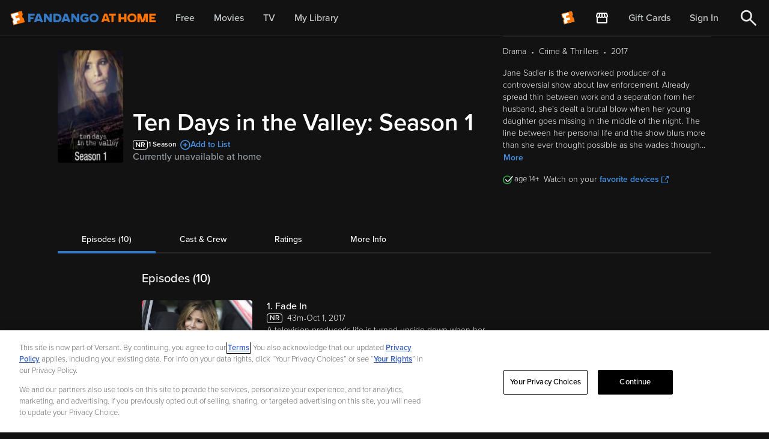

--- FILE ---
content_type: application/javascript; charset=UTF-8
request_url: https://athome.fandango.com/js/vudu_common.js?async&seed=AEBA1u2bAQAAcSBUocVV7RJhXCa5Zyci825kx6Rj_IDoQWcSfABwIMrYj60W&sFuxWshNbr--z=q
body_size: 165443
content:
(function n(j,f,T,J){var BX={},Be={};var BU=ReferenceError,BC=TypeError,Bm=Object,Bb=RegExp,BD=Number,Bz=String,BN=Array,Bn=Bm.bind,BB=Bm.call,Bd=BB.bind(Bn,BB),o=Bm.apply,BM=Bd(o),S=[].push,I=[].pop,e=[].slice,s=[].splice,v=[].join,r=[].map,x=Bd(S),Z=Bd(e),h=Bd(v),k=Bd(r),X={}.hasOwnProperty,P=Bd(X),i=JSON.stringify,O=Bm.getOwnPropertyDescriptor,Bg=Bm.defineProperty,BJ=Bz.fromCharCode,q=Math.min,BE=Math.floor,Bu=Bm.create,M="".indexOf,A="".charAt,F=Bd(M),Bw=Bd(A),BZ=typeof Uint8Array==="function"?Uint8Array:BN;var Y=[BU,BC,Bm,Bb,BD,Bz,BN,Bn,BB,o,S,I,e,s,v,r,X,i,O,Bg,BJ,q,BE,Bu,M,A,BZ];var a=["21Pap-Ye7rSsRpZa","6Jk6HgmAeRsN4gbagnrFFw","Eb8ocQA","LnbwqvlNmv_4FOsMZKs","8Q2eq7UC1YbiWJ4ZWuRlyAqdMk7L9xxKsZkO68ZlrHyF8Xzxu_SQI_2QdmxNZy4gVZM03cBSA8ta","CdBEN3buOE8","function","replace","5w6QqZ0B75r0UpdpFeR9jQGU","XqsVJDPnT3dTuTvyo3DDMQ","qo86Km_kDxpj","WPY","aZIEUSGoNC05","FIoFdSyaXF1ujEQ","o9QKP27xT1x403XP5HeLC8cezg","RNw","arUhXSuhVj1A7mLEuA","YgeYlq4k","_bYeJGqFDTlqmBzewROiJ_djpOQBEuP6","a6MsWUiJHgtEtBO7uyGkUNVFtew","1Umy14MwiZGZMuYj","cqsPZDCZKlNY3RLRzgmqBbcNuYUuIaaWZx-LIA","self","capture","dtZubQ7_QHkK8Dzu0CbVe7ow","5A6I7_9f77I","yFk","9tVg","4s5gTkziNmQNv1T3","iLQGXSmKMmtj0B3DzhE","global","76YnPVbtFw","7OBpdHPkZQ","82HIv-xXlIWodZ4","erQyWhG6IGRI5XDgqzLHOOZv","XNVNfmDTT3ogkk65-iGqS9ZXtpsLc4s","MwKuxodf8YDh","attachEvent","GL0baQ","HnPYtvY2tqWUXs4","Promise","HMVLcmf7PXMboGH9yRmLYO1g2NcqAvG9WCqsUmnQUA","0SH4gbReotrjONM","0wK-mKAkt7DzKOFPfMJHhTOiE361","_aMABTqwOA","kcx3AVk","t_sdJmfyc0xg71_G7Xo","UPJdYGPrEDZsgHS4","1_FTPGuzFDcA7W2z4zeTdodLtKcUd-LYfDjCa0XPM7VCYIU","tT640c04sYHgJw","gbAJTh4","xax3QGvBaHYd8zD62B6WQIhIq94d","setAttribute","aqcqXAmo","h1LP7-g","1nj1hNdwk_2Qebpk","svg","ZMVe","6HP7kYkVjvKRJfgTXspPoGrqC2rZxzt4kK0hg-xF2U642GLFgMy_DZ6kEk19ehUBLKBStqoqK-p7jw","5EX504Z-iLPOLA","Nlrqp4cEgOyPH6w3S_I5vynUQmOt7WsnlsVN-vY-yETt5SK7msneELuaejUGQ11HDqdIq8RXDLhokbs","zimz0-AuiYjbNa8","\uD83E\uDD59","epwFbBOQdwM","hclHbw4","3ySlxs4dgJiwJoY0","ExCI8uJo45fuVoxuNLQR-BOGXjyjqg","92rplsgFoNe3Ofcxf6k","S2fqnsk","2dtdOhO_Gg","nkHw8_ApjaXHTsgKV5Y","e8caLnTjVXdy0l3O-Q","oAeNyrE5vMze","constructor","tfNgKEymBXcRgH387XiqPa9KxKgiae2tFECGfXi7RNtuLqoxH0xaj3AT9P6K2tPNkSnRYFvUhj2jTGPm7OKy_UhQRQ","SAuK4uQN4o_hFQ","empty","GXHMit5Eo9ST","parse","bO9UITPAfDY3nUCk","createElement","4Sm_8JFvwLXGQr45","PmWw7Z09l9DMaYQH","location","qgW0ydBW04M","QTukrec22KvIPQ","_th9GB0","_Qqe4OIr69jlW8NqL7IojUPJ","ceil","5LZvG02cTUBN8A","gl7I-_5ghNegAvhaXbwpzEPY","IH_zmQ","CRCL7Phj4IbofI15LaYg0gKRbxo","0vwUR1T7bw5-iHo","SBu4wcgf26Pt","Math","re1fdXKoaQsh5VQ","c9VwFh_LAXRJvSL-2SWbLqp7huxq","H-JXfHTdQFIzgFO2wC6lQsROuJQZZ56aIUPQJRe-Pg","GxmG7fQu76iHdeYXH9x_wEI","filter","7iSbq7gPu5z-Bg","y0TVs7BYpYqyHJBpYg","QowATBP_exxO","decodeURIComponent","6akgFA2TSBdqzAaUqTzeF4cdpA","4fw","ogePn6kA4IL1RZg","assign","ZQK1zcY","raAsQxKWAw","\uFFFD{}","NRqCreQF-pg","u0HVrPw","01fb9fM","ieBFc1vvVEs","QuN0WFI","bWjxncszyA","o9ZEaiH4KVp81U_t4w","63XI699emZSyHcZaC6N8xn3WeEU","9","4z-K0bpN-4D7dbYQB4VTyA","iframe","Event","gL8mRTexakZkwBaZkls","f5MVbUr1byl-5w","\uD83D\uDC3B\u200D\u2744\uFE0F","OPZxTRLfJ112lA_nsjP7AtlI","number","AudOdVmTREcwwjI","rc8JVDePSWRlwzypz2WPeO4e1-I3ZZ8","unshift","ixiworxs4OmeE4k","0tI8AALyfW8Zsw","OxiZrZoAp43lOMQWEfZh","9mLXwuIB-qCMPw","1N5o","^https?:\\\x2F\\\x2F","dSKbwJBb8MX5Lr5rLeNRtXCeREXqgAs","RangeError","o0fSp_BziOasVdBZI_NWsyXZ","nodeName","Y1HK0ddMwA","arguments","I6c4SBKoT0BU6Rs","GWfEhq8ugsqu","wDyDt7YQ5qDvXYJBHA","forEach","5I4BZnu1AQtjkgTIhg","jfkqSGSATQ","left","eBiO4bgQ4tf9Bg","event","YnO90-4BxoC0f4ggVs811lE","toString","rF_dtP0ppcSzAuM","YAed_81jsaHxG4AOCoMK","which","p_1jA0Ly","Y0fAufA61q6dCq9nVqg","zQiasbIKmpSnEuM","okzSru8M_Q","ntNuEEnn","3M5J","\uD83D\uDC69\u200D\uD83D\uDC69\u200D\uD83D\uDC67","substring","b2LklvkPtdy1NLV1dw","9Grug9ob4A","bw-QtuYkv4WOTsM","_KkfOWo","B98UDAWEJgNqi2KTl1_qCNQE","GKIaEAuCHTBfpVOHinM","all","JaoSfFa7by1v13rXshSdeP9z","eB0","QDeP8KRv","6Sq6g9EfxbCDJ6M6Htke5TKvDSf4zmo_zg","QqBUfGaTMxRU_Vuppw","XMhvQl_3P0gBonvs8wDUetEy1OUkCLnnZA","AaQoRn70dCtv4wfetC-FRpQ","Date","top","Mvl-WH_7PTxEjnL3uw","9nfZsfhN9fuydckKFw","JyyxzZp5_g","vF_vng","7RK79A","VqwfdiPHdnxLsyXq","setPrototypeOf","e2s","prototype","q4kpRx7VYxZhyTT9um6eZQ","X0rQwddW1_OxbK5_b4w","70","8UDt45xNluOAJ-pufLNR7Cy3QzW7pWEq4s4O060xxhqg_k72kLDGHuSNdTRfIANLYf8","asVoCV3sKW4Srg","z7E_QhOhXzdbvn6z9AKCZK80zusdCOCsEzP6UjjfQtVwFqkbSV8tlk1-2pjhtY7Y8n6HLXLw_BKFe3jZ2dbhi2ZWOw","y48rCQWiRmRS","nzylmq80rqPMNsdzEN9ejySefHri","MqA9GgK1ciBV","FALSE","aa8bKSOudw","parseInt","VDi1xo8PkNw","Na0fMCi6Qxk","GPpyUkPiaEAd","TRUE","zy6_xahH7qv_b-Y","6QSyhZY","O2_H9b16r8A","tlrEs-RLpc2cdNtlG85AhBD5DA","CsVfFmasMw","iOtHBVb4I10a","0Auo8LdLi__sRPtg","z7p_HUDwRFta5Q","mja4kZ86qpn8Gu9hLcwaqg","6j6Yoao49o_jaolTA_QClhCeBi8","tyXgpqR37Ke3BZJefQ","SHbkyLJ6t9HXc-BIQIZBsWDqVXmn","rIIqCgOnIg","ePhIWW_EDAY","error","IEDNvvRCstGNEQ","5JAcLXelaRsdx0mT436jVIUm7oYHcg","cLokAhGxdXJc","--dnCnaYciAInw","uUbTv-pe5oWxHdwfRMh21k3WYg","wzORrA","getOwnPropertyNames","vnHxnNNlib-YfbNhFOZx-nLpDQg","jAWw3ZEO1A","join","523b_OVGhY-uPN5mOJxzzVzX","h9hLISLpI34","vMFfLDX2a2550HrU2Q","^(?:[\\0-\\t\\x0B\\f\\x0E-\\u2027\\u202A-\\uD7FF\\uE000-\\uFFFF]|[\\uD800-\\uDBFF][\\uDC00-\\uDFFF]|[\\uD800-\\uDBFF](?![\\uDC00-\\uDFFF])|(?:[^\\uD800-\\uDBFF]|^)[\\uDC00-\\uDFFF])$","3H7wnYl9kcWzI4s0UMQ","ab56NnLsLwIcp17avTbhGp1msp1OHfqePQ","console","m2T1zdNYt-2GJvty","dOpVBXTxDg8C","-8ZhGh_6Qx8RqD_J","bVPOqt5l","onload","JqwJMR7JKAponnLTsVvpOIAi","NMx-CRXKS0IB_3bv4g","M0bPqPVn55KZPLQmZQ","du9hb1TcQHEU8Dvj5j6YZqdpl_80MevxJVfYaDDjYc8tfdw9DnYc1ytL4es","Int8Array","yIIONimUAxJrlVzMgWTyHY4C495ebo-LbR7ueV38Aqg","SeBjByKaDl4Dimw","TXPW7vwjk5-Xfv8r","removeEventListener","4uQVTRGefGZ_1SSU1U-6eOIV0PgIYoLdU2a4CTfSDg","XCi2nY0E7ro","AiaPqf0q7LaeWOwHYPwg3BepaQw","Z5EhFDU","ACmd7KIB7Q","RySR67AP_tf8FtUBXoEHmgWabX-kuEUy","createEvent","vUzYoORTsg","VkvesP0k1fukEQ","xCWk19k2wZY","uLM0RBS1UVo","R54","_9IWeWju","4iG50ZQr25rN","1","jxP83dYxkZfgX_8UAoowrTc","r7k7GhCtAw","UNDEFINED","jn_-hZ5ymaHGK6hdXq0M4Te8CyCczmIy3w","LyKM6asH5MLrM8ULVbwzly6TZ0uUr34IsNY","Ciq_0JMqx7nCJg","5MxaMXuoTCMWkj359iGWZow","rqsFMi2RHVhinlrKy2-4FIgJ-scUZZbBZlSUZlj1HKs","pACDpKEBxpb5ULEQFeQnliXD","v8FcajvkLE4in0udmnH6AtM","hDy1kukl55ubEg","dkXk7dlcxeeZaL5gZIAR7SL2D2Gh","1waCp6gh_rI","lvkMDCqFPiQmiA","dZcZfy2WcAZ92g3uniq4Vpwb75tyOJTSJ0mLO1HzSfJPbdw","floor","KQ2E8_1n6pHpQJByILc30gKNcxSkt14A7tI","IukkFwHeECkL","EKwxCheBMSFM4CWt","WVXxhMRri4WqJ_t_cQ","nvdgXC7dGnYMq26VjFDZLcdwnaV-","Ds5YOFzePhI4gA","DstJ","oL8lSRWhHzlVsir8-AKJbqMonKYUC-6gXg","kKo7JB6ITBhv70HUoXLwFPxcm7xu","AFE","_IYTcnvZciJu","sXfdoqZg_b2kEg","yoguWxbYcRdT_g","fgI","C6YOcHWvMWB7yw","ul6IgKwZxJ4","YZkyEimGGRk","1KsiW1zKVyFf8CHBlheHdbk4","FCGgj-su2rbfYK8","WuF1HlS8JA","DOMContentLoaded","\uD83E\uDDAA","KwzTkMhU6u-L","lKMYZXa9aDdO","8Fn8gZJJoNW3","CustomEvent","pAG84LkA-g","href","tLQRVDGmVA","yDm9yp8s1saLZIYBLuU","vx71jP9M","nl_G9vok7w","9m_y9LRoi_2Lb-8MSqlV4TM","d2rSpeNcjI6sfJE","BA7BoPRJ7LzzR4NGY7oxwhqbcBw","2jeoyYsk5g","9YsacSKTNRty0gq_1CO9WJMS9sw6M4iIfA3RfwutbrYVP5Q_bC1EoC4Zu6rXnL_vzxe7TxXWlQ3C","UW8","21","IcBkD07-","ORyr0sIKluw","enctype","MkzL_JwosfquOg","YEbdwPtjm-iB","C0_zkNwFutK6Kec5f7FHvXmCKHPvvmQxzA","kDeH_vMC6ak","IQGkzscfyq_3ffcsEPdCuUu-VCKjzik","OljLovZr5rmdPa0uevQ","CI4bNl8","f2vO9-g4","DTjD2uxS8ujxQ9g","ve18PhWhBj8vjTG3mEylIrU","object","xdpUO2rgMGE","2xKri4sNl5nxStYaKfJzlgGCfA","bKsnTwo","iedWYyKyHjApkFrI","S2LN7_R9nfrSFQ","oTuXo7Mk8qc","b2bQkO1_","TTC0y589qe3D","host|srflx|prflx|relay","mOxmDl7-Diout3r84A2Y","3-ZvU33bcGoV-xao","_OcQQUiGRQ","q7kJMij2A2lwxU3e_GHp","fireEvent","KspdPwu9Jmgk","-6I1SgW7MEFS4HDl","sfNIcnTkbmU","nchj","readyState","wyKlq5g9xrfSPeV-Ev8Hrw","VrRxQRc","m2XB_OFppc2Y","\uD83E\uDE94","w-NQd2fqIE0zkRo","J9tfdyjgek90gVSRrirhEcdc7opKKIqWfA","sF3WvqpZz_Wj","mY49ahSOfXd3","vY45RgbTbBEx92KisiSdYK5S7usmJ6OiW2PqXB_8cZwHPdZGbTAflyRGnpyeotGu9A_a","length","ESOAua17ssH6KZlrFQ","VvxZang","eM9-GgSeLQ","fz73_sJ21PeFb6h6crgY5z3sBGK3p0RIvcFL8Zo","MXftwcYd8g","GrMpBgK3LTlatmrnrEiQNr9gyf1nSOCqFi4","configurable","tVnCrJI_stmxP9Eu","p6MpOieoNCNqiUM","z0zE3vl36c_8YK8","RPB6O3fXLA4","6LYnPQ","za8ufEfbXyRb","1L4hQEafT2w","hONSZEfFc30r0i6Y","fromCharCode","91LWtaQmgPyIM-EhUtt2l3f4","width","([0-9]{1,3}(\\.[0-9]{1,3}){3}|[a-f0-9]{1,4}(:[a-f0-9]{1,4}){7})","Infinity","18lVB3r6JFJovUOb1x_wR9MH5IYXGZ3KWTu-J1M","G2i_hNlF8f_LbuhgStgctXqlS3X0knVq0611gA","string","Int32Array","jPgpDw","5Si76ONqyfg","TypeError","zm3Kv_I","gONOO27XJhQWl0XO3DumYJNc94QjatWOex31OBb6cw","F37igox3n-SJD-g","__FRaTvPNkQpgAfV-Q","url","GSGyloEy6Io","tflKPTvQMA","6spCNw","TnzZltU2","RGLOrfgxmqiYX8kdW5wz2BT_ABGgzldGwZVh1Pxwhg","7zStteEWnao","PkeZ-t4jwbSPUg","a5AIeyiWdUc","^[xX][nN]--","PPIpJxKkGx5ql0OkrHHgM-g52rp4dZCd","dSO0z7Y7xA","nXn1w8VrycCOeb1edYEe-zo","htV3Hmyha0s67DzpgSfCIOEL","qwSPgoIWvY_rL8AQDOUvmA","indexOf","v0DL_KFlvs3MAY5zLLJukg","Uint8Array","\uD83D\uDC70\u200D","_9ZtM1DGDHUYpGq1_yXAX6Mtz6otJpb8fRKaE36gQpI","z5MXLjCnSQ","OPdLdDvuNVZjgRXNsBn0FNJOtt5E","Xkzx_5Vtt9ifCclER4h79QKUeR-HuFsJyA","[base64]","Quh9TV3AEX4qi03A8g","RsJGPCXzJH4njwqP633lAZkYsNFgYJ-DIFSVJ1-UGO4fOYAqL3QO-DlIm6yH","pop","JTGTv6YBiA","bZkJa3icdQVj_w","every","pxGHq68Tj4z-E_5VBOc2oBvDX1PU4kQZ","Uint32Array","Bj2C-fcit6iUQg","pb8tXlzaXRFAzSfOgQG5cQ","i-J8DHeKfG0_7jfAqz3dJ_M","hcBNV2zjEG4dumOX-CWAd7t_","height","nkLk081P_qo","vgCSvIY","h_glKEPRbVBt6m4","defineProperty","tEzYurMrsci7LMg7efp7","N_tRIxq3bV8zsUA","164xFRGPDXtiqg","_YkcJj-xby9G5i6hnkTdK6suhIx0Vw","catch","yUPn","tagName","start","2wc","bJNze1E","7HrH","WNJjRhjaAGAbuznsyxuJZaB6z7k-SOC3Tim7DGqMQMtwAtFJBw1ilF5unpr1i57HsDrMLyPj8D6_fB6l_ey-oDtFOfhEIzwGKOcVAGKyE2l9","yxWSx6E","pqwSZz-Odmx0iUyJyy2eA5oe4tM7J8mmLFvRbA","Hg-02plZ957XZaxlMdYP-TXY","-7EWeDmCUDBv","uTScso4eg4g","QgCUrvAa6Jz9","closed","g4Y-MQOfcyU0xQ","WT2J-A","^(xn--zn7c)?$|%","GbckAhS6aw","7ia4zZA3nA","eU_5iIdCldnRJbx7V5kYqyjjD3I","FRI","yOBrTDXPBWtIyULfzgbfBg","22rP7ORGt4ej","pLMbdyk","fMRIanrTGG0tiEvB","hidden","8FLe_6B2h9uhV59aKbYrlEzIdlbStV1L","tlLW8t93mMU","isFinite","cfZqAk36WTIdtnmJvEbCcuRx5vFBWaOhGw","YN1xA1LhBDgX_j_qvl_Za_V1haFUTqHmWDy6DzeeGJYzGfJbRh9g0wcygQ","E9BgBxmEHEcDiEyfwQ","\uFFFD\uFFFD[\x00\x00\uFFFD\x00\x00]\x00","WMNpU072OS0","zgb1zcchqa7UY-clOroInh6STxv4-VU","gd9EEXaUSA","01zvx9t4","symbol","fgaUsrMO38T9XokTWaZ9zgGGNQ","XwGf8aIU8Y35Wq0tX7Aj0g","dispatchEvent","concat","1mHBvv81q9PDGA","IR61tchugpvoRZc","YRO3mZ4W3YXAeoJV","L8xMe334CmlekGWo9hm9cuN0","A1fqnJJJ38L2OIx7aKwG","UH_evKQr","Jmng1phOhfHDX9g","4t5XUz3xNl81gBnoxgfqSo0","encodeURIComponent","IsRiBQrSH1kO","bdNea0bJZksk_gvx2zQ","T5cdcA","\uD83D\uDEB5","zpgnRRS8GENq-DH4_SCFK4Q","0poiFxC2NkE","s9xDN3XQL2I92EqB5iamRZpC","PGfAvvpSvPeiRA","giumz4EimfTRdOlyI41UsXTnV3Gv1mwwpeNSsqcG32jK3wjV4w","AfJxFFrnBC0f8DDbrVvUZfVwqaFbTqfiSw","nGvhmKcdhcWmDPstWsJ3qX35In_X0w","querySelector","now","x_tXIXnCCj12jmjj","tULM5uA","PUvhwdJMtw","f0_d_edMsc-xENwTUKE60xLMZAOfsQFW9ZEZlw","unescape","o1X0yYd-2ejbDfEpCYFf","JKg3Rj0","AXbEv6IBy8W0fcA","u-p3WynL","Xe5nDxPeEnE1riu490XOKrg","\u202EVpLbEMEUW\u202D","\uD83C\uDF7C","o7QqJwivZwRv1yrJhGymB5knvpxHYaTEPl-N","5ZUmCAC2NiJE","uqcQOQeLOg","nuU","[base64]","UpkLflep","wM9be2fYEEUyiko","status","Ags","W7stbBe4EVp86A","window","cqMwMG2mYhkIgDSElVee","EmjSo-o41aW1Erhqfw","uXf70_BBnciqHNpPX6A30FbBX2ecow","frameElement","ZBCA97RgzebJGA","wTao67cM1ayfV7ZPIOQJqyLwEg","type","6AOj2YtJ89zgJrd0KP1erGeSYnTfrS84oukUp5UE_mWNtlnc4KqAGru_XxISfEUnY9dW65Yuf91r679bBQ","","clear","6mmp8bE34MvKSo0rauoZ2g","VTKR7KEH5PrqHMMTXPsSnQOCdRo","dH_01_tKzNyua7gXWJkn104","OqANZTSd","syOSoakQ8YHsRp0","iterator","6Urc5r5CsNikGg","ZG3d164","2OlVJizBP3ZKtjg","[base64]","mYMmEgy3XCU","3xPK0t5R_syo","head","VCuowvEJ1p7Yf-8","80","FPFce0yWYA","-mD9_eBs58aqXINV","1bN9D0TzUEha9yL61k6AfqolwbEBRLKiH3WiBny0MuJpVLI","NLM5ShSXDG8","\uD83D\uDE0E","1guDwqNC-bP8bYUSEqs","BsJ8Q0HjBztDqk4","kDGqj6gmoZvGZdV6Pt9B","ElLNsshJoc2IC4ggRqo03wrPbSi5qVlb","charAt","9FPT8sNNzdqyUbUeVL4h01_oOgGWvUFE","0lOJl6YD4g","Intl","ywmeuJ8YmbQ","\u2615","Yyu5mYMo1avVdLh3NMVet3aoAGf30zJikfd4l7JWlVe_mQ-K39O8S8W4RFknXVARK-4C4OgtP6V3s9d3KDAld-WQ5TeXuOvU_jXak-s8m_voGxKJ4X44St1GqgJAaU-GCsMkxT8lwCpfo4MuQPCjWYLm_RdO3Ue78F5hqG1zFib3wNQUF7BydYcdSw","rVDCgJZDqdc","bind","hp4WcmP8aBhxwxT1ryW8QYQH","u-Z_FQWs","Wfc","any","LYIOKi2XGg","740BAFuPbRxi","r40RI0uyEkpL3QiK","CWk","nHX7krtPtN-BMqA","jSvjrOh_uoCPNftFLK52gBg","-mT7jOoP67A","j-BJUGU","sNoRSC4","8OBDclTd","description","5VHVtuwvlfqIApRVRg","SOR3QlzrPG8LsXf88huGaP1hzuwvCPyqUzq6WX3dV5o0U8pFVBd5jBczhpSskp7K9C3rJDbo8EukbBmy8PLhsh5UJ_JIMykM","kiSgwI9UsQ","NOAuOg","LyO7tsoH","setTimeout","ePZoLVPQGW4KgGmw7TPabLE82ag2JaLkZBGfC2W7UJduZdpgBzpHj2Rfu7fBqoLW5zXRdBfUzU3yVhX77Pb-tThUQZQ","noIxDgSvOHlLvGLn6w6DPaYi2g","className","P_l1XXnOBUcknl7i8zax","Mnnn1p9MiunKdOtxWo5Q","OdpLLS7GOxQsnAP77QykVJ1WuoIpesyadgI","nJQCbwKYaVtA8jY","eXrG7-8njuyEJPc","Wz-ri9UpxLeT","crypto","Z2Pu","Ix-NmZgM07bMabhqOt4VszqoFTvmwjdske040aVQnAO8yx7P28npDYekUFg0","zs0","Element","nqYNZzCKYn4_hW-I3CPT","UIEvent","max","tkTIouBNtcetb4lXH_Rmgl7YJADM4g5M-MU","u5oFejGGe0Rx0w","(?:)","abs","some","put","RegExp","UZIpGRe7dRBHplbl","\uD83C\uDF1E","RsdrQxk","CjCM2g","Zw2TpKAF","reduce","_C-_3dJJ","Z8NKeHLweWMa3TWt7zeZfw","lKEAd2b2Ui918y7R","4helk4Y","pfpaK2vBLlU_9ECix3Lr","BNjj","lK8iEEueNWxG_yasxEeOJ7pv3-ArS-Tg","MLQ4OwSqUA","MsVyT0fS","7JUcY2WyZTht2A","W-s","4oIVemDyYCBBnQY","document","w5guXEafXgd863zouBea","rYUwWBnYajk06GassSCQSKtAxfIvKKe8","BRq-jYwB5azDTrQfbc5K6Q","\uD83D\uDC79","AAiT7eN39-X4TpY","IbgDNSfIQmdLtCXg","N7UXMy2VRg","4qUfO0yzSg","fFPNmOVUoPM","ka1oA0veIiA","70fM18N5-Nk","bEnaropyt_KxWr8fRMZUpw","T0Hpl9t3","s0CMiaQWyIG9GYkJfJdomESBfgk","performance","match","qv5PDA","W1PaxKtq9Mu0RYhNUoN2zwqMIQOWmgBPzg","Dp0yXBOSJA","hasOwnProperty","0","rHPwmfs","dqMEaSeRaih8hg","addEventListener","e8JLPmLsYVA9wF6Jr3DhAQ","9L0bZyCaIkF63hLW3QO4","detachEvent","wQmQ6KsO9c-_Wp5QW-50nVPBd0HRt1kD34wxnJRx_QW9rGWkgpGUPJ3SdFQCeDRgXdQ_h74ER6tu2sR7NG9O","enumerable","\u26CE","EUDA1qFt-g","N_lrQkHL","6YYwQB4","0cR_Bx7QQUNYyV315mTF","kapyXByfOA","eHY","psJPLT_9fWl4xm3E3kLUMrA","G9lLJnXQagggxASO2XWt","get","2oULUnWD","vuc","body","GtB8Xk7YRi8_7Dj3-EOwdLJ2keIsCfw","H2v6jfB6jOiXOKgeU5MR9SngTwSGl3hotKJU1a0","Function","BBOcyA","PGI","close","UQ-KgowagbbYcbovFQ","kJgZZ2qDHAtk","parentNode","vk_r1P029vQ","toQCaymGXlV6","HeJTWH_fDw","zJccDW-oPw9m3Uo","AOFFR1zQUUs07ALY","RimYorwKxsHmXpUeXPQohR-OMxGB5wEEvJRSop0wrX3Vsw","1AqTloY4hPzgKNEY","CC-M2Q","xJ4Lei2jXTdV0kY","-2\u202EVpLbEMEUW\u202D","EGHzh4UNmO2UJvsOV8pLuX7mFXrYzCB1","RDWk3tpdqr7XNOQB","ZQCJ-eg2vK_xAIYTH5Qa82z6C0-Ji2Z3l_YakvA","wYwLYGL9","HPdhHAzYEkMAtTyy_Xr_F44It-xka5GVJ0SoJFOfCeMJKY04JHU","TFrq0-g","BiOm-bUyzKf1UP9WKtdUsw","done","YFDi48do5L-4SpdDHQ","nMtqSFzuAmYVjWi08Rvrfg","MZU","kHX088tJ1eTKUJ4","-8dqAQ","dKE","2dNYTynCNUch01SL4Af-S4408MoG","gYNGei6wGTEygwGZpTDGXIpVhIoaa4yY","Aa8NdTngDGhH83GeqmfdKA","z9gJQT2GQlZv6ymn3VGHfw","ysJmUU3MOF8s","j-E","oJJDXyip","parentElement","min","G-JiTAn4BUYA","YFjQru93","J5U1PUuINwNktTQ","GTyhuKYUnqXpJ_QxPw","DpUoVVvKUwhHyhk","VQmS_rII3urlbLMp","SG_mlMNs","dY0FQW_mbhxj1h3_vT0","7MBmTU_oPEwO8gS241ToZw","4K8lXGbeQgNCzCHJrhCufqQq2IQMEfeBbno","bmf01eBV","gbkvLg","\u202EfDEnaJZLG\u202D","O6gXJjqtUT9d7j_Z","-DGx08IHqY8","eAmc6vwN9Q","6XvgmMox","CSS","jSuw8Jh0z7zNXw","zepVOifNYA","aEzcufZt_YQ","fRKp0ZFfwNY","1SyinfEw94b4","{\\s*\\[\\s*native\\s+code\\s*]\\s*}\\s*$","MknCpvFSq5KBFN5GX7M","-9xWJH7aWA","pow","aT68jIc","ozuO7-E","qeZPGECkGXg","EIAuCBWDdAB_xBjh","filename","Dn-hlMVa5O7PY_5zWMsgtnY","sow","children","15AHeGLkaQ","kUz_2opFy-r8","mtkcRQWHbm5qyjmcxkGHd-0M3vAdcZDzSmm0GiXdF6EpKZ8RT0453UIU7tj02-6mtzU","^[\\x20-\\x7E]$","lkzKrI0p3uGhTQ","\uD800\uDFFF","appendChild","IDax3tE","hNFgFxXzEEN5hBfl","AS6Y8aoG76vrHNwaUw","Et17Xh3CJmUWtjb0","k4ovQA0","ykvf-eBP3qmmeQ","XIM","TV_00bFHt_HGReA","veBVJnvGPlku","uzOGrLxm3qna","onreadystatechange","2-dyC3-Lf28N5yTFpT7I","fawdfSGYfAg","Zp8yAHGXdisXkw","detail","Sn8","VzuvwLQcvfPbd6JGZw","bSrindZd_L_hXqJWYKotwA","DjmmmA","RKMXNxmgEC521HM","6kSky4w0kdK6","7kTVtOIp3PWYU4VyFJJ1jFynCg6M1kZCosZf7w","9dtZb1_FSHE0zTKT1DmveNl5gYEYPNw","CNx1YAn0bU4m82-0r3M","create","DRWN_6g98IjpXA","querySelectorAll","URL","iUfG4tRN8Oe2G6QX","2jKH6rNx0ePDDK5tJulBqFqyZHjBqjYb","aTadoKw6","KR6niZQk3PHKSbwASeA","Tf4GfCmMb2UehkQ","form","hCCHr7Idl9ziQoR8DA","c763b32910b621c5","Gh-BprtH0uY","AbYvC0WGAS4T5w","\uD83D\uDDFA\uFE0F","Kv1wB0vhAC5d-DTtmQ","B7kpHgevRToa5D_xo0TZMbknjfFwWOk","emrVvqlJ","Z-1lWRbWeC0e9zWs","9QK6570K0LK8ROgc","37wgGA29dx5A7SiO70A","oO16D0rlCXwf4nGV51bDJg","LN2","FIcJKTO7ZyZg7SS1","WiKwkIoh3KLcfbF-McZIozKmHGbp2j5knv5lzfhdkxes3xfb0NG0Bpu1WEBnWAwde_gW-P98L-Vju98","KdhjHUXxCA","Proxy","svAZBzefJCErjg","fr4hBnWeRDg","JFbOt74lp8A","Lwqbjvs34LDmDZs","F0TescFKrqWcJeBpYA","muxoAE3uLDtEtA","getPrototypeOf","SPZEcS7yZw","6\uFE0F\u20E3","VpI0Oi4","KZQbazLrFA","\u3297\uFE0F","Fkf4jux-n6bMNck","vPJWZ3zOGkcqt0rAkhq8F8JR8qAJNMWVc1jPIxk","multipart\x2Fform-data","eQiqlZkgq774bKRcOdFYmz-1RX_y","CexvARbRZlsq8Wa-5mv_AA","message","Symbol","xGTNprVK9Y-nFA","gY5SDnzTJjgsng","FFTIl-wIrcq3Ow","ReferenceError","ATXR8aQ1zba5G5cTMqEg5DU","QWf13bhage7Mdf1RQIdGpnrwU2ih","mMweQz-CTWJx4jqo30WJa-gO3PI","WD-3zM8IwpTpY_thEJEP9mL1","VL86EBO1KCRmm3PupEc","WoYkSRiaQQpYwSjk","GDmkzIE82_7Nbq0iMdFbtW6gBn3ohj9zgug50u8BgAvwyAjIy8-GE4SmQ147SREC","LL8gWRCjdS5A9ASjsUGFIw","\uD83C\uDFF4\uDB40\uDC67\uDB40\uDC62\uDB40\uDC65\uDB40\uDC6E\uDB40\uDC67\uDB40\uDC7F","true","boolean","cxqX88U_obH_GJ0EF54X63_-GQ","J_5OeyY","iHm-9_gtv9r9WM8NJw","Rk7T-OVZt9y_GIUGIeR6lA","w9Q9Jxar","ow-41ZVCqsg","jr8ReGf3","88ZZPT-RWg","action","ehOfu70I1Ks","KnPDq_lAkfS9","6ySmhowL7IntXYZoAPphgyWWNUY","V5wbYn4","submit","zJc7Tx-yXTFQ6zc","__proto__","7AT_otdnvoeRA9s","0GfZ9fBYsYw","qIAWcDrbVCx0wB7MhQ","navigator","5wSk6P0I5p6QX8M","6lvp3sUzqu8","7GL054lCnOOUZfQqdqtV7S64W2a3sSZrqw","interactive","RSq-1dcYy77PZvJKU4UH6CnnTymdnn800el_y6VI2UPmgD-N38m7ANvoTA53IxhOZOgRu-RmaqszxtQu","SM5aPjbvPw","input","yl3twc9ov6GCIfc","NcZaIxm4Y3gh0UbPzV_PNw","byteLength","443","dagUfT2cbmpB5BU","JSON","cvd1UmXsU38","yXjm0cZevfm_LMtl","PK0","UnmsnsNa","charCodeAt","_Tyd-b0LzpjoOIY","2TU","undefined","-N5TYSH9Ch4k3g-ftTG2H8wN7tFTM8HQJgOE","XB_akNhNj5KLKw","68xFMgvqLnU6siqdyF7MOLo","X_17Gx-THFsQlnCCxEH4J_Rniu1WTbzRIzawA239","Option","NSWzycZWm6LHKvUMHYYN6T-gEGichWE9kg","getOwnPropertyDescriptor","P8FVPQXmOG0-nROv003IH7YhidJR","FpQQKRihKj9Fkg","name","oJoLajqFOi90nh_Z","textContent","OuJ1BFT4Hg","xhODsoUMmg","SubmitEvent","_x-U_Mt48JM","PctFKz_gRXkq0kGM1V_cNas29LZFSKmwCHY","Hh6XieYnuYTuW8UAH847gkfBbE7c2AFSg-FgsoJbu2fAg3vZ","nU7K4uN0jPiYOQ","click","7Q6W8aQZ-ui2Ww","Ihaarrdm9pg","WQWQ8poN3evqcKEkJPVZg0ai","toLowerCase","cGPigs4R9Yg","vcxXPG7CPG8slgM","7Lw2c075YS9P5xjW","V85oR1nEIlQGn2E","4IU3VUOqUGhl6naLl2w","tPZAcw35","04sZAC2aHxNX4CU","8yD8m954waSQcbZ6Z5cH_CujXTyy2jAn7-cDv6JbpQ","UWjDpegv04SjF71sbqc","xWvSquxKvp6vSY1MBthY","qP1fdmzIAx80o0velj4","OTeKwbYuytbWVIcTE8d0tWOXK3H5kg","Gxmr66l-xqzKRQ","m3HjktJ0jcGmLQ","w0_B3YtcvcKp","X-hzHR_oCmIf","getItem","complete","VB6lj5Y2","5jWGv7A90qfuWq1mP91ktw","tWPT8PBi9Z6BSJE","hDCY4K0KuOTdf5ZSS4s5lw","nyjuoqc","CscKPDjLCDA","zN1UNiqBK1tDyleCqhy3ew","uETFvch6wYixFtkADOZi9UHQdF758g","ItF3FkOXajQ77g","CAWw-aEP76a7TKlJ","sCCG5fcwrqW8","\uD83E\uDDF6","\uD83E\uDD58","yvFIOl2daHIN0g3Vog","w0iOv7RUnKKaDZ8","MqEwbQCDC3Bo5ynltw","wEzC88J9nMI","FRKDgLo45JfvT4tIDtp3iE-RIVbezANJgOhhpotZr2iGmyeC5NOjbI7yU0I4QmEoA9cy2fcsM7Rfuf1WEQkcTty9qX28g_Tt83rSmfczluajAlu89EcrXudqvkJJ","pd53WE3KM3w","initCustomEvent","writable","lVz8zpRDiMiaM7lkSIIq2w","-S2-k5ki_Kvzf7Y5DdFftDK2","ci-zirQG2g","c0zB-OBW1tGzdJceSKpzyA","charset","3C-0","-5cQDUGR","0zqhwPwUyqTcacFYNqY","arwsE2WYRTAUnCOUj0CIWb4wna15","target","SvB9UEvqV2sI7S76-geXf7h2kOg7CPz-Em7nfC_Kfdg","ABCDEFGHIJKLMNOPQRSTUVWXYZabcdefghijklmnopqrstuvwxyz0123456789-_=","rBTRueo2","map","tgWnoYM3vO4","Iq46VmGOTRlb-VL-pieoWtlZ55Q1J8LKbQ","oYM3VRO9HlJU5Cjb_QKIKg","fQ6JsJQR","I2jMutUq6vGF","from-page-runscript","Gz4","H-B_Bkz9","\uD83E\uDDED","H5MyQm7SWww","push","87A4RlE","2o8BGGq2IBA7zFOUng","6MRCWR_UJkAn2FO3","3Ruji4I-7a0","VA-i9I0615fKIP8q","9yyrzPd0","wclaBTf5XDtX33w","tlI","XHSoisZG68HJbPl8XNU","yW7b-uB7qg","123","jOt1C1zF","2FfU-r5x4uDnH8gLObpyil3RYg","ArrayBuffer","1J8sUwO6H2FT_jD-6QSJOqIyjLcNCqGzQjy-FTaI","xakzXk_RVw1Z-zrShQKuYqQmyoEdBvOGRHP4Syy9Jq8","HOZyRkg","2ftWMC26OWsp","slice","3_d0Hl35BSNJpU7U7A","JupDJjLLMgs","ZSCijoUv4_E","cHnG4A","x2ztkp8","MP5jHyiHdUgR7g","Float32Array","XTO_gYUuleHdJeU4","zJ8hQk6bSSVW8XSmiHvIMfA2y7wnTKrmBmGzCCrNFJs8ZJoYTU0DyA4v1M24wNSz-3eGfyeqoWnveFTurej44T8EdKgIYmo","Safari","2XrHpMFevLatMPBzXqYF1Rj1TTyN7nA","\uD83D\uDEB5\u200D","N95Lb3z7GE1ZgmCmxBa2cchh","Lr06RgjOO35m6kqIkGbWOA","g5AHZGw","IPdrLWDaPg8UxhzKr0vb","tNlLDn3jZyUWlCa0","Error","bS3X4fBc7eDYXNYkFrk92A","E4kXdSX-Bg","PMhaNAXxUW0G200","pTitiqwG8g","-ag9GQCtLys","vaAoV1j2DDFRnnWbngGadbk-mw","X3z_mdk","z5p8BxG6RSd1","FVfdurRJvO_SNg","F_J6FAPSElQc","\uD83D\uDC68\u200D\uD83D\uDE80","nye4xow91Jrscg","ciCeqa0IlZ3zA9B4Vvd7lheLI16DtA8W-A","lastIndexOf","Xyyuzf9V75jNTQ","iYhsUx7DOyZyuHPg3FKEOblhseI6UbKhVSOjFg","C2vC0pQc88SiNps","xByhw5VHoMHrQs0IG8NsiH-jEh7umhpyyZdrte5kkQw","185ZTUzSUH8E6C734wLDbuxo","Z-RPE3_vBh8FkVU","NYovFw-0WEgX_h4","oWP6g4RQmOalNw","split","nodeType","jOJEG2uINlsxr1_Y_FiCEppf7IQKRss","zutyDjrHDnYOoRac","S5QzLleeJB15qSM","o0D-nZdJnruEJbJjWKId6zXlFCe9x34ixrsvmbEeyBD-ik_W0Nb4T8HwFRVmUAdTPq9T9LVteLFk5YB-dWcgOKnYq2bb","42nkydJzzvKRdA","gR7No81SrOTxSJ4tK-MyyxaOa0I","RaQ8SVCMWApZ5nTttTKmX80","URbxhtJ93ozlerd9WIoI","eMRiFQ-ICUodi0o","tQ0","G3Hoj9QI","WJECPQzNdjlC","g5MMeEX7fwpr0Aw","p3mkvI0_3amOJLo9b75drn-vQTesow8eqMU","2Bm43o0NndHqXQ","HZU3EgY","characterSet","rF_109p5pPSIf6NdaIoK7Gz2Tn2_3GEwxLwrwOxH1w","zQWTgIsTl7rOKOM3JtIC","UM9fV0zYSEQRsX_rxhjtfvl50PE","fza-wZgrwZur","JAe5iZpt0a4","application\x2Fx-www-form-urlencoded","Document","log","JYI_NlCTUiwSw3-bpF0","WU_JlOkJhfW0LMtRTg","MEqZ6rwWpw","RplvMjjmMRQrih3M9w2yRJ5Kuw","RdJFIjvhNmYanwqv5Gv8CpMb","edRGeSP8Fw4slRCBqiXnT9QR789QNtHPI0mIPUz6fq4","qXzkn8MeifyBGeE","Xm_TmKNitMn0Mpl2RLs","BNs_","isArray","EnGhnc9K6NfVdeE","emrAvqVS9Q","File","P2bLv_c7ldSZDcgSR7x_llehB1fR","Reflect","-KlrSg-fAToimxaUrw","siO3","[xX][nN]--","wYgyUxbEUD4342e3qw","HgiG5q88u5bgC4ZH","zpNSZizmDQVMgEqX2GS9Hc54h8cfaZI","U0T6ydlWgsCADeIs","WeakSet","apply","bFLUoeNM94_iQ4hdFaw91R2fZ06d7Bcd3JUugYltlQo","8pYKZVr6ZCV79hrRtSuc","f6RgTBeaMzoCvDO-lRA","GUfV7989hQ","I89OZ3j8KmESgmfz2weJYv1r","MBW9z45RroTxd7s5ZOkT4ifaYHX26C851b8phcBQ30PZ8g","ue0","\uD83E\uDEDC\u200D","WutJNkuxFHIJqUWdzQ","J6ArSzveNVd49FeCrFvjD_Ev","gKo","YsMUHT65QRAgwA-KmHHg","vKElVF7rYxFExBvzqTc","5et9IWzE","RkvDseknyLCGHQ","eTiC_7kL-Y3VL9QTVakKwh-DakaNqFM","mcNnGkv5B28D5me06B-Mb7N8gKMIG_zzSzDWRyHfBodlD-poClM3yVBhl9f8rJPFsTCWKGDmsy6zAAjq07WtwSpPFP5AeTdLKKdLAFH1","97YfMG-udiBz23GJsG8","xRmF","2Gv0m6tYicWVJq0Hau1ukAk","VeNsRG7_QHM","M_1ZZzvuMw","D5orDhrRQT9B9hquuFnRM7U","F_FtWEn8K2IHqWjg","PFP0zOBQtw","String","stringify","Hel$&?6%){mZ+#@\uD83D\uDC7A","Ri7A-YJphp_YBc8","data","documentMode","JO9ZYA","sin","o28","DVnUzc1TzOuMbbN6aYFB5mnrGCm3hGRtj-k6pKVTmBE","ZPNRQwiZdXEfpXY","Float64Array","sGvat_c5iJSSXdcdWw","C8VqSEaMTV4q2xGH8x-0fQ","Object","lmvil5x6-8ecZfs-culflBeVRgL37xMMtQ","Array","77IZKxeDBgZ3n0_h7WP3IpQO","iXTvxs5w68-rXIorYptc-3mtHg","jSXowdJb2Q","Ifh5TUzdNk1eslCOwyeZR9c","KRq81tUa070","JVb9ycJgqv-aAep8KYAFu24","A1m97PYg5e0","f4cHdyOhPHJB4Xo","agY","src","0xuO7KgCqQ","removeChild","odZhT0DHGFcAgGa9-g","Bl3BvPRC","eude","Z70QKDWqQicWwgb4pEE","k8Ru","dG3K4cV32sW7Dg","YZcPBzI","Hh63k5on0bfQ","MRS60dQLwIW_UMU1EPFQ5GuxVg","OcJaZy_bG1w_3EOYgw","TRO0y5Yp2Z3BaKM8IosE_SrnRiyUh2Qww7Joza9o7xj_in3WyMf8B8a0f1pwOTkPPrMOqeRwNpopz9pWL3E4XeCe9CWMv-OIoXmxpN9t1-3wGVvEowEscNZvon8","method","LI4ueR-CUBFV6TL7oFc","wy6_q8Yl84ueZo0S","r7YVe3o","6YgUHm-t","H3XzlNdwk9qfJKwXdA","QO1BeS8","9lLhxthtiA","444FdAODNAggx1k","\uD83D\uDCCA","fVLX9fBPlcO9FcZQWLBjxEuEY0iYqRQM-Zsa-Jhx_Cuetnvo9PLZJ7GZJzQb","q-52DyeQ","KTCZ4g","Kah3GSPNLFR8sA","Vjq_1tAM3c_XfPF6FIAVsHX2Qy6Zj3Bwzrs","open","-dUzf26pemV720GW","sort","euF6ABq8IUI","JReryZIgz9SSIegub5R4uzK9THWV","set","call","DZc1WAvdamt6pizltGbMG_0f0-RZO7-jIw","p3Dg3eBi","2eo","R8VAPDrgImIxhRm0vmQ","-wyf65VpiKjRHd8tftIhxA","bQqFseImvIulRc5MK-As1geKZlPB6Ekaus0Au8Jw8nye_g8","OJ0Xej-OegZl","5pUpKAuYDQ","aiKC6uss9bHpQQ","innerText","F8lqHQriA08OsRWi0A","gcpUflY","8pxSIGvcf2d22gA","mYQ7QxekQjM","rwmM_McI9ZXXfg","bubbles","Mm3ZrelQruyxSpw","e9R1WEfkPngd7A-0","duZlF1-FPFYigiT_4mPHPPM8","D7c-EwqreGhR","OffscreenCanvas","W89aKDm6Pmkv1VmK","evN0BV-8OVQCrH32","\uD83E\uDD9A","E_Q","QsRfeiTmPEl6jwbYpCzsHc1GusFMMZaMNw","uGDnucl6hcno","RSSFv5MSnYDqHOVIAw","STu2zplTjqzaLcYgTuAu3gb1U00","7tplF0f1Fx4dm17H7SetYJlX648_W9KOcxw","nGXG69s","MgyZ-KIAuYT1L4pHTbk1zw","yiOVrIggkp4","uyWs3Y1VutDgedsFAd9nnna5","ofx3Tj2IBw","Image","3TiIuZYoyg","4ljsmY8Oj_aF","xgyZ_7Jo","g7dpOXz1BDEbolY","OosoRkqhTA0s","bb4FMxWs","value","XIQzUh6QAwAahxiqpCSN","6VfF","To4FeiOzLkFv0A","R78hAg-5eTxf6w","PoQ-Nh-MFCFIuEy4sUDoOOY","HTyzwMJK2a3taatFHg","\uD83C\uDF0C","_T26qsAIkQ","1YcTISKNEi4","sbYlUS_TMh9iv26s5WSHcrdR-v9VO7iwWA","0nj8nshQjc2sJaQ_U9RL","XMLHttpRequest","_P8bJGm0TFEskAaVrznOFNcR_s95bcfVOxXU","5nv0mA","G2vcvb40p9ClKN00Zuw","-Q2Ws-0v9ZXuTpxLdqYp3wWJY0aarFkM5IdGsNQi9TTMqEun_vmXJfuZYy9cMg","SzqMzooOzODod78","2lrcveph","WSKEkYwVwb7ZdqViKdAouzKxGjP7yiJ_g8Mh3qlDjgyl","hoMC","sHPY5_Bg-YiQSIZYVg","_wuW44kN7sbCU44b","OR24upwTxK3IYqRyL-Zro3KvAHbj5w","WflCRXjyZng51BjbwiCw","y2Pm0cd-tKTXAOZlKIZNyQ","0xD9haxGucrw","8w3co-lUt_f3XYcJPuUn0geOekTr-gpa7pNa_JpNygSRpFjiofuUeLvaFXtEERYiG69gj8VeErsH6PVKQVIXcIn3","2YcjFlaeQyYn","Smjts_VAkOLQA_8df6o","round","_hWin4o","J0HGtvJR","jG36lpY_nsuUAOQeWs4","g5QKdXE","dxag5b8c9Q","r4sVbzaaZA"];var d=Bu(null);var Ba=[[[3,51],[5,27],[5,26],[5,173],[4,116],[0,66],[7,139],[0,18],[1,56],[1,140],[6,101],[3,38],[7,5],[5,224],[2,174],[3,120],[7,198],[3,170],[1,68],[9,205],[1,93],[1,190],[6,23],[8,221],[4,83],[3,4],[7,102],[6,57],[7,43],[6,108],[3,136],[3,78],[4,90],[6,114],[1,223],[0,206],[5,44],[7,94],[0,107],[0,152],[2,155],[8,144],[5,21],[7,222],[3,207],[5,125],[6,111],[8,75],[1,92],[4,122],[0,10],[9,86],[7,216],[8,228],[0,185],[9,13],[4,110],[8,36],[2,197],[7,59],[8,187],[6,54],[4,99],[8,232],[6,70],[1,127],[4,175],[4,182],[7,80],[2,22],[4,64],[5,145],[9,181],[4,37],[5,131],[2,39],[1,218],[8,53],[0,191],[1,103],[4,154],[3,50],[7,161],[0,14],[9,113],[0,65],[0,231],[0,34],[5,130],[4,158],[4,215],[2,162],[1,115],[1,163],[4,63],[8,165],[9,95],[9,184],[1,169],[5,213],[0,118],[2,199],[0,192],[2,96],[2,150],[3,137],[0,105],[7,183],[3,91],[7,7],[6,214],[1,89],[8,201],[8,196],[1,202],[0,212],[9,33],[6,176],[0,82],[1,71],[7,106],[4,138],[9,67],[7,180],[7,134],[9,219],[2,2],[6,160],[1,151],[9,9],[0,29],[5,11],[3,72],[7,52],[1,200],[8,226],[5,126],[3,172],[8,97],[2,12],[0,220],[5,17],[1,87],[4,79],[0,153],[9,149],[6,171],[4,168],[6,121],[7,167],[1,15],[0,164],[8,208],[1,178],[9,193],[3,30],[3,119],[8,0],[3,225],[7,58],[4,177],[2,35],[8,203],[0,124],[1,31],[6,230],[4,28],[1,1],[2,32],[8,188],[2,85],[8,45],[5,46],[4,8],[5,49],[2,100],[7,112],[1,189],[3,55],[5,129],[4,6],[6,146],[1,48],[9,142],[5,156],[9,132],[7,143],[6,179],[4,47],[5,3],[1,104],[4,157],[6,74],[8,141],[7,69],[1,41],[6,25],[3,77],[4,24],[2,209],[9,109],[4,186],[0,211],[4,194],[6,81],[8,84],[4,98],[1,40],[0,117],[6,73],[6,148],[3,147],[3,60],[6,210],[8,42],[1,227],[8,166],[4,204],[1,229],[9,16],[3,19],[2,133],[6,217],[6,62],[1,76],[7,61],[8,123],[2,128],[3,159],[2,88],[2,135],[2,20],[1,195]],[[6,19],[3,200],[5,182],[9,111],[8,166],[4,106],[6,58],[2,219],[8,232],[6,112],[7,164],[3,64],[9,121],[5,165],[8,126],[2,170],[8,143],[7,218],[4,7],[9,37],[3,105],[7,80],[3,20],[9,2],[2,59],[0,144],[5,77],[2,110],[1,160],[1,32],[1,36],[7,124],[4,79],[0,0],[9,206],[5,99],[7,221],[4,40],[3,70],[6,115],[7,23],[2,149],[6,211],[0,103],[9,56],[5,139],[9,135],[4,204],[1,176],[6,191],[6,47],[1,223],[3,18],[7,6],[4,114],[2,156],[6,227],[2,197],[9,180],[5,68],[9,102],[1,69],[2,85],[4,146],[2,8],[8,34],[9,157],[9,98],[5,97],[4,159],[0,213],[0,71],[5,109],[8,108],[9,53],[5,92],[5,57],[2,169],[8,216],[4,87],[0,49],[3,113],[5,60],[8,188],[6,17],[0,89],[9,163],[0,210],[9,184],[7,128],[8,104],[3,38],[2,150],[9,187],[1,30],[7,39],[3,101],[9,14],[2,122],[4,81],[1,137],[6,230],[1,93],[3,174],[5,96],[7,127],[1,26],[5,31],[5,54],[7,194],[6,13],[6,148],[7,179],[2,74],[1,183],[6,181],[3,43],[0,29],[1,202],[9,16],[7,91],[8,193],[2,198],[2,44],[8,75],[8,195],[0,145],[5,129],[2,10],[1,4],[5,142],[0,167],[3,177],[4,120],[9,186],[7,72],[0,1],[0,50],[8,175],[1,9],[8,117],[5,15],[9,119],[5,168],[2,189],[1,130],[7,152],[2,190],[6,3],[1,192],[5,224],[5,24],[2,133],[7,73],[6,158],[7,46],[9,86],[8,55],[4,141],[1,225],[5,201],[9,100],[2,154],[4,231],[0,42],[7,107],[8,207],[9,48],[7,25],[2,131],[8,138],[3,136],[4,28],[0,90],[7,173],[7,118],[1,199],[3,134],[8,52],[2,11],[8,51],[1,94],[0,65],[9,76],[9,116],[5,153],[8,214],[0,220],[8,185],[3,123],[5,5],[9,212],[9,172],[2,62],[9,228],[0,229],[7,45],[3,82],[6,140],[5,151],[2,226],[4,84],[1,41],[4,22],[6,125],[7,61],[2,66],[3,27],[1,12],[2,67],[8,83],[8,33],[0,147],[3,171],[2,35],[3,222],[7,132],[2,208],[2,205],[2,203],[0,217],[4,63],[3,21],[9,178],[7,78],[8,155],[2,161],[9,209],[0,196],[3,162],[1,215],[1,88],[2,95]],[[8,86],[6,167],[1,64],[0,15],[2,113],[0,188],[0,0],[4,214],[0,3],[3,12],[7,90],[3,83],[9,42],[8,183],[7,6],[8,213],[6,114],[6,177],[5,173],[1,2],[9,200],[9,79],[6,189],[3,20],[3,72],[7,169],[6,137],[9,123],[8,95],[6,210],[1,108],[5,181],[7,196],[3,159],[1,208],[6,172],[7,39],[6,221],[3,211],[8,131],[1,110],[5,107],[6,193],[9,232],[2,134],[5,27],[5,212],[2,8],[9,93],[2,133],[3,141],[6,143],[2,97],[8,37],[2,103],[0,138],[7,146],[1,163],[9,66],[7,179],[9,63],[1,202],[6,153],[1,77],[9,231],[3,33],[5,215],[8,31],[9,14],[7,122],[1,191],[3,148],[4,68],[8,102],[5,16],[7,35],[9,36],[5,82],[5,32],[3,105],[1,24],[7,49],[2,136],[6,85],[7,195],[5,81],[5,144],[9,73],[8,51],[4,56],[4,71],[5,57],[2,54],[6,158],[0,1],[7,58],[7,96],[1,92],[5,23],[1,219],[4,46],[5,47],[1,206],[4,84],[8,168],[4,126],[9,165],[1,223],[2,182],[2,59],[2,149],[0,119],[7,45],[6,34],[3,203],[5,65],[2,21],[9,44],[6,124],[9,156],[0,60],[9,135],[2,69],[3,132],[2,4],[1,226],[4,160],[7,190],[2,120],[2,61],[1,70],[5,197],[9,174],[9,229],[0,205],[8,217],[9,38],[9,109],[0,180],[7,40],[0,104],[5,228],[7,199],[1,55],[6,43],[6,170],[7,218],[5,140],[2,87],[6,150],[8,171],[4,17],[1,101],[8,115],[6,98],[0,230],[3,194],[2,129],[7,22],[7,78],[1,67],[7,118],[6,10],[3,186],[3,26],[4,166],[0,209],[3,25],[6,201],[0,116],[4,227],[2,222],[5,220],[8,7],[1,106],[1,142],[8,19],[1,76],[9,41],[4,152],[6,62],[4,130],[8,192],[8,75],[3,155],[3,185],[1,161],[6,127],[1,184],[1,9],[6,224],[4,100],[3,225],[5,11],[0,216],[1,80],[0,176],[3,89],[4,74],[7,121],[0,88],[2,94],[8,198],[1,139],[3,111],[7,125],[1,154],[1,151],[7,99],[2,128],[1,178],[2,48],[9,157],[4,53],[5,28],[9,145],[1,175],[3,52],[3,91],[8,164],[1,50],[3,207],[2,117],[8,18],[8,187],[8,30],[6,204],[7,112],[7,162],[1,147],[5,5],[3,29],[1,13]],[[5,46],[1,69],[5,132],[7,139],[0,112],[0,49],[6,15],[4,48],[5,141],[5,184],[2,131],[5,8],[5,161],[8,76],[4,71],[2,120],[3,3],[0,165],[8,167],[8,174],[3,22],[4,0],[5,11],[2,196],[9,214],[2,203],[3,191],[1,157],[5,95],[7,50],[2,225],[1,92],[6,160],[3,204],[8,147],[0,202],[3,215],[2,54],[0,172],[2,63],[3,7],[2,113],[2,169],[4,175],[6,136],[0,35],[3,82],[1,28],[0,170],[2,213],[4,208],[1,106],[8,151],[4,115],[7,207],[7,72],[7,150],[7,177],[6,74],[9,6],[4,93],[3,146],[7,14],[3,43],[0,4],[6,178],[8,81],[3,86],[7,222],[4,101],[2,154],[4,103],[3,226],[8,158],[4,163],[2,59],[7,79],[3,1],[9,129],[6,223],[7,181],[9,121],[3,211],[4,199],[9,111],[1,45],[7,32],[9,219],[2,133],[8,60],[3,156],[2,148],[9,51],[9,114],[6,40],[5,31],[1,230],[8,104],[2,21],[2,164],[3,216],[6,90],[3,18],[1,73],[5,142],[4,78],[9,128],[0,80],[8,220],[6,94],[3,155],[6,195],[3,134],[1,42],[3,26],[5,37],[3,159],[1,107],[6,152],[7,201],[7,188],[4,87],[4,117],[4,127],[7,97],[5,20],[5,33],[6,162],[3,228],[4,185],[7,13],[2,83],[8,17],[6,58],[4,200],[2,110],[7,179],[9,23],[5,187],[3,186],[4,2],[6,62],[0,29],[9,119],[3,65],[4,16],[8,84],[5,99],[6,88],[0,130],[6,77],[6,137],[9,116],[2,176],[4,100],[7,135],[9,102],[0,39],[3,67],[9,210],[2,27],[3,231],[3,221],[8,118],[6,53],[1,205],[6,56],[8,229],[7,144],[8,36],[5,145],[1,198],[4,55],[6,70],[9,180],[8,105],[0,109],[2,140],[7,75],[6,57],[3,218],[7,183],[2,182],[4,64],[8,124],[1,30],[0,209],[2,5],[4,68],[9,10],[3,126],[9,189],[3,171],[3,66],[8,52],[2,19],[9,85],[8,108],[0,25],[2,96],[8,194],[9,193],[2,217],[5,9],[1,153],[5,149],[2,125],[5,190],[0,227],[9,166],[4,98],[1,168],[3,61],[1,89],[7,197],[3,212],[5,143],[9,47],[2,44],[8,232],[0,224],[3,122],[6,173],[4,123],[7,38],[2,192],[6,206],[2,12],[9,34],[2,138],[4,91],[6,41],[3,24]],[[7,5],[7,113],[2,61],[0,1],[7,194],[5,226],[2,93],[2,195],[7,54],[9,130],[6,212],[5,55],[2,204],[4,214],[3,181],[0,232],[7,70],[6,89],[5,178],[3,200],[1,114],[1,74],[3,224],[9,83],[0,13],[1,4],[3,67],[6,229],[9,45],[8,18],[4,39],[1,142],[9,134],[5,92],[2,154],[5,43],[5,220],[5,168],[8,7],[7,27],[3,17],[6,150],[3,57],[1,185],[0,32],[9,159],[9,158],[0,222],[0,175],[2,88],[7,140],[2,44],[8,133],[1,8],[0,169],[4,10],[3,189],[6,109],[3,24],[3,163],[6,41],[8,202],[8,213],[4,16],[8,146],[9,120],[1,97],[5,118],[9,58],[8,170],[8,196],[1,30],[2,36],[5,99],[3,145],[3,96],[3,52],[7,211],[7,110],[4,42],[7,218],[0,104],[6,155],[3,162],[0,230],[2,210],[9,69],[8,100],[5,138],[5,15],[4,182],[5,161],[7,231],[9,85],[8,108],[5,180],[4,63],[7,101],[7,208],[0,90],[7,125],[0,77],[8,176],[8,174],[4,122],[2,153],[1,141],[0,50],[4,22],[7,62],[0,143],[4,82],[6,12],[6,160],[5,28],[2,206],[5,216],[1,136],[0,221],[2,165],[7,20],[2,107],[3,177],[9,187],[5,157],[6,9],[6,98],[0,148],[0,33],[0,115],[0,219],[1,190],[2,3],[7,183],[2,66],[8,38],[5,75],[2,147],[6,94],[4,179],[5,111],[0,171],[2,116],[2,81],[0,199],[9,0],[5,207],[1,6],[9,137],[4,172],[3,129],[7,48],[4,11],[8,65],[2,166],[7,95],[7,184],[1,106],[0,164],[7,198],[9,14],[5,47],[1,209],[5,205],[1,59],[0,223],[3,46],[4,103],[1,60],[9,119],[2,102],[8,76],[8,121],[5,139],[3,68],[1,123],[3,51],[1,128],[2,225],[5,105],[3,34],[8,84],[8,112],[4,217],[4,79],[5,35],[9,151],[8,25],[3,86],[6,19],[0,21],[4,188],[8,31],[9,124],[2,53],[7,186],[3,64],[4,201],[1,144],[6,131],[5,49],[2,40],[2,26],[5,78],[1,227],[6,80],[8,173],[0,127],[8,193],[4,167],[2,191],[6,73],[3,56],[8,91],[8,2],[5,215],[1,72],[5,152],[5,156],[4,135],[6,203],[4,149],[2,87],[6,117],[7,228],[6,23],[2,71],[8,29],[4,132],[4,37],[5,192],[8,126],[9,197]],[[6,44],[4,166],[9,34],[8,184],[0,151],[8,101],[0,141],[9,174],[1,122],[9,185],[5,43],[4,216],[9,23],[4,18],[6,149],[3,171],[8,127],[8,217],[8,144],[5,81],[6,79],[8,228],[0,191],[2,28],[3,210],[1,19],[9,97],[4,69],[0,75],[9,136],[0,57],[1,38],[3,105],[1,3],[6,64],[0,187],[9,123],[8,16],[4,126],[1,85],[2,223],[0,98],[7,115],[5,106],[1,94],[2,161],[8,88],[1,7],[5,25],[2,92],[4,114],[4,205],[8,63],[0,40],[2,102],[1,152],[9,17],[1,104],[3,56],[1,46],[9,150],[3,8],[2,70],[4,201],[0,183],[6,162],[6,194],[9,80],[4,193],[3,229],[5,119],[7,197],[7,230],[7,170],[2,65],[1,212],[1,158],[6,118],[4,198],[2,108],[3,227],[8,15],[4,147],[3,181],[7,26],[6,215],[9,225],[4,76],[7,10],[3,190],[4,135],[2,50],[6,125],[4,133],[7,155],[9,138],[9,52],[1,213],[3,176],[9,22],[8,30],[0,232],[1,188],[3,172],[1,164],[2,203],[5,167],[3,110],[6,156],[0,41],[9,128],[8,62],[5,99],[1,2],[6,91],[0,53],[5,202],[5,100],[5,35],[9,137],[3,11],[6,173],[0,124],[3,36],[4,175],[7,221],[4,87],[2,204],[5,95],[2,117],[9,142],[2,14],[1,226],[7,61],[8,29],[8,159],[4,131],[6,73],[7,148],[9,219],[1,163],[6,49],[4,82],[2,153],[7,77],[1,220],[8,132],[5,9],[3,12],[5,140],[7,27],[5,39],[6,116],[6,231],[2,145],[1,206],[2,157],[3,83],[6,143],[2,47],[9,192],[1,54],[2,103],[0,20],[0,55],[9,42],[1,139],[0,68],[7,24],[9,179],[1,21],[7,78],[7,165],[7,178],[5,74],[1,113],[6,4],[7,224],[4,208],[5,218],[1,200],[4,154],[0,177],[1,84],[7,112],[4,189],[7,195],[1,121],[4,33],[3,32],[2,169],[9,211],[5,196],[9,199],[4,90],[3,222],[8,130],[6,60],[6,71],[0,107],[8,72],[6,31],[7,111],[7,109],[8,13],[2,59],[0,86],[9,134],[0,168],[5,89],[8,209],[6,96],[0,37],[1,45],[7,58],[3,120],[5,186],[3,66],[4,182],[5,93],[6,51],[0,67],[9,6],[0,48],[8,207],[2,129],[9,1],[5,160],[6,214],[7,0],[8,146],[4,5],[9,180]],[[1,66],[4,31],[0,76],[8,25],[2,138],[5,11],[0,106],[0,26],[2,17],[2,10],[0,79],[6,6],[1,170],[5,172],[0,145],[5,87],[0,113],[9,150],[5,67],[2,126],[7,104],[4,55],[8,80],[8,168],[5,77],[2,208],[7,200],[5,214],[7,37],[2,61],[1,0],[0,83],[6,191],[6,109],[3,223],[3,62],[5,42],[1,189],[0,201],[4,86],[9,75],[7,217],[1,81],[5,141],[9,49],[0,140],[5,192],[9,158],[2,84],[7,92],[2,13],[8,88],[7,53],[1,143],[5,3],[7,24],[1,43],[9,119],[7,117],[6,167],[5,69],[5,118],[8,160],[7,112],[3,99],[8,35],[9,45],[4,46],[7,90],[2,148],[4,82],[0,103],[0,228],[4,181],[0,93],[2,169],[3,182],[2,224],[6,161],[2,215],[8,108],[0,232],[1,27],[5,133],[3,120],[1,63],[1,209],[5,74],[9,57],[5,105],[1,207],[9,187],[9,199],[4,163],[5,32],[8,7],[4,212],[7,100],[0,107],[2,213],[7,115],[7,20],[8,226],[3,154],[5,149],[1,47],[1,142],[1,33],[7,188],[9,162],[9,218],[7,152],[6,206],[3,231],[6,39],[3,179],[5,190],[1,78],[8,97],[8,51],[8,101],[4,1],[6,166],[9,176],[6,71],[2,96],[8,193],[3,225],[5,121],[8,70],[9,165],[9,15],[1,73],[6,157],[7,94],[9,56],[6,125],[8,127],[9,34],[7,29],[4,186],[7,202],[5,227],[4,60],[8,139],[4,28],[6,155],[5,229],[2,124],[9,130],[6,131],[5,178],[5,110],[3,173],[3,8],[4,132],[3,95],[6,38],[4,22],[4,5],[3,153],[0,134],[9,183],[3,147],[1,9],[1,146],[6,135],[5,21],[3,128],[4,59],[4,36],[6,18],[5,216],[0,111],[7,219],[5,195],[4,52],[3,12],[2,198],[2,180],[6,196],[4,23],[0,4],[7,98],[2,164],[3,220],[0,159],[5,137],[6,221],[2,68],[7,171],[6,129],[2,211],[2,144],[0,50],[9,48],[3,19],[8,205],[3,122],[5,136],[0,54],[6,177],[6,41],[9,114],[2,197],[2,175],[2,184],[4,85],[3,91],[3,65],[0,89],[2,44],[5,185],[6,14],[1,40],[0,156],[1,204],[5,203],[9,102],[5,194],[6,64],[5,16],[4,210],[8,2],[4,222],[2,30],[2,58],[5,72],[0,174],[3,151],[6,230],[3,123],[9,116]],[[1,61],[6,101],[0,165],[5,94],[5,4],[1,140],[9,219],[6,168],[8,89],[4,72],[3,52],[1,8],[4,113],[8,218],[0,32],[3,167],[3,15],[1,20],[9,93],[7,12],[8,105],[7,232],[8,148],[1,155],[6,45],[8,188],[9,225],[9,42],[7,114],[7,86],[3,77],[2,18],[1,121],[8,55],[5,38],[2,115],[3,141],[9,62],[9,208],[9,211],[9,96],[6,102],[2,16],[5,128],[5,161],[3,145],[7,220],[9,51],[0,134],[7,44],[6,146],[6,206],[1,150],[7,48],[5,204],[6,229],[0,231],[5,125],[9,191],[0,108],[9,149],[7,207],[2,192],[6,57],[0,58],[3,107],[7,36],[8,216],[8,197],[9,228],[4,24],[6,104],[2,35],[2,118],[0,84],[2,171],[1,156],[8,87],[8,194],[7,7],[9,185],[2,1],[7,99],[6,27],[8,73],[3,75],[1,182],[3,60],[7,147],[6,198],[6,19],[6,163],[9,131],[7,137],[1,10],[8,173],[6,109],[8,221],[9,5],[3,187],[7,224],[7,196],[0,40],[6,26],[2,117],[1,170],[0,85],[3,69],[2,83],[6,139],[8,132],[3,120],[9,97],[0,212],[1,6],[1,17],[4,193],[2,116],[2,50],[2,37],[1,133],[2,200],[3,66],[9,126],[4,203],[6,11],[8,179],[5,202],[5,81],[6,33],[5,47],[8,30],[8,129],[4,136],[3,162],[0,82],[5,124],[4,59],[5,119],[2,53],[9,227],[8,189],[2,70],[3,29],[9,3],[7,210],[1,112],[8,169],[4,54],[9,34],[9,164],[2,78],[8,98],[7,67],[0,209],[3,160],[3,178],[0,41],[5,123],[8,110],[7,184],[1,127],[7,23],[8,90],[3,186],[6,31],[1,223],[1,217],[0,135],[9,230],[8,39],[4,151],[5,88],[5,142],[9,214],[4,180],[6,201],[9,183],[1,14],[7,157],[6,21],[7,122],[7,0],[6,65],[2,71],[3,80],[6,9],[8,174],[8,28],[8,95],[3,176],[9,68],[8,181],[6,103],[3,56],[4,159],[5,46],[2,22],[9,190],[9,195],[0,143],[1,199],[1,91],[9,49],[0,213],[9,166],[6,64],[3,205],[8,153],[0,106],[7,175],[5,130],[3,226],[6,63],[9,13],[3,158],[1,100],[0,152],[7,111],[6,138],[9,177],[8,43],[1,215],[2,74],[6,172],[1,92],[9,79],[7,144],[1,25],[6,222],[1,2],[8,76],[7,154]],[[9,130],[2,72],[8,23],[2,79],[2,60],[7,71],[7,98],[8,122],[2,69],[5,164],[3,28],[2,74],[2,186],[1,208],[2,61],[6,182],[7,33],[4,76],[4,203],[9,165],[3,153],[1,198],[2,120],[5,107],[4,152],[8,67],[2,31],[3,124],[6,104],[5,144],[2,114],[4,188],[0,38],[7,19],[9,230],[0,185],[0,75],[2,137],[9,163],[9,141],[4,143],[0,58],[9,150],[9,43],[4,35],[1,27],[2,115],[7,34],[0,89],[1,59],[8,17],[6,81],[3,214],[3,222],[2,193],[1,42],[9,102],[8,95],[5,70],[1,40],[7,128],[1,192],[4,199],[6,91],[7,45],[3,25],[8,212],[5,131],[4,8],[6,156],[9,20],[3,194],[6,111],[9,129],[2,127],[8,181],[4,225],[9,62],[8,24],[7,147],[8,103],[2,47],[7,88],[2,84],[1,96],[5,51],[2,13],[1,48],[0,56],[7,54],[7,7],[9,113],[2,170],[1,184],[4,161],[7,118],[6,4],[9,100],[5,177],[2,109],[0,197],[7,92],[9,93],[3,121],[0,106],[8,174],[5,86],[9,55],[2,211],[9,229],[6,189],[4,117],[5,204],[7,108],[1,15],[1,66],[9,190],[5,228],[1,133],[3,21],[2,65],[1,135],[3,169],[5,201],[2,73],[4,158],[9,176],[6,220],[7,166],[4,207],[8,105],[2,112],[3,125],[5,85],[8,68],[5,178],[9,226],[5,172],[0,18],[3,140],[4,216],[2,202],[4,180],[2,3],[0,223],[2,168],[8,78],[4,139],[4,136],[2,183],[9,232],[0,196],[4,200],[1,160],[0,173],[3,44],[3,210],[3,205],[2,2],[9,12],[5,6],[8,29],[5,218],[6,0],[7,46],[2,53],[8,215],[5,157],[0,97],[8,49],[8,119],[2,77],[7,83],[5,14],[7,10],[0,187],[9,175],[5,37],[6,30],[1,171],[4,151],[7,36],[4,11],[5,82],[1,80],[9,41],[7,179],[9,26],[1,101],[5,217],[1,221],[1,219],[0,50],[2,32],[3,155],[3,148],[3,63],[7,5],[8,123],[9,134],[6,154],[1,94],[1,224],[7,213],[7,1],[0,191],[5,159],[5,142],[1,162],[3,116],[8,149],[2,146],[6,22],[7,209],[6,132],[1,52],[0,206],[3,99],[9,90],[3,167],[4,195],[0,87],[7,227],[9,64],[9,138],[3,145],[2,126],[0,9],[4,110],[8,231],[8,16],[3,39],[4,57]],[[4,146],[1,164],[3,111],[3,148],[6,40],[6,163],[4,127],[9,11],[8,170],[8,116],[8,96],[5,134],[7,143],[2,128],[3,101],[5,74],[2,144],[0,221],[7,113],[4,16],[9,75],[3,9],[9,165],[4,180],[7,39],[9,89],[0,118],[6,15],[0,151],[0,160],[6,99],[7,109],[2,31],[5,179],[4,41],[9,45],[0,5],[5,150],[8,186],[1,202],[4,62],[0,86],[0,211],[7,193],[7,67],[0,200],[3,195],[6,94],[6,38],[0,176],[8,76],[8,107],[2,48],[6,185],[6,121],[5,106],[0,137],[6,12],[4,204],[7,20],[8,36],[4,57],[7,191],[5,142],[8,187],[0,226],[7,28],[2,34],[9,32],[0,88],[5,214],[9,68],[6,51],[1,213],[1,197],[5,46],[8,227],[2,69],[6,198],[6,194],[2,81],[0,178],[8,18],[0,22],[0,210],[0,153],[4,206],[8,37],[5,147],[1,55],[5,228],[6,157],[3,122],[8,209],[3,168],[2,181],[7,43],[2,30],[1,6],[3,87],[7,215],[2,124],[5,25],[9,82],[0,54],[3,60],[8,110],[6,145],[1,172],[1,155],[9,13],[8,79],[2,212],[6,183],[3,199],[3,207],[0,83],[8,66],[4,217],[0,14],[6,190],[5,24],[7,93],[8,126],[0,177],[2,102],[0,50],[8,85],[0,115],[8,169],[9,47],[4,10],[9,2],[1,17],[9,0],[1,225],[5,103],[0,23],[8,158],[0,108],[7,130],[6,184],[5,230],[0,117],[3,95],[9,156],[6,72],[4,154],[5,174],[1,152],[2,64],[7,78],[0,119],[2,188],[0,162],[8,58],[4,141],[6,71],[7,196],[7,77],[5,149],[7,232],[5,171],[1,97],[1,52],[3,189],[5,61],[1,135],[3,159],[3,63],[5,203],[5,229],[3,120],[0,231],[6,73],[7,19],[4,175],[6,167],[7,125],[6,26],[0,1],[6,44],[9,4],[3,138],[0,123],[6,56],[6,205],[8,100],[0,112],[2,21],[7,84],[1,222],[2,53],[8,220],[7,3],[7,131],[9,208],[4,216],[0,90],[4,139],[3,35],[1,104],[2,59],[9,140],[4,80],[0,192],[3,105],[2,129],[9,173],[0,29],[0,133],[7,91],[2,7],[1,49],[2,42],[9,201],[9,218],[8,114],[6,182],[0,132],[2,219],[0,8],[4,161],[8,92],[4,98],[1,33],[9,166],[4,223],[5,27],[0,136],[4,224],[6,70],[8,65]]];var c=[{V:[0],L:[0],A:[]},{V:[5,4,8,6,1,7],L:[1,2,3,4,5,6,7,8],A:[0,121,158,261]},{V:[0,1],L:[0,1],A:[4,91,178,228,383]},{y:2,V:[3],L:[0,1,3,4],A:[]},{V:[],L:[],A:[]},{V:[],L:[0,1],A:[10,59,111,168,252]},{V:[0,2],L:[0,1,2],A:[5,38]},{V:[],L:[],A:[]},{V:[15,16,8,11,2,3,7,0,10,12],L:[0,1,2,3,4,5,6,7,8,9,10,11,12,14,15,16,17],A:[13,155]},{y:0,V:[1],L:[1],A:[]},{V:[],L:[0,1,2,4,5],A:[3,9,13,15,17,20,21,22,25,121,261]},{y:1,V:[0],L:[0],A:[2,149]},{V:[],L:[],A:[2,5]},{V:[0],L:[0],A:[18]},{V:[],L:[],A:[4,7]},{V:[0],L:[0,1,2,3],A:[41,95,148,174,184,202,207,227,232,240,245,262,274,283,312,315,317,356]},{V:[5,0,3],L:[0,1,2,3,4,5,6,7,8],A:[]},{V:[],L:[0,3,4,6,8,9,11,16,19,30,36,41,42,44,45,46,47,48,49,50,51,52,53,54,55,56,57,59],A:[1,2,5,7,10,12,13,14,15,17,18,20,21,22,23,24,25,26,27,28,29,31,32,33,34,35,37,38,39,40,43,58,102,121,145,170,181,192,209,212,261,268,280,290,292,337]},{y:0,V:[2,1],L:[1,2,3],A:[]},{V:[],L:[0,2,3,5,6,12,13],A:[1,4,7,8,9,10,11,18,19,20,21,22,23,25,26,32,35,39,66,121,204,249,261,343]},{V:[],L:[],A:[]},{V:[],L:[],A:[4]},{V:[1],L:[1],A:[0,4,8]},{V:[3],L:[0,1,2,3,4],A:[234,238]},{V:[3],L:[0,2,3,5],A:[1,4,9,19,25,32]},{V:[4,32,30,19,6,3],L:[0,1,2,3,4,5,6,7,9,10,11,12,13,14,15,16,17,18,19,20,21,22,23,24,25,26,27,28,29,30,31,32,33,34,35,37,38,39,40],A:[8,36,43,58,68,84,94,102,110,121,145,164,170,181,192,197,204,209,212,261,268,272,275,280,290,292,308,337,350,357,368,375]},{V:[0],L:[0,1],A:[]},{V:[1],L:[1,2,3,4,6,7,8,9,10],A:[0,5,121,261]},{V:[0,1],L:[0,1],A:[33]},{V:[0],L:[0],A:[121,158,261]},{V:[],L:[0],A:[]},{V:[],L:[0],A:[61,86]},{V:[2],L:[0,2,3],A:[1,4]},{V:[],L:[],A:[0,3]},{V:[2],L:[1,2],A:[0,6]},{V:[],L:[0,1,2,5,6,7,8,9,12,13,14,17,19,20,21,22,23],A:[3,4,10,11,15,16,18,121,261]},{V:[],L:[],A:[12]},{V:[],L:[],A:[2,10,11,12,14,17,44,104,118,167,205,222,348,363]},{V:[11],L:[8,9,10,11,12,13,14,15,16,17,18,19,20],A:[0,1,2,3,4,5,6,7,101,104,167,216,363,376]},{V:[0],L:[0],A:[1,8,9]},{V:[3],L:[0,1,2,3,4,5],A:[50]},{V:[],L:[],A:[]},{V:[4,3],L:[0,3,4,5],A:[1,2]},{V:[],L:[],A:[4]},{V:[1],L:[0,1],A:[2,6,10,11,25,28]},{V:[3,1],L:[0,1,2,3],A:[14,72]},{V:[0,1],L:[0,1],A:[185,364]},{I:0,V:[],L:[],A:[2]},{V:[1],L:[1,2],A:[0,8,174]},{V:[3],L:[1,2,3,4],A:[0]},{V:[2],L:[2],A:[0,1]},{V:[0],L:[0],A:[]},{V:[6,1,3,2],L:[0,1,2,3,4,5,6,7],A:[]},{y:3,I:2,V:[4],L:[0,1,4,5,6],A:[95,148,202,262]},{y:0,V:[],L:[1,2],A:[147]},{V:[1,0],L:[0,1],A:[4,91,178,303]},{y:0,I:3,V:[],L:[1,2,4,5,6],A:[]},{y:1,V:[0],L:[0],A:[]},{V:[0],L:[0],A:[130,342,387]},{V:[0],L:[0,1],A:[46,105,122]},{V:[],L:[],A:[]},{V:[0],L:[0],A:[]},{V:[0],L:[0],A:[10]},{V:[],L:[],A:[1,3]},{V:[1],L:[1],A:[0,3,9,10,11]},{V:[],L:[0,1,3,4,9,10,12,13,16,17,18,19,20,21,22,23],A:[2,5,6,7,8,11,14,15,121,204,220,261,290]},{V:[1,0],L:[0,1,2],A:[4,38]},{V:[0],L:[0],A:[]},{V:[0],L:[0],A:[8]},{y:0,V:[1,2],L:[1,2],A:[]},{V:[0],L:[0],A:[1]},{V:[2,1],L:[0,1,2],A:[]},{V:[],L:[0,1,2,3,4],A:[25,26,32,35]},{y:3,V:[1],L:[0,1,2,4],A:[184,274]},{V:[0],L:[0],A:[2]},{V:[4],L:[0,1,2,3,4,5,6],A:[34,53,104,108,377]},{V:[0,4,3,13,10,12],L:[0,1,2,3,4,5,6,7,8,9,10,12,13,14,15,16],A:[11,32,121,203,204,220,261,290]},{V:[],L:[0,2,4,5,6,7,8],A:[1,3,15,16,261,367]},{V:[],L:[],A:[7,8]},{V:[0],L:[0],A:[1]},{V:[],L:[0,1,2,3,4,5],A:[]},{V:[0],L:[0,1,2],A:[3]},{V:[0],L:[0],A:[8]},{V:[],L:[1,3,6,11,13,15,16,17,20,21,22,23,24,25,26,27,28,29,30,31,32,33,34],A:[0,2,4,5,7,8,9,10,12,14,18,19,62,71,115,121,261,290,371]},{V:[],L:[],A:[]},{V:[],L:[],A:[214]},{V:[2],L:[2],A:[0,1,185,364]},{V:[0],L:[0],A:[5,6,11]},{V:[2],L:[0,1,2,3,4,5,6,7,8],A:[215]},{y:0,V:[],L:[],A:[]},{V:[0],L:[0,1,2,4,5,6,7,8,9],A:[3,15,33,36,69,79,82]},{V:[15,27,13,32,25,23],L:[1,2,3,4,5,6,7,9,10,11,12,13,14,15,16,17,18,19,20,21,22,23,24,25,26,27,28,29,31,32,33,34,35,37],A:[0,8,30,36,68,79,82,84,94,110,121,164,197,198,219,261,272,275,290,308,357,368]},{y:1,V:[5,2],L:[0,2,3,5],A:[4]},{I:3,V:[],L:[],A:[0,1,2]},{V:[],L:[0,1,2,3,4,5,6,8,9,10,11,12,13],A:[7,15,29,36,121,197,261]},{V:[8],L:[0,1,3,5,6,7,8,9,10],A:[2,4,12,22,79,82]},{V:[0],L:[0],A:[1]},{V:[1],L:[0,1],A:[14,28,48,304]},{V:[13,1],L:[1,2,3,4,6,7,8,9,10,11,12,13,15,16],A:[0,5,14,17,44,72,104,167,205,222,348,363]},{V:[0],L:[0],A:[]},{V:[],L:[],A:[2,11]},{V:[0],L:[0,1,3,4,6,7],A:[2,5,9,16,19,25,27,28,37,39,40,41,77]},{V:[2],L:[2],A:[0,1]},{V:[],L:[],A:[4]},{y:0,V:[2],L:[1,2,3,4],A:[]},{V:[1,0],L:[0,1],A:[]},{V:[0],L:[0],A:[]},{V:[0],L:[0],A:[1,372]},{V:[],L:[],A:[20,27,121,131,261]},{y:6,V:[5,3,1],L:[0,1,2,3,4,5,7,8],A:[116,133,147,224,271]},{V:[],L:[],A:[0,17]},{V:[3,7,8,6],L:[0,1,2,3,5,6,7,8],A:[4,27,91,114,162,178,228,303,335,383]},{V:[11],L:[2,3,4,5,11,13,14,15,16],A:[0,1,6,7,8,9,10,12,17,44,88,141,142,340,384]},{V:[1,12,27,14,9,25],L:[0,1,2,3,4,5,6,7,9,10,11,12,13,14,15,16,17,18,20,21,22,23,24,25,26,27],A:[8,19,36,64,68,84,94,110,121,131,164,183,197,204,257,261,272,275,290,308,314,337,357,366,368]},{V:[3],L:[2,3],A:[0,1,5,6,11,38,298]},{V:[0],L:[0],A:[3,5,7,8,10]},{V:[],L:[0,3,4,6,8,9,11,15,16,19,30,34,35,36,40,41],A:[1,2,5,7,10,12,13,14,17,18,20,21,22,23,24,25,26,27,28,29,31,32,33,37,38,39,43,58,102,121,145,181,192,212,261,268,280,292]},{V:[2],L:[0,2],A:[1,4,5]},{V:[6],L:[1,2,6,7],A:[0,3,4,5,9,10,12,13,16,17,18,20]},{V:[2,3,1,5],L:[0,1,2,3,4,5,6],A:[163,196]},{V:[0,2],L:[0,1,2],A:[]},{V:[],L:[],A:[0,2,3,5,121,158,261]},{V:[],L:[1,2,3,4],A:[0,14,19,121,204,261]},{V:[],L:[],A:[3]},{V:[],L:[17,21,49,59,66,90,91,92,93,94,95,96,97,98,99,100,101,102,103,104,105,106,107,108,109,110,111,112,113,114,115],A:[0,1,2,3,4,5,6,7,8,9,10,11,12,13,14,15,16,18,19,20,22,23,24,25,26,27,28,29,30,31,32,33,34,35,36,37,38,39,40,41,42,43,44,45,46,47,48,50,51,52,53,54,55,56,57,58,60,61,62,63,64,65,67,68,69,70,71,72,73,74,75,76,77,78,79,80,81,82,83,84,85,86,87,88,89,117,261,279,295,297,340]},{V:[],L:[],A:[0]},{V:[1],L:[1],A:[0,178]},{V:[0,2],L:[0,2],A:[1]},{V:[1,0],L:[0,1],A:[3,6]},{V:[],L:[],A:[6,12,15,161]},{V:[],L:[0,1,3,4,5,7,8,9,10,11,12,13,14,15,16,17,18,19,20],A:[2,6,121,261,290]},{V:[2],L:[0,1,2,3],A:[10,15,53,120,160]},{V:[3,0],L:[0,2,3,4,5,6],A:[1,41,312]},{V:[0],L:[0],A:[48,267]},{V:[],L:[1,2],A:[0,4,5,6,138]},{V:[2],L:[1,2],A:[0]},{y:5,V:[1,3],L:[0,1,2,3],A:[4]},{V:[4,0,1,2],L:[0,1,2,3,4],A:[104,167,363]},{V:[3],L:[0,1,2,3],A:[15,16,47,194,213,341,345]},{V:[0],L:[0,3],A:[1,2,10,14]},{V:[2,1,0,3],L:[0,1,2,3],A:[251,276,321]},{V:[6,31,11,20,0,17],L:[0,1,2,3,4,5,6,7,8,9,10,11,12,13,14,15,16,17,18,19,20,21,22,23,24,25,26,27,28,29,30,31,32,33,34,35,36,37,38,39,40,41,42],A:[69,77,79,82,121,137,151,198,204,261,290,337]},{V:[],L:[],A:[0,6]},{V:[8,1,0,9],L:[0,1,3,4,5,6,7,8,9,10],A:[2,78,109,296,326,380]},{V:[],L:[1,2,3],A:[0,8,19,28]},{V:[],L:[],A:[35,40]},{V:[0],L:[0],A:[7,162]},{V:[],L:[],A:[1]},{V:[2],L:[0,1,2,3,4],A:[20,121,261]},{y:5,I:7,V:[],L:[0,2,3,4,6],A:[1]},{V:[0],L:[0],A:[]},{V:[0],L:[0],A:[5]},{V:[0],L:[0,1],A:[]},{V:[1],L:[1],A:[0,2]},{V:[1],L:[1],A:[0,244,330,365]},{V:[],L:[],A:[35,343]},{V:[0],L:[0],A:[14]},{V:[],L:[],A:[3]},{V:[0],L:[0],A:[16]},{V:[0],L:[0],A:[]},{V:[],L:[],A:[3]},{V:[1],L:[1],A:[0]},{V:[0],L:[0],A:[20]},{V:[0],L:[0],A:[]},{V:[1,0],L:[0,1,2,3],A:[202,245]},{V:[1],L:[0,1],A:[2,9,11]},{V:[1],L:[0,1,2],A:[8,12]},{V:[],L:[0,2,3,4,5],A:[1,7,12,25,26,29,32,35,37,204,275,308]},{V:[2,1],L:[0,1,2],A:[31]},{y:1,V:[6],L:[0,2,3,4,5,6,7,8],A:[]},{V:[1,0],L:[0,1],A:[65]},{V:[10],L:[0,1,2,3,4,5,6,7,9,10,11,13,14,15,16,17],A:[8,12,96,121,261,309]},{V:[3],L:[1,2,3,6,7,8,9,10,11],A:[0,4,5,38,89,150,190,298,299]},{y:3,V:[11,8,9],L:[4,5,6,7,8,9,10,11,12,13],A:[0,1,2,121,307]},{V:[4],L:[0,1,3,4,5],A:[2,31]},{y:0,V:[],L:[],A:[]},{V:[],L:[4,9,11,12,14,16,17,18,22,24,25,26,27,28,29,30,31,32,33,34,35,36],A:[0,1,2,3,5,6,7,8,10,13,15,19,20,21,23,53,68,84,94,110,121,144,164,197,261,272,275,290,308,319,336,338,352,357,368]},{V:[],L:[3,8,13,14,15,16],A:[0,1,2,4,5,6,7,9,10,11,12]},{V:[0],L:[0],A:[21,23,87,159,172,177,196,255,364]},{V:[2],L:[0,1,2,3],A:[65,92,149]},{V:[1],L:[0,1],A:[20,61,86,265,329,351,364]},{V:[1],L:[1],A:[0]},{V:[1,4],L:[1,2,3,4],A:[0,21,87,172]},{V:[],L:[0,2,3,4,5,6],A:[1,25,38,89,126,129,136,150,190,256,264,277,298,299,386]},{V:[3],L:[0,1,2,3,4,5],A:[17,22,27,64,314]},{V:[],L:[],A:[1,2,9,12]},{V:[1,0],L:[0,1],A:[]},{V:[],L:[],A:[]},{V:[2,0],L:[0,1,2],A:[98,173,258]},{y:0,V:[1],L:[1,2,3],A:[]},{V:[4],L:[4,5,6],A:[0,1,2,3,8,10,11,12,14,15,161]},{V:[0],L:[0],A:[6]},{V:[],L:[0],A:[75,200,355]},{V:[],L:[],A:[0]},{V:[],L:[0,6,9,10,12,13,14],A:[1,2,3,4,5,7,8,11,49,125,233,242,270]},{y:3,I:2,V:[7],L:[0,4,5,6,7,8],A:[1,174]},{V:[],L:[],A:[7,10,11,18,21,23]},{V:[1],L:[1,5],A:[0,2,3,4,7,8]},{y:9,V:[10,20,18,7],L:[6,7,8,10,11,12,13,14,15,16,17,18,19,20,21,22],A:[0,1,2,3,4,5]},{V:[],L:[],A:[]},{V:[8,4,12,0,10,6],L:[0,1,2,3,4,5,6,7,8,9,10,11,12],A:[49,125,196,233,242,270]},{V:[0],L:[0],A:[3]},{V:[0],L:[0],A:[4,10]},{V:[3],L:[0,1,2,3,4],A:[29,295,297]},{V:[0],L:[0],A:[]},{y:2,V:[0],L:[0,1,3],A:[]},{V:[0,2],L:[0,1,2],A:[]},{V:[0],L:[0,1],A:[28,105,191]},{V:[0],L:[0],A:[6]},{V:[],L:[0,2,3,4,5,6,7,8,9,10,11,12,13,14,15,16,17],A:[1,26,28,37,121,204,261,290,337]},{y:0,V:[],L:[],A:[]},{V:[],L:[3,4,5,6,9,12,13,14,16,17,21,22,23,24,27,30,31,32,33,34,35,36,37,38,39,40,41,42,43],A:[0,1,2,7,8,10,11,15,18,19,20,25,26,28,29,121,204,261,290,337]},{V:[],L:[],A:[0,10]},{V:[1],L:[0,1],A:[319,331]},{V:[0],L:[0],A:[1]},{V:[],L:[],A:[2,8]},{V:[1,2],L:[1,2,3],A:[0,38]},{I:0,V:[],L:[2,3,4,5,6],A:[1,364]},{V:[1,2],L:[0,1,2],A:[38,277]},{V:[1,0,5,2,4,3],L:[0,1,2,3,4,5,6],A:[54,93,124,139,261]},{V:[1],L:[1,2,4],A:[0,3,12,14,48,247]},{V:[5],L:[3,4,5],A:[0,1,2,291]},{V:[],L:[],A:[2,5]},{V:[0],L:[0],A:[1]},{V:[],L:[0],A:[11,18]},{V:[4],L:[0,1,2,3,4,5,6,7,8,10,11,12],A:[9,17,28,44,105,132,138,175,221,258,332,348,378]},{V:[20],L:[0,2,7,8,10,11,12,13,14,15,16,18,19,20,21,23,25,26,28,29],A:[1,3,4,5,6,9,17,22,24,27,33,36,37,39,40,42,43,121,204,261,290,337]},{V:[5],L:[0,1,2,3,4,5],A:[]},{V:[],L:[0,1,2,3],A:[7,8,11,20,22,26,121,249,261]},{V:[1],L:[1],A:[0]},{V:[1],L:[0,1,2],A:[]},{V:[0],L:[0],A:[10]},{V:[5,6],L:[0,1,2,3,4,5,6,7,8,9,10,11],A:[39,202,315]},{y:0,V:[],L:[],A:[]},{V:[],L:[],A:[0,1]},{V:[0],L:[0],A:[1,3]},{V:[3,1,5],L:[0,1,2,3,4,5,6,7,8,10,11,12,13,14,15],A:[9,24,28,29,52,75,98,105,132,166,175,200,221,225,258,320,322,344,346,353,378]},{V:[0],L:[0],A:[1,3]},{V:[],L:[],A:[]},{V:[0,1],L:[0,1],A:[259,379]},{V:[3,6],L:[1,2,3,4,5,6,7],A:[0,27,69,82,201,204]},{V:[1],L:[0,1,2],A:[10,111]},{V:[0],L:[0],A:[6]},{V:[],L:[],A:[6,7]},{V:[],L:[],A:[7]},{V:[1],L:[0,1],A:[15,28]},{V:[],L:[0],A:[3,6,10,343]},{V:[0],L:[0,1,3,5,6,7,8,9,10,11,13],A:[2,4,12,22,79,82]},{V:[0],L:[0],A:[]},{V:[],L:[],A:[19]},{V:[0,1],L:[0,1],A:[]},{V:[0],L:[0,1],A:[8]},{V:[],L:[0,1,3],A:[2,6,7,13,18,19,118,138]},{V:[0],L:[0],A:[2]},{V:[0],L:[0],A:[10]},{V:[],L:[0],A:[1,3,5,8,10]},{V:[0],L:[0,1,2],A:[121,307]},{V:[],L:[],A:[]},{y:0,V:[3,4],L:[2,3,4],A:[1]},{V:[0],L:[0],A:[48]},{V:[],L:[17,21,29,39,41,49,59,66,85,90,91,92,93,94,95,96,97,98,99,100,101,102,103],A:[0,1,2,3,4,5,6,7,8,9,10,11,12,13,14,15,16,18,19,20,22,23,24,25,26,27,28,30,31,32,33,34,35,36,37,38,40,42,43,44,45,46,47,48,50,51,52,53,54,55,56,57,58,60,61,62,63,64,65,67,68,69,70,71,72,73,74,75,76,77,78,79,80,81,82,83,84,86,87,88,89,117,261,279,295]},{V:[0],L:[0],A:[20]},{V:[0],L:[0],A:[7,162]},{V:[311],L:[0,1,2,3,4,5,6,7,8,9,10,11,12,13,14,15,16,17,18,19,20,21,22,23,24,25,26,27,28,29,30,31,32,33,34,35,36,37,38,39,40,41,42,43,44,45,46,47,48,49,50,51,52,53,54,55,56,57,58,59,60,61,62,63,64,65,66,67,68,69,70,71,72,73,74,75,76,77,78,79,80,81,82,83,84,85,86,87,88,89,90,91,92,93,94,95,96,97,98,99,100,101,102,103,104,105,106,107,108,109,110,111,112,113,114,115,116,117,118,119,120,121,122,123,124,125,126,127,128,129,130,131,132,133,134,135,136,137,138,139,140,141,142,143,144,145,146,147,148,149,150,151,152,153,154,155,156,157,158,159,160,161,162,163,164,165,166,167,168,169,170,171,172,173,174,175,176,177,178,179,180,181,182,183,184,185,186,187,188,189,190,191,192,193,194,195,196,197,198,199,200,201,202,203,204,205,206,207,208,209,210,211,212,213,214,215,216,217,218,219,220,221,222,223,224,225,226,227,228,229,230,231,232,233,234,235,236,237,238,239,240,241,242,243,244,245,246,247,248,249,250,251,252,253,254,255,256,257,258,259,260,261,262,263,264,265,266,267,268,269,270,271,272,273,274,275,276,277,278,279,280,281,282,283,284,285,286,287,288,289,290,291,292,293,294,295,296,297,298,299,300,301,302,303,304,305,306,307,308,309,310,311,312,313,314,315,316,317,318,319,320,321,322,323,324,325,326,327,328,329,330,331,332,333,334,335,336,337,338,339,340,341,342,343,344,345,346,347,348,349,350,351,352,353,354,355,356,357,358,359,360,361,362,363,364,365,366,367,368,369,370,371,372,373,374,375,376,377,378,379,380,381,382,383,384,385,386,387],A:[]},{V:[2,0],L:[0,1,2],A:[]},{V:[2,34,18,5,22,14],L:[0,1,2,3,4,5,6,7,9,10,11,12,13,14,15,16,17,18,19,20,21,22,24,25,26,27,28,29,30,31,32,33,34,35],A:[8,23,36,48,68,69,82,84,87,94,110,121,131,152,159,164,172,177,196,197,198,201,204,218,229,247,255,261,272,275,290,302,308,325,337,357,364,366,368]},{V:[],L:[0,3],A:[1,2,6,15,25,38,56,256,264,298,299]},{V:[5,0],L:[0,2,4,5],A:[1,3,8,11,294]},{V:[],L:[0,1],A:[116,133,147,159,224,271,314]},{V:[],L:[],A:[0,4]},{V:[],L:[0,2],A:[1,12,32,37,204]},{V:[],L:[0,1],A:[4,13,15,16,20,21]},{V:[],L:[],A:[]},{V:[0],L:[0],A:[]},{V:[4],L:[0,1,2,3,4],A:[12,13,18,28,353]},{V:[2],L:[0,1,2,3,4],A:[10,168]},{V:[2],L:[1,2,3],A:[0,7,244,330]},{V:[2],L:[0,1,2,4,5,6,7,8,9],A:[3,15,33,36,69,79,82]},{V:[0],L:[0],A:[]},{V:[4,17,13,14,18,15,0],L:[0,1,2,3,4,5,6,7,8,9,10,11,12,13,14,15,16,17,18,19],A:[216,364]},{V:[2,7],L:[1,2,3,4,5,6,7],A:[0,12,112,170,180,235,285,318,365,372,382]},{V:[0],L:[0],A:[]},{V:[1,4],L:[0,1,2,3,4,5,6,7,8,10,11,12,13,14,15,16,17,18,19,20],A:[9,24,28,29,75,105,132,175,200,221,225,258,322,346,353,378]},{V:[0],L:[0],A:[8]},{V:[0],L:[0],A:[]},{y:1,V:[0],L:[0],A:[314]},{V:[12,7,24,13],L:[0,1,2,3,4,5,6,7,8,9,10,11,12,13,14,17,18,19,20,21,22,23,24,25,26,27,28],A:[15,16,37,47,85,128,143,146,154,163,170,189,194,211,213,230,231,246,254,266,287,305,306,333,341,345,373]},{V:[1],L:[0,1],A:[15,28]},{V:[],L:[0,4,5,6,7,8,10,11,13,14,15,16,17,18,19],A:[1,2,3,9,12,26,121,261]},{V:[],L:[],A:[4,9,11,17,101,376]},{V:[1,0],L:[0,1,2],A:[6,38]},{V:[0],L:[0],A:[6,8]},{V:[0],L:[0,2],A:[1,6,11,38,299]},{V:[1],L:[0,1,3,4],A:[2,5,27,306]},{V:[],L:[0,1,2,3,4,6,7,8,9,10,11,12],A:[5,14,18,20,21,25,50,61,81,86,104,119,135,165,167,204,217,241,248,265,313,324,329,343,351,359,362,363,364,371]},{V:[],L:[],A:[3]},{V:[],L:[],A:[0]},{V:[],L:[0],A:[1,3,4,5,6,8]},{V:[],L:[2,3,5,6,8,10,11,12,13,14,16],A:[0,1,4,7,9,15,26,29,35,36,121,197,261]},{V:[0],L:[0],A:[]},{V:[2,7,3,6],L:[0,1,2,3,4,5,6,7,8],A:[196]},{V:[0],L:[0,1,2,3],A:[]},{V:[1],L:[0,1],A:[265,351]},{V:[],L:[0,4,6,8,11,17,18,20,23,29,31,38,43,44],A:[1,2,3,5,7,9,10,12,13,14,15,16,19,21,22,24,25,26,27,28,30,32,33,34,35,36,37,39,40,41,42,69,77,79,82,121,137,204,261,290]},{V:[1],L:[1],A:[0]},{V:[1,0],L:[0,1],A:[14,19]},{V:[71,85,49,21,66,59],L:[0,1,2,3,4,5,6,7,8,9,10,11,12,13,14,15,16,17,18,19,20,21,22,23,24,25,26,27,28,29,30,31,32,33,34,35,36,37,38,39,40,41,42,43,44,45,46,47,48,49,50,51,52,53,54,56,57,58,59,60,61,62,63,64,65,66,67,68,69,70,71,72,73,74,75,76,77,78,79,80,81,82,83,84,85,86,87,88,89],A:[55,117,261,279,295,297,340]},{V:[0],L:[0],A:[7,8]},{V:[],L:[],A:[10,19,28,31]},{V:[8],L:[0,1,3,5,6,7,8,9,10],A:[2,4,12,22,79,82]},{V:[3],L:[0,1,2,3],A:[]},{V:[0],L:[0],A:[]},{V:[],L:[],A:[]},{V:[0,11,8],L:[0,1,2,3,4,5,6,7,8,9,10,11],A:[360]},{V:[],L:[],A:[]},{V:[0],L:[0],A:[284]},{V:[],L:[0],A:[1,2,4,5]},{V:[0],L:[0],A:[2]},{V:[0],L:[0],A:[11]},{V:[],L:[],A:[]},{V:[],L:[],A:[10,12,14,21,22,26,32]},{y:0,V:[],L:[],A:[]},{V:[],L:[],A:[4]},{V:[0],L:[0],A:[170]},{V:[6,9,13,1,17,26,4,0,8,3,23],L:[0,1,2,3,4,5,6,8,9,10,11,13,15,16,17,19,22,23,24,25,26],A:[7,12,14,18,20,21,31,34,45,50,53,60,61,63,67,73,74,81,86,104,112,118,119,120,134,135,157,160,165,167,169,171,179,195,204,215,217,236,237,241,244,248,265,269,282,284,285,301,310,313,319,324,328,329,343,351,359,362,363,364,369,371,372,374,385,387]},{V:[0],L:[0],A:[12]},{V:[1],L:[1],A:[0,364]},{V:[8,5],L:[1,2,3,4,5,6,7,8],A:[0,12,112,170,285,365,372,382]},{V:[1],L:[0,1,2],A:[3,4]},{V:[1],L:[0,1,3],A:[2,5]},{V:[6,7,4],L:[1,2,3,4,5,6,7],A:[0]},{V:[],L:[0,1,2,4,5,6,7],A:[3,15,16,17,261]},{V:[0],L:[0],A:[364]},{V:[],L:[],A:[]},{V:[0],L:[0],A:[1,184]},{I:8,V:[],L:[0,1,2,3,6,9,11],A:[4,5,7,10]},{V:[6,12,3,10],L:[0,1,2,3,4,5,6,7,8,9,10,11,12],A:[319]},{V:[0,2],L:[0,1,2,3],A:[19]},{V:[1],L:[1],A:[0,174]},{V:[],L:[1,2],A:[0,339]},{V:[],L:[],A:[]},{V:[0],L:[0],A:[]},{V:[1],L:[1],A:[0,364]},{V:[4],L:[0,1,2,4],A:[3,31,67,104,157,167,204,222,363,385]},{y:3,V:[0],L:[0,1,2,4],A:[147]},{V:[],L:[],A:[4,9,11,17,101,376]},{V:[],L:[5,7,9,11,13],A:[0,1,2,3,4,6,8,10,12,15,16,17,19,96,107,121,153,206,261,309,323,340,370]},{V:[6,1,3,5,0,4],L:[0,1,2,3,4,5,6],A:[121,261,290]},{V:[0],L:[0],A:[5]},{V:[],L:[],A:[]},{y:0,V:[],L:[],A:[]},{V:[2],L:[1,2],A:[0,3,5,185]},{V:[0],L:[0],A:[5,372]},{y:1,V:[0],L:[0],A:[159]},{V:[1],L:[0,1,2],A:[364]},{V:[0],L:[0],A:[10,59]},{V:[],L:[],A:[0,4,11,360]},{V:[],L:[],A:[8,18,20,216]},{V:[1],L:[0,1],A:[2,6,8,9]},{V:[0,5],L:[0,5],A:[1,2,3,4]},{V:[],L:[2],A:[0,1]},{V:[0],L:[0],A:[]},{V:[],L:[1],A:[0,7,12]},{V:[],L:[0,2,3,4,5,6,7,8,10,11],A:[1,9,16,32,121,203,261,290]},{V:[0],L:[0],A:[1,9,13,25]},{V:[0],L:[0],A:[19]},{V:[14,19,7,5,13,9],L:[0,1,2,3,4,5,6,7,8,9,10,11,12,13,14,15,16,17,18,19],A:[96,107,121,153,206,261,309,323,340,367,370]},{y:4,I:3,V:[],L:[0,1,2,6,8],A:[5,7,13,15,98,320]},{V:[0],L:[0],A:[1,9]},{V:[],L:[0,1,4,6,7,8,10,11,12,13,14,15,16,18,20,22],A:[2,3,5,9,17,19,21,24,25,29,30,32,33,35,36,37,41,100,121,140,170,261,300,316,343]},{V:[0],L:[0,1],A:[]},{V:[0],L:[0],A:[]},{V:[],L:[0,1,2],A:[]},{V:[1,14,12,11,10,7],L:[0,1,2,3,4,5,6,7,8,9,10,11,12,13,14,15,16,17,18,19],A:[35,48,121,204,261,267,289,290,304,349,366]},{V:[],L:[0,2,3,4,5],A:[1,7,12,25,26,29,32,35,37,204,275,308]},{V:[0],L:[0,1],A:[]},{V:[3,16,13,17,15,1],L:[0,1,2,3,4,5,6,7,8,9,10,11,12,13,14,15,16,17,19],A:[18,62,71,115,121,261,290,371,375]},{V:[0],L:[0],A:[15]},{V:[],L:[0,1,2,3],A:[11,121,261]},{V:[7,12,2],L:[0,1,2,3,4,5,6,7,8,9,10,11,12],A:[19,294]},{V:[2],L:[2],A:[0,1,291,364]},{V:[0],L:[0],A:[]},{V:[],L:[],A:[0,2]},{V:[11,0,24,18,14,16],L:[0,1,2,3,4,6,7,9,10,11,12,13,14,15,16,17,18,19,20,21,22,23,24,25],A:[5,8,53,68,84,94,110,121,144,164,197,198,261,272,275,290,308,319,336,338,352,357,368]},{V:[],L:[0,3,6,7,10,11,12,13,14,15,17,20,21,22,24,25],A:[1,2,4,5,8,9,16,18,19,23,27,28,29,33,36,38,39,40,41,121,261,290,337]},{y:1,V:[],L:[0,2,3,4,5,6,7],A:[133,147]},{V:[],L:[],A:[0,3]},{V:[0],L:[0,1,2,3,4,5,6,7,8,9,10,11,12,13,15],A:[14,17,25,38,44,56,88,141,142,256,264,298,299,340,384]},{V:[0],L:[0],A:[10]},{V:[],L:[1,2,3,7],A:[0,4,5,6,17,44,138,348]},{V:[4],L:[0,2,4],A:[1,3,33,34,35,82]},{V:[0],L:[0],A:[7]},{V:[28,23,15,34,0,6],L:[0,1,2,3,4,5,6,7,8,9,10,11,12,13,14,15,16,17,18,19,20,21,22,23,24,25,26,27,28,29,30,31,32,33,34,35,36,37,38,39,40,41],A:[66,80,100,106,121,140,170,198,204,223,226,249,260,261,300,316,343]},{V:[0],L:[0],A:[237]},{V:[],L:[],A:[22]},{V:[],L:[0],A:[]},{V:[],L:[1,2,3,4,5,6,7,10,12,13],A:[0,8,9,11,16,36,68,84,94,110,121,164,197,204,261,272,275,290,308,350,357,368,375]},{V:[],L:[],A:[]},{V:[],L:[],A:[8,10,12,216]},{V:[0],L:[0],A:[5]},{V:[0,2,1],L:[0,1,2],A:[]},{V:[6],L:[2,3,4,5,6,7,8],A:[0,1]},{V:[1],L:[1,2,3],A:[0,6,11]},{V:[],L:[1],A:[0,3,8,10,11]},{V:[0],L:[0,1],A:[10,25,31,40]},{V:[],L:[0],A:[133]},{V:[0],L:[0],A:[2]},{I:3,V:[],L:[0,1,2,6,9],A:[4,5,7,8]},{V:[],L:[],A:[0,7]},{V:[3],L:[0,1,2,3],A:[244,265,374]},{V:[0,1],L:[0,1],A:[282]},{V:[1],L:[0,1,2,3,4,5],A:[16,121,261]},{V:[5],L:[0,1,2,3,4,5,6,7,8,10,11,12,13],A:[9,14,17,28,44,104,105,118,120,132,138,167,175,205,221,222,258,332,348,363,378]},{I:4,V:[],L:[5,6,7,8,10],A:[0,1,2,3,9,12]},{V:[1,0],L:[0,1],A:[]},{V:[],L:[],A:[]},{V:[3,1],L:[0,1,2,3,4,5,6],A:[202]},{V:[],L:[],A:[1,6]},{V:[],L:[],A:[5]},{V:[3],L:[0,3,4,5],A:[1,2,7,27,114,335]},{V:[0],L:[0],A:[]},{V:[10],L:[0,3,5,6,7,8,9,10],A:[1,2,4,121,187,261]},{V:[],L:[],A:[113]},{V:[],L:[0,1,3,4],A:[2,28,121,261]},{V:[4,13],L:[0,1,2,3,4,5,6,7,8,9,10,11,13,15,16],A:[12,14,17,44,104,167,205,222,348,363]},{V:[],L:[0,2,3,4,5],A:[1,12,25,26,29,32,35,37,204]},{V:[2],L:[0,1,2,3,4,5,7,8],A:[6,121,261]},{V:[0],L:[0],A:[8]},{V:[6,5,4],L:[1,2,3,4,5,6,7],A:[0]},{V:[],L:[],A:[]},{V:[],L:[0,1,7,10,11,12,20,21,22,23,24,25,26,27,28,29,30,31,32,33,34,36,37,38,39,40,41,42],A:[2,3,4,5,6,8,9,13,14,15,16,17,18,19,35,48,121,204,261,267,289,290,304,349,366]},{V:[0],L:[0],A:[]},{V:[6,2,5,1,3,4,7],L:[1,2,3,4,5,6,7],A:[0,101,104,167,216,363,364,376]},{V:[],L:[0,2,3,4,5,6,8,10,12,14,15,18,20,21],A:[1,7,9,11,13,16,17,19,23,24,29,30,31,33,36,48,87,121,131,152,159,172,177,196,197,204,218,229,247,255,261,275,290,302,308,325,364,366]},{V:[],L:[1,2,4,5,8,9,11,14,16,19,21,22,23,25,26,27,28,29,30,31,32,33,34,35,36,37,38,39,40,41],A:[0,3,6,7,10,12,13,15,17,18,20,24,121,204,261,290]},{V:[0],L:[0,1],A:[]},{V:[7,1,5,0],L:[0,1,2,3,4,5,6,7,8],A:[40,42,70,103,104,167,174,176,193,222,239,273,284,343,347,363]},{V:[0],L:[0],A:[]},{V:[2,0,5,6],L:[0,1,2,3,4,5,6],A:[121,187,261,366]},{V:[],L:[],A:[]},{V:[],L:[],A:[]},{V:[0],L:[0,1],A:[15,28]},{V:[],L:[0,1,2,3,4,5,7,8],A:[6,11,121,261,375]},{V:[],L:[],A:[]},{V:[],L:[0,1,2,3,5,6],A:[4,10,261]},{V:[27,4,22,23,21,5],L:[0,1,2,3,4,5,6,7,8,9,10,11,12,13,14,15,16,17,18,19,20,21,22,23,24,25,27,28,29],A:[26,121,204,261,290,337,358]},{V:[],L:[],A:[8]},{V:[3],L:[3],A:[0,1,2,244,374]},{V:[0],L:[0],A:[364]},{V:[],L:[0,2,3,4,5,7,8,9,10],A:[1,6,54,93,124,139,261]},{V:[0],L:[0],A:[]},{V:[],L:[],A:[1]},{V:[1],L:[1],A:[0]},{V:[],L:[0,1,2],A:[5,34,45,74,112,215,236,269,285,328]},{V:[0],L:[0],A:[3]},{V:[],L:[0],A:[4,11,17,18,104,167,363,376]},{V:[0],L:[0],A:[]},{V:[],L:[0,1,4,5,8,9,11,12,14,19,23,25,26,27,28,29,30,31,32,33,34,35,37],A:[2,3,6,7,10,13,15,16,17,18,20,21,22,24,36,64,121,131,197,204,257,261,275,290,308,314,337,366]},{V:[],L:[],A:[0,2,5,6,13,14,17,18,19,44,72,104,118,167,205,222,348,363]},{V:[],L:[],A:[284]},{V:[],L:[0,1],A:[2,10,11,118,138]},{V:[],L:[0,1,2,3,5,6],A:[4,10,261]},{y:0,V:[],L:[],A:[1]},{V:[0],L:[0],A:[]},{V:[0],L:[0],A:[3]},{V:[3],L:[0,1,2,3],A:[34,53,74,377]},{V:[0],L:[0],A:[]},{V:[5],L:[2,3,4,5],A:[0,1]},{V:[0],L:[0],A:[364]},{V:[0],L:[0],A:[1]},{V:[0],L:[0],A:[]},{V:[0],L:[0],A:[255]},{V:[4],L:[2,3,4,5,6,7,8,9],A:[0,1,95,148,202]},{V:[0],L:[0],A:[]},{V:[0],L:[0],A:[7,12,244,330,365]},{V:[],L:[],A:[]},{V:[5],L:[0,1,2,3,4,5,6],A:[97,163,276,327]},{V:[3],L:[3,4,5],A:[0,1,2,185]},{V:[],L:[3,7,8,9],A:[0,1,2,4,5,6,163]},{V:[0],L:[0],A:[1,178]},{V:[3,1],L:[0,1,2,3,4],A:[7,9,15,18,21,26,29,35,36,121,197,261]},{V:[1],L:[0,1,2,3,4,5,6,7],A:[14,121,261,290]},{V:[7],L:[7,11,12],A:[0,1,2,3,4,5,6,8,9,10,360]},{V:[],L:[],A:[0,4,5,291]},{V:[0],L:[0,1,3],A:[2,4]},{V:[],L:[3],A:[0,1,2]},{V:[1,5,3],L:[0,1,2,3,4,5],A:[14,286]},{V:[],L:[],A:[]},{V:[],L:[],A:[4,19]},{V:[7],L:[0,1,2,4,5,6,7],A:[3,15,33,36,69,79,82]},{V:[0],L:[0],A:[6]},{y:0,V:[1,8],L:[1,2,3,4,5,6,7,8,9,10],A:[95,148,202,227,232,240,245,283,315,317]},{V:[0],L:[0,1,2,3,4,5,6,8],A:[7,19,104,134,167,171,215,217,282,310,363,374,385]},{V:[7],L:[0,1,2,3,4,5,7,8],A:[6,121,261]},{V:[1],L:[1],A:[0]},{V:[],L:[],A:[]},{V:[0],L:[0],A:[7]},{V:[],L:[0,1,3,6,7,8,9,11,13],A:[2,4,5,10,12,14,17,19,21,22,27,28,30,31,33,34,35,37,79,82,121,261,275,290,308]},{V:[0],L:[0],A:[10,25]},{V:[1],L:[0,1],A:[11]},{V:[0],L:[0],A:[1]},{V:[0],L:[0],A:[101,104,167,216,363,364,376]},{V:[0],L:[0],A:[7]},{V:[],L:[0,1,2,3,4,5],A:[]},{V:[0],L:[0],A:[9]},{V:[],L:[0,1,2,5,6,7],A:[3,4,10,15,21,25,26,28,121,261]},{V:[0],L:[0],A:[8,10]},{V:[1,0],L:[0,1],A:[291,364]},{y:1,V:[0,2,6,3],L:[0,2,3,4,5,6],A:[]},{V:[],L:[2],A:[0,1,4,5]},{V:[0],L:[0],A:[10,252]},{V:[],L:[],A:[284]},{V:[1],L:[0,1],A:[3,23,82]},{V:[15,10,6],L:[0,1,2,3,4,5,6,7,8,9,10,11,12,13,14,15],A:[161]},{V:[],L:[0],A:[]},{V:[10],L:[0,1,2,3,4,5,6,7,8,10,11,12,13,15,16,18,19],A:[9,14,17,28,44,72,104,105,118,120,132,138,167,175,205,221,222,258,332,348,363,378]},{V:[],L:[0],A:[208,339]},{V:[1],L:[0,1],A:[19]},{y:13,V:[8],L:[1,2,3,6,8,9,10,11,12,14,15,16,17,18,19,20,21,22,23],A:[0,4,5,7,42,103,104,167,193,222,239,273,284,343,363]},{V:[],L:[1,2,3,4,5,7,8,9,10,11,12,13,14,15],A:[0,6,16,20,21,27,33,34,36,37,121,197,219,261,275,308]},{V:[0],L:[0],A:[14]},{V:[0],L:[0],A:[]},{V:[],L:[],A:[3]},{V:[],L:[2,3,4,5,7,8,10,12,14,16,18,19,20,21,22,23,25],A:[0,1,6,9,11,13,15,17,24,29,31,33,35,36,121,152,197,218,229,261,275,290,308,325,337]},{V:[2,0,1],L:[0,1,2],A:[5,9,17]},{V:[2],L:[1,2,3],A:[0,5]},{V:[],L:[1,2,3,4],A:[0,7,10,15,18,20,121,261]},{V:[0,2],L:[0,1,2],A:[]},{V:[],L:[18,19,20,21,22,23,24,25,26,27,28,29,30,31],A:[0,1,2,3,4,5,6,7,8,9,10,11,12,13,14,15,16,17,96,121,261,309]},{V:[1],L:[0,1,2,3,4,5,6,7,8,9,11,12],A:[10,13,121,261,290,337]},{V:[],L:[4,5],A:[0,1,2,3,6,7,8,9,10,11,12,13,17,38,44,88,141,142,298,299,340,384]},{V:[],L:[],A:[2,3,4]},{V:[1],L:[0,1,3,4,5,6,7],A:[2,9,121,261,290]},{V:[],L:[],A:[0]},{V:[],L:[0,1],A:[12,20,51,61,76,86,112,170,180,235,250,285,318,365,372,374,382]},{V:[1,0],L:[0,1],A:[]},{V:[],L:[],A:[4,21,25,26]},{V:[],L:[],A:[1,37]},{V:[2],L:[2],A:[0,1,259,379]},{I:5,V:[3],L:[0,1,2,3,4,6,7,8,9,10],A:[]},{V:[],L:[],A:[0,1]}];var BV=[3490284611,259.2,3645848057,90.2,3600749507,1663582957,229.2,1082417270,.2,1555889565,1689973503,1788237161,0x1FFFFFFFFFFFFF,4294967295,1103515245,1520974783,257348550135456.88,169.2,20.2,81.2,67108864,510235531,133151257,77017224e4,2883475574,60.2,1514167242,193.2,114.2,99.2,1939508943,822796670,1486177822,1515366670,617516250,1845870836,.9,.3,128.2,206.2,18.2,2834034497,2045100063,3990431204,3743388742,1592629429,2048436653,4160191511,2614262775,-1022,1589625587,3206179660,.7,27.2,6.2831853,0x20000000000000,3846664312,2854529503,146.2,59.2,215.2,201234872,.1,3761050641,47.2,9.2,3191825001,95.2,65.2,.8,1831630243,288.2,1676340059,3995754520,.4,931130217,2641881814,36259850,1718556890,622513854,216.2,3087183830,853220798,156.2,820417041,38.2,2147483648,174071344,0x1700789A680A62,18446744073709550000,3497912376,3291897144,.6,1697293631,3963621374,4294967296,2907651051,45.2,3733289183,228.2,1964548622,4105801721,730044873,63.2,536870911,171.2,-1074,101.2,473234001,124.2,.5,234.2,532375134,2155471223,2958458096,2169370807,2.75,2616939715,36.2,3072170991,3086852794,196.2,22.2,1493762569,207.2,3735928559,164.2,3647723518,2194742539,2999593295,1780859010];var Bi=[];function Bx(L,J){var z="ABCDEFGHIJKLMNOPQRSTUVWXYZabcdefghijklmnopqrstuvwxyz0123456789-_";var V=L.length;J=J||new BZ(BE(V*3/4));var w,u,g,H,E,n,B;for(var C=0,t=0;C<V;C+=4,t+=3){w=F(z,Bw(L,C));u=F(z,Bw(L,C+1));g=F(z,Bw(L,C+2));H=F(z,Bw(L,C+3));E=w<<2|u>>4;n=(u&15)<<4|g>>2;B=(g&3)<<6|H;J[t]=E;if(C+2<V){J[t+1]=n}if(C+3<V){J[t+2]=B}}return J}var p={value:null,writable:true};function BS(){this.T=[]}var K=BS.prototype;Bg(K,"T",p);Bg(K,"X",{value:function(J){this.T[J]={v:void 0}}});Bg(K,"l",{value:function(J){return this.T[J].v}});Bg(K,"Xk",{value:function(B,J){this.T[B].v=J}});Bg(K,"Y",{value:function(){var J=new BS;J.T=[].slice!==e?Z(this.T,0):this.T.slice(0);return J}});function G(){var J=[];Bg(J,"XF",{value:I});Bg(J,"XY",{value:S});Bg(J,"Xb",{value:e});Bg(J,"XO",{value:s});return J}function Bo(n,E,B,J){this.XR=G();this.Xm=G();this.m=G();this.b=G();this.z=E;this.p=n;this.C=B;this.Xe=J==null?j:Bm(J);this.XK=J;this.i=G()}var W=Bo.prototype;Bg(W,"E",{value:function(){{var J=Ba[this.z][R[this.p++]];this.z=J[0];return J[1]}}});Bg(W,"XR",p);Bg(W,"Xm",p);Bg(W,"b",p);Bg(W,"m",p);Bg(W,"z",p);Bg(W,"p",p);Bg(W,"C",p);Bg(W,"Xe",p);Bg(W,"XK",p);Bg(W,"i",p);function BL(n,B){try{n(B)}catch(J){BH(J,B)}}function BH(V,J){var E=J.b.XF();for(var n=0;n<E.t;++n){var B=J.Xm.XF();if(B.J){J.m.XF()}}J.Xm.XY({J:true});J.m.XY(V);J.p=E.k;J.z=E.c}var Bs=[function(J){var g=R[J.p]|R[J.p+1]<<8;var H=R[J.p+2];var L=R[J.p+3]|(R[J.p+4]|R[J.p+5]<<8)<<8;var t=R[J.p+6]|(R[J.p+7]|R[J.p+8]<<8)<<8;J.p+=9;var V=J.C.l(g);var E=J.C.l(H);var B=J.XR.length;J.XR[B]=V;J.XR[B+1]=E;J.XR[B+2]=L;J.XR[B+3]=t},function(J){var V=R[J.p];var E=a[R[J.p+1]|R[J.p+2]<<8];J.p+=3;var n=J.C.l(V);J.XR[J.XR.length]=n[E]()},function(B){var D=R[B.p]|R[B.p+1]<<8;var m=R[B.p+2];B.p+=3;b0:{var U=B.XR[B.XR.length-1];var E=U;var g=E+","+D;var n=d[g];if(typeof n!=="undefined"){var z=n;break b0}var H=a[D];var J=Bx(H);var V=Bx(E);var t=J[0]+V[0]&255;var u="";for(var L=1;L<J.length;++L){u+=BJ(V[L]^J[L]^t)}var z=d[g]=u}var C=B.C.l(m);var b=B.XR[B.XR.length-2];Bg(b,z,{writable:true,configurable:true,enumerable:true,value:C});B.XR[B.XR.length-2]=b;B.XR.length-=1},function(J){var t=a[R[J.p]|R[J.p+1]<<8];var V=a[R[J.p+2]|R[J.p+3]<<8];J.p+=4;if(!(t in j)){throw new BU(t+" is not defined.")}var E=j[t];var B=J.XR.length;J.XR[B]=E;J.XR[B+1]=E;J.XR[B+2]=V},function(J){var H=R[J.p];var L=R[J.p+1];var t=R[J.p+2];J.p+=3;var V=J.XR[J.XR.length-1];J.C.Xk(H,V);var E=J.C.l(L);var B=J.XR.length-1;J.XR[B]=E;J.XR[B+1]=J.C.l(t)},function(J){var t=R[J.p];var V=R[J.p+1];J.p+=2;var E=J.XR[J.XR.length-1];J.C.Xk(t,E);var n=J.XR[J.XR.length-2];J.C.Xk(V,n);J.XR[J.XR.length-2]=n;J.XR.length-=1},function(J){var L=R[J.p];var t=R[J.p+1]|R[J.p+2]<<8;var V=R[J.p+3];J.p+=4;var E=J.XR[J.XR.length-1];Bg(E,L,{writable:true,configurable:true,enumerable:true,value:t});var B=J.XR.length-1;J.XR[B]=E;J.XR[B+1]=V},function(J){J.XR.length-=1},function(J){J.XR[J.XR.length-2]=J.XR[J.XR.length-2]<J.XR[J.XR.length-1];J.XR.length-=1},function(J){var E=R[J.p]|(R[J.p+1]|R[J.p+2]<<8)<<8;var B=R[J.p+3];J.p+=4;J.b.XY({k:E,c:B,t:0})},function(J){var B=J.Xm.XF();if(B.J){throw J.m.XF()}J.p=B.Xc;J.z=B.XT},function(J){var w=R[J.p];var u=R[J.p+1];var g=R[J.p+2]|(R[J.p+3]|R[J.p+4]<<8)<<8;var H=R[J.p+5];J.p+=6;var L=J.XR[J.XR.length-3];var t=J.XR[J.XR.length-2];var V=J.XR[J.XR.length-1];Bg(L,t,{writable:true,configurable:true,enumerable:true,value:V});var E=J.C.l(u);J.i.XY({v:J.p,G:J.z});J.p=g;J.z=H;var B=J.XR.length-3;J.XR[B]=L;J.XR[B+1]=w;J.XR[B+2]=E},function(J){"use strict";var L=R[J.p];J.p+=1;var t=J.XR[J.XR.length-1];var n=t^L;var V=J.XR[J.XR.length-3];var E=J.XR[J.XR.length-2];V[E]=n;J.XR.length-=3},function(J){J.XR[J.XR.length-2]=J.XR[J.XR.length-2]+J.XR[J.XR.length-1];J.XR.length-=1},function(J){var t=R[J.p];var V=R[J.p+1]|(R[J.p+2]|R[J.p+3]<<8)<<8;var E=R[J.p+4];J.p+=5;var n=J.C.l(t);if(n){J.p=V;J.z=E}J.XR[J.XR.length]=n},function(B){var U=a[R[B.p]|R[B.p+1]<<8];var b=R[B.p+2]|R[B.p+3]<<8;B.p+=4;var z={};var E=U;var u=E+","+b;var n=d[u];if(typeof n!=="undefined"){var H=B.XR.length;B.XR[H]=z;B.XR[H+1]=n;return}var g=a[b];var J=Bx(g);var V=Bx(E);var t=J[0]+V[0]&255;var w="";for(var L=1;L<J.length;++L){w+=BJ(V[L]^J[L]^t)}var H=B.XR.length;B.XR[H]=z;B.XR[H+1]=d[u]=w},function(J){var t=R[J.p];var V=R[J.p+1];J.p+=2;var E=J.XR[J.XR.length-1];var n=E[t];J.C.Xk(V,n);J.XR.length-=1},function(B){var m=a[R[B.p]|R[B.p+1]<<8];var U=a[R[B.p+2]|R[B.p+3]<<8];var b=R[B.p+4]|R[B.p+5]<<8;B.p+=6;if(!(m in j)){throw new BU(m+" is not defined.")}var z=j[m];var E=U;var u=E+","+b;var n=d[u];if(typeof n!=="undefined"){var H=B.XR.length;B.XR[H]=z;B.XR[H+1]=n;return}var g=a[b];var J=Bx(g);var V=Bx(E);var t=J[0]+V[0]&255;var w="";for(var L=1;L<J.length;++L){w+=BJ(V[L]^J[L]^t)}var H=B.XR.length;B.XR[H]=z;B.XR[H+1]=d[u]=w},function(J){var B=J.XR[J.XR.length-7];J.XR[J.XR.length-7]=B(J.XR[J.XR.length-6],J.XR[J.XR.length-5],J.XR[J.XR.length-4],J.XR[J.XR.length-3],J.XR[J.XR.length-2],J.XR[J.XR.length-1]);J.XR.length-=6},function(J){var t=R[J.p];var V=a[R[J.p+1]|R[J.p+2]<<8];J.p+=3;var E=J.XR[J.XR.length-1];J.C.Xk(t,E);var B=J.XR.length-1;J.XR[B]=E;J.XR[B+1]=V},function(J){J.XR[J.XR.length-2]=J.XR[J.XR.length-2]&J.XR[J.XR.length-1];J.XR.length-=1},function(J){var B=J.XR[J.XR.length-4];J.XR[J.XR.length-4]=B(J.XR[J.XR.length-3],J.XR[J.XR.length-2],J.XR[J.XR.length-1]);J.XR.length-=3},function(J){J.XR[J.XR.length-2]=J.XR[J.XR.length-2]%J.XR[J.XR.length-1];J.XR.length-=1},function(J){var E=R[J.p]|R[J.p+1]<<8;var B=R[J.p+2];J.p=E;J.z=B},function(J){var H=R[J.p];var L=R[J.p+1];J.p+=2;var E=J.C.l(L);var n=H&E;var t=J.XR[J.XR.length-2];var V=J.XR[J.XR.length-1];Bg(t,V,{writable:true,configurable:true,enumerable:true,value:n});J.XR[J.XR.length-2]=t;J.XR.length-=1},function(J){var t=R[J.p];var V=R[J.p+1]|(R[J.p+2]|R[J.p+3]<<8)<<8;var E=R[J.p+4];J.p+=5;var n=J.C.l(t);if(!n){J.p=V;J.z=E}J.XR[J.XR.length]=n},function(J){var H=R[J.p]|R[J.p+1]<<8;var L=R[J.p+2];var t=a[R[J.p+3]|R[J.p+4]<<8];J.p+=5;var V=J.C.l(H);var E=J.C.l(L);var B=J.XR.length;J.XR[B]=V;J.XR[B+1]=E;J.XR[B+2]=t},function(J){J.b.XF()},function(B){var J=R[B.p];B.p+=1;B.XR.length=J},function(J){J.XR[J.XR.length-2]=J.XR[J.XR.length-2]<=J.XR[J.XR.length-1];J.XR.length-=1},function(J){J.XR[J.XR.length]=J.XR[J.XR.length-1]},function(J){var V=R[J.p];var E=R[J.p+1];J.p+=2;var n=J.C.l(V);J.C.Xk(E,n);J.XR[J.XR.length]=n},function(J){var H=R[J.p];var L=R[J.p+1];J.p+=2;var V=J.C.l(H);var t=J.XR[J.XR.length-1];var B=t;var E=B(V);J.C.Xk(L,E);J.XR.length-=1},function(J){var g=R[J.p];var H=R[J.p+1]|R[J.p+2]<<8;var L=BV[R[J.p+3]];var t=R[J.p+4];J.p+=5;var V=J.XR[J.XR.length-1];J.C.Xk(g,V);var E=J.C.l(H);var B=J.XR.length-1;J.XR[B]=E;J.XR[B+1]=L;J.XR[B+2]=J.C.l(t)},function(J){var g=R[J.p];J.p+=1;var H=J.XR[J.XR.length-2];var L=J.XR[J.XR.length-1];var V=H^L;var t=J.XR[J.XR.length-3];var B=t;var E=B(V);J.C.Xk(g,E);J.XR.length-=3},function(J){var L=R[J.p];var t=a[R[J.p+1]|R[J.p+2]<<8];var V=R[J.p+3];J.p+=4;var E=J.XR[J.XR.length-1];Bg(E,L,{writable:true,configurable:true,enumerable:true,value:t});var B=J.XR.length-1;J.XR[B]=E;J.XR[B+1]=V},function(J){var t=R[J.p];var V=R[J.p+1];J.p+=2;var E=J.XR[J.XR.length-1];var n=E|t;J.C.Xk(V,n);J.XR.length-=1},function(J){J.XR[J.XR.length-2]=J.XR[J.XR.length-2]*J.XR[J.XR.length-1];J.XR.length-=1},function(J){J.XR[J.XR.length-2]=J.XR[J.XR.length-2]^J.XR[J.XR.length-1];J.XR.length-=1},function(J){var u=R[J.p];var g=R[J.p+1]|R[J.p+2]<<8;var H=R[J.p+3];var L=BV[R[J.p+4]];J.p+=5;var t=J.XR[J.XR.length-1];J.C.Xk(u,t);var V=J.C.l(g);var E=J.C.l(H);var B=J.XR.length-1;J.XR[B]=V;J.XR[B+1]=E;J.XR[B+2]=L},function(J){var L=R[J.p];var t=R[J.p+1];var V=R[J.p+2];J.p+=3;var E=J.XR[J.XR.length-1];J.C.Xk(L,E);var B=J.XR.length-1;J.XR[B]=t;J.XR[B+1]=J.C.l(V)},function(J){var g=a[R[J.p]|R[J.p+1]<<8];var H=R[J.p+2];var L=R[J.p+3]|(R[J.p+4]|R[J.p+5]<<8)<<8;var t=R[J.p+6];J.p+=7;var V=J.XR[J.XR.length-2];var E=J.XR[J.XR.length-1];Bg(V,E,{writable:true,configurable:true,enumerable:true,value:g});J.i.XY({v:J.p,G:J.z});J.p=L;J.z=t;var B=J.XR.length-2;J.XR[B]=V;J.XR[B+1]=H},function(J){var H=R[J.p];var L=R[J.p+1];J.p+=2;var t=J.XR[J.XR.length-3];var V=J.XR[J.XR.length-2];var E=J.XR[J.XR.length-1];Bg(t,V,{writable:true,configurable:true,enumerable:true,value:E});var B=J.XR.length-3;J.XR[B]=t;J.XR[B+1]=H;J.XR[B+2]=L},function(J){var t=R[J.p];var V=R[J.p+1];J.p+=2;var E=J.XR[J.XR.length-1];J.C.Xk(t,E);var n=J.XR[J.XR.length-2];J.XR[J.XR.length-2]=n>=V;J.XR.length-=1},function(J){var g=R[J.p];var H=R[J.p+1];var L=R[J.p+2];J.p+=3;var t=J.XR[J.XR.length-1];var V=t[g];var E=J.C.l(H);var B=J.XR.length-1;J.XR[B]=V;J.XR[B+1]=E;J.XR[B+2]=L},function(J){"use strict";var H=BV[R[J.p]];var L=R[J.p+1];J.p+=2;var t=J.XR[J.XR.length-1];var n=t&H;var V=J.XR[J.XR.length-3];var E=J.XR[J.XR.length-2];V[E]=n;J.XR[J.XR.length-3]=J.C.l(L);J.XR.length-=2},function(J){"use strict";var g=R[J.p];var H=a[R[J.p+1]|R[J.p+2]<<8];J.p+=3;var L=J.XR[J.XR.length-3];var t=J.XR[J.XR.length-2];var V=J.XR[J.XR.length-1];L[t]=V;var E=J.C.l(g);var B=J.XR.length-3;J.XR[B]=E;J.XR[B+1]=H;J.XR.length-=1},function(J){var H=R[J.p]|R[J.p+1]<<8;var L=R[J.p+2];var t=R[J.p+3];J.p+=4;var V=J.XR[J.XR.length-2];var E=J.XR[J.XR.length-1];var n=l(H,E,V,J.C);J.C.Xk(L,n);J.XR[J.XR.length-2]=J.C.l(t);J.XR.length-=1},function(J){var t=R[J.p];var V=a[R[J.p+1]|R[J.p+2]<<8];J.p+=3;var E=J.C.l(t);var B=J.XR.length-1;J.XR[B]=E;J.XR[B+1]=V},function(J){var g=R[J.p];var H=R[J.p+1];var L=R[J.p+2];J.p+=3;var E=J.C.l(g);var t=J.XR[J.XR.length-2];var V=J.XR[J.XR.length-1];Bg(t,V,{writable:true,configurable:true,enumerable:true,value:E});var B=J.XR.length-2;J.XR[B]=t;J.XR[B+1]=H;J.XR[B+2]=J.C.l(L)},function(J){var L=R[J.p];var t=R[J.p+1];var V=R[J.p+2];J.p+=3;var E=J.XR[J.XR.length-1];J.C.Xk(L,E);var n=J.C.l(t);J.C.Xk(V,n);J.XR.length-=1},function(J){var t=R[J.p];var V=R[J.p+1];J.p+=2;var E=J.C.l(t);var n=J.C.l(V);J.XR[J.XR.length]=E[n]},function(J){var u=R[J.p]|(R[J.p+1]|R[J.p+2]<<8)<<8;var g=R[J.p+3]|(R[J.p+4]|R[J.p+5]<<8)<<8;J.p+=6;var H=J.XR[J.XR.length-2];var L=J.XR[J.XR.length-1];var B=H;var E=B(L,u,g);var t=J.XR[J.XR.length-4];var V=J.XR[J.XR.length-3];Bg(t,V,{writable:true,configurable:true,enumerable:true,value:E});J.XR[J.XR.length-4]=t;J.XR.length-=3},function(J){var L=R[J.p];var t=R[J.p+1];var V=R[J.p+2];J.p+=3;var E=J.XR[J.XR.length-1];J.C.Xk(L,E);var n=J.XR[J.XR.length-2];J.C.Xk(t,n);J.XR[J.XR.length-2]=J.C.l(V);J.XR.length-=1},function(J){var V=R[J.p];J.p+=1;var E=null;var n=J.C.l(V);J.XR[J.XR.length]=E==n},function(J){J.XR[J.XR.length-2]=J.XR[J.XR.length-2]<<J.XR[J.XR.length-1];J.XR.length-=1},function(B){var D=a[R[B.p]|R[B.p+1]<<8];var m=R[B.p+2]|R[B.p+3]<<8;var U=R[B.p+4]|(R[B.p+5]|R[B.p+6]<<8)<<8;var b=R[B.p+7];B.p+=8;b1:{var E=D;var u=E+","+m;var n=d[u];if(typeof n!=="undefined"){var z=n;break b1}var g=a[m];var J=Bx(g);var V=Bx(E);var t=J[0]+V[0]&255;var w="";for(var L=1;L<J.length;++L){w+=BJ(V[L]^J[L]^t)}var z=d[u]=w}var H=B.XR.length;B.XR[H]=z;B.XR[H+1]=b;B.XR[H+2]=U},function(J){var L=R[J.p];var t=R[J.p+1];J.p+=2;var V=J.XR[J.XR.length-2];var E=J.XR[J.XR.length-1];var n=V[E];J.C.Xk(L,n);J.XR[J.XR.length-2]=J.C.l(t);J.XR.length-=1},function(J){var E=R[J.p]|(R[J.p+1]|R[J.p+2]<<8)<<8;var B=R[J.p+3];J.p+=4;if(!J.XR[J.XR.length-1]){J.p=E;J.z=B}J.XR.length-=1},function(J){BA=void 0},function(J){var B=a[R[J.p]|R[J.p+1]<<8];J.p+=2;J.XR[J.XR.length]=typeof j[B]},function(J){throw J.XR[J.XR.length-1];J.XR.length-=1},function(B){var D=a[R[B.p]|R[B.p+1]<<8];var m=R[B.p+2]|R[B.p+3]<<8;B.p+=4;b1:{var E=D;var u=E+","+m;var n=d[u];if(typeof n!=="undefined"){var z=n;break b1}var g=a[m];var J=Bx(g);var V=Bx(E);var t=J[0]+V[0]&255;var w="";for(var L=1;L<J.length;++L){w+=BJ(V[L]^J[L]^t)}var z=d[u]=w}var U=B.XR[B.XR.length-2];var b=B.XR[B.XR.length-1];var H=U;B.XR[B.XR.length-2]=H(b,z);B.XR.length-=1},function(J){var u=R[J.p];var g=R[J.p+1];J.p+=2;var H=J.XR[J.XR.length-2];var L=J.XR[J.XR.length-1];var n=H&L;var t=J.XR[J.XR.length-4];var V=J.XR[J.XR.length-3];Bg(t,V,{writable:true,configurable:true,enumerable:true,value:n});J.C.Xk(u,t);var E=J.XR[J.XR.length-5];J.C.Xk(g,E);J.XR.length-=5},function(J){var t=R[J.p];var V=R[J.p+1];var E=R[J.p+2];J.p+=3;var n=J.XR[J.XR.length-1];J.C.Xk(t,n);J.C.Xk(E,V);J.XR.length-=1},function(B){var J=R[B.p]|R[B.p+1]<<8;B.p+=2;B.XR[B.XR.length-2]=l(J,B.XR[B.XR.length-1],B.XR[B.XR.length-2],B.C);B.XR.length-=1},function(J){var V=R[J.p];var E=R[J.p+1];var n=R[J.p+2];J.p+=3;J.C.Xk(E,V);J.XR[J.XR.length]=n},function(J){var B=J.Xm.XF();if(B.J){J.m.XF()}},function(B){var J=R[B.p]|R[B.p+1]<<8;B.p+=2;B.XR[B.XR.length]=B.C.l(J)},function(J){var t=R[J.p];var V=R[J.p+1];J.p+=2;var E=J.XR[J.XR.length-1];J.C.Xk(t,E);var B=J.XR.length-1;J.XR[B]=E;J.XR[B+1]=V},function(J){var t=R[J.p];var V=R[J.p+1];J.p+=2;var E=J.C.l(t);var B=J.XR.length-1;J.XR[B]=E;J.XR[B+1]=J.C.l(V)},function(J){var g=R[J.p];var H=R[J.p+1];J.p+=2;var V=J.C.l(g);var E=J.C.l(H);var L=J.XR[J.XR.length-2];var t=J.XR[J.XR.length-1];var B=L;J.XR[J.XR.length-2]=B(t,V,E);J.XR.length-=1},function(B){var N=R[B.p]|R[B.p+1]<<8;var D=R[B.p+2]|(R[B.p+3]|R[B.p+4]<<8)<<8;var m=R[B.p+5];B.p+=6;b0:{var U=B.XR[B.XR.length-1];var E=U;var g=E+","+N;var n=d[g];if(typeof n!=="undefined"){var z=n;break b0}var H=a[N];var J=Bx(H);var V=Bx(E);var t=J[0]+V[0]&255;var u="";for(var L=1;L<J.length;++L){u+=BJ(V[L]^J[L]^t)}var z=d[g]=u}var b=B.XR[B.XR.length-2];var C=b[z];B.i.XY({v:B.p,G:B.z});B.p=D;B.z=m;B.XR[B.XR.length-2]=C;B.XR.length-=1},function(B){var J=R[B.p]|R[B.p+1]<<8;B.p+=2;B.C.Xk(J,B.XR[B.XR.length-1]);B.XR.length-=1},function(J){var g=R[J.p];var H=R[J.p+1];J.p+=2;var L=J.XR[J.XR.length-2];var t=J.XR[J.XR.length-1];var V=L[t];var E=J.C.l(g);var B=J.XR.length-2;J.XR[B]=V;J.XR[B+1]=E;J.XR[B+2]=J.C.l(H)},function(J){J.XR[J.XR.length]=n},function(J){var g=R[J.p];var H=R[J.p+1];var L=R[J.p+2]|(R[J.p+3]|R[J.p+4]<<8)<<8;var t=R[J.p+5];J.p+=6;var V=J.C.l(g);var E=J.C.l(H);J.i.XY({v:J.p,G:J.z});J.p=L;J.z=t;var B=J.XR.length;J.XR[B]=V;J.XR[B+1]=E},function(J){var B=a[R[J.p]|R[J.p+1]<<8];J.p+=2;if(!(B in j)){throw new BU(B+" is not defined.")}J.XR[J.XR.length]=j[B]},function(J){var B=J.XR[J.XR.length-3];J.XR[J.XR.length-3]=B(J.XR[J.XR.length-2],J.XR[J.XR.length-1]);J.XR.length-=2},function(B){var J=R[B.p];B.p+=1;B.XR[B.XR.length]=B.C.l(J)},function(J){J.p=J.XR[J.XR.length-1];J.z=J.XR[J.XR.length-2];J.XR.length-=2},function(B){var U=a[R[B.p]|R[B.p+1]<<8];var b=R[B.p+2]|R[B.p+3]<<8;B.p+=4;b1:{var V=U;var u=V+","+b;var E=d[u];if(typeof E!=="undefined"){var z=E;break b1}var g=a[b];var J=Bx(g);var t=Bx(V);var L=J[0]+t[0]&255;var w="";for(var H=1;H<J.length;++H){w+=BJ(t[H]^J[H]^L)}var z=d[u]=w}var n=B.i.XF();B.p=n.v;B.z=n.G;B.XR[B.XR.length]=z},function(J){"use strict";var g=BV[R[J.p]];J.p+=1;var H=J.XR[J.XR.length-2];var L=J.XR[J.XR.length-1];var E=H+L;var n=E&g;var t=J.XR[J.XR.length-4];var V=J.XR[J.XR.length-3];t[V]=n;J.XR.length-=4},function(B){var J=R[B.p];B.p+=1;B.Xm.XF();B.C.Xk(J,B.m.XF())},function(B){var m=R[B.p];var U=a[R[B.p+1]|R[B.p+2]<<8];var b=R[B.p+3]|R[B.p+4]<<8;B.p+=5;var z=B.C.l(m);var E=U;var u=E+","+b;var n=d[u];if(typeof n!=="undefined"){var H=B.XR.length;B.XR[H]=z;B.XR[H+1]=z;B.XR[H+2]=n;return}var g=a[b];var J=Bx(g);var V=Bx(E);var t=J[0]+V[0]&255;var w="";for(var L=1;L<J.length;++L){w+=BJ(V[L]^J[L]^t)}var H=B.XR.length;B.XR[H]=z;B.XR[H+1]=z;B.XR[H+2]=d[u]=w},function(J){var t=a[R[J.p]|R[J.p+1]<<8];var V=R[J.p+2];J.p+=3;var E=J.XR[J.XR.length-1];var n=E[t];J.C.Xk(V,n);J.XR.length-=1},function(J){var H=R[J.p];var L=R[J.p+1]|(R[J.p+2]|R[J.p+3]<<8)<<8;var t=R[J.p+4];J.p+=5;var V=J.XR[J.XR.length-2];var E=J.XR[J.XR.length-1];var n=V[E];J.C.Xk(H,n);J.i.XY({v:J.p,G:J.z});J.p=L;J.z=t;J.XR.length-=2},function(J){J.XR[J.XR.length-2]=J.XR[J.XR.length-2]>>>J.XR[J.XR.length-1];J.XR.length-=1},function(J){var V=a[R[J.p]|R[J.p+1]<<8];var E=a[R[J.p+2]|R[J.p+3]<<8];J.p+=4;if(!(V in j)){throw new BU(V+" is not defined.")}var n=j[V];J.XR[J.XR.length]=n[E]},function(J){var L=R[J.p];var t=a[R[J.p+1]|R[J.p+2]<<8];J.p+=3;var V=J.XR[J.XR.length-2];var E=J.XR[J.XR.length-1];Bg(V,E,{writable:true,configurable:true,enumerable:true,value:L});var B=J.XR.length-2;J.XR[B]=V;J.XR[B+1]=t},function(J){var u=R[J.p];var g=R[J.p+1];J.p+=2;var V=J.C.l(u);var E=J.C.l(g);var H=J.XR[J.XR.length-3];var L=J.XR[J.XR.length-2];var t=J.XR[J.XR.length-1];var B=H;J.XR[J.XR.length-3]=B(L,t,V,E);J.XR.length-=2},function(J){var B=J.XR[J.XR.length-12];J.XR[J.XR.length-12]=new B(J.XR[J.XR.length-11],J.XR[J.XR.length-10],J.XR[J.XR.length-9],J.XR[J.XR.length-8],J.XR[J.XR.length-7],J.XR[J.XR.length-6],J.XR[J.XR.length-5],J.XR[J.XR.length-4],J.XR[J.XR.length-3],J.XR[J.XR.length-2],J.XR[J.XR.length-1]);J.XR.length-=11},function(J){var u=R[J.p]|R[J.p+1]<<8;var g=R[J.p+2];J.p+=3;var H=J.XR[J.XR.length-2];var L=J.XR[J.XR.length-1];var V=l(u,L,H,J.C);var t=J.XR[J.XR.length-3];var B=t;var E=B(V);J.XR[J.XR.length-3]=J.C.l(g);J.XR.length-=2},function(J){var H=R[J.p];var L=R[J.p+1];var t=R[J.p+2]|(R[J.p+3]|R[J.p+4]<<8)<<8;var V=R[J.p+5];J.p+=6;var E=J.C.l(H);J.i.XY({v:J.p,G:J.z});J.p=t;J.z=V;var B=J.XR.length;J.XR[B]=E;J.XR[B+1]=L},function(J){J.XR[J.XR.length-2]=J.XR[J.XR.length-2]+J.XR[J.XR.length-1];J.XR.length-=1},function(J){var V=R[J.p];var E=R[J.p+1];J.p+=2;var n=J.C.l(V);J.XR[J.XR.length]=n&E},function(J){var E=R[J.p];var B=R[J.p+1];J.p+=2;if(J.XR[J.XR.length-1]){J.p=E;J.z=B}J.XR.length-=1},function(J){J.XR[J.XR.length]=true},function(J){var H=R[J.p];var L=R[J.p+1];var t=R[J.p+2];J.p+=3;var V=J.C.l(H);var E=J.C.l(L);var B=J.XR.length;J.XR[B]=V;J.XR[B+1]=E;J.XR[B+2]=t},function(B){var J=a[R[B.p]|R[B.p+1]<<8];B.p+=2;B.XR[B.XR.length]=J},function(B){var m=R[B.p];var U=a[R[B.p+1]|R[B.p+2]<<8];var b=R[B.p+3]|R[B.p+4]<<8;B.p+=5;b2:{var E=U;var g=E+","+b;var n=d[g];if(typeof n!=="undefined"){var C=n;break b2}var H=a[b];var J=Bx(H);var V=Bx(E);var t=J[0]+V[0]&255;var u="";for(var L=1;L<J.length;++L){u+=BJ(V[L]^J[L]^t)}var C=d[g]=u}var z=B.XR[B.XR.length-1];Bg(z,m,{writable:true,configurable:true,enumerable:true,value:C});B.XR[B.XR.length-1]=z},function(J){var g=R[J.p];var H=R[J.p+1];var L=R[J.p+2]|R[J.p+3]<<8;J.p+=4;var t=J.XR[J.XR.length-3];var V=J.XR[J.XR.length-2];var E=J.XR[J.XR.length-1];Bg(t,V,{writable:true,configurable:true,enumerable:true,value:E});J.C.Xk(g,t);var n=J.XR[J.XR.length-4];J.C.Xk(H,n);J.XR[J.XR.length-4]=J.C.l(L);J.XR.length-=3},function(J){var H=R[J.p];var L=R[J.p+1];var t=R[J.p+2];J.p+=3;var V=J.XR[J.XR.length-1];J.C.Xk(H,V);var E=J.C.l(L);var B=J.XR.length-1;J.XR[B]=E;J.XR[B+1]=t},function(B){var J=R[B.p];B.p+=1;B.XR[B.XR.length]=J},function(B){var J=R[B.p]|(R[B.p+1]|R[B.p+2]<<8)<<8;B.p+=3;B.XR[B.XR.length]=J},function(J){var t=R[J.p];var V=R[J.p+1];J.p+=2;var E=[];var B=J.XR.length;J.XR[B]=E;J.XR[B+1]=t;J.XR[B+2]=J.C.l(V)},function(J){J.XR[J.XR.length-2]=J.XR[J.XR.length-2]===J.XR[J.XR.length-1];J.XR.length-=1},function(B){var N=R[B.p];var D=a[R[B.p+1]|R[B.p+2]<<8];var m=R[B.p+3]|R[B.p+4]<<8;B.p+=5;var U=B.XR[B.XR.length-3];var b=B.XR[B.XR.length-2];var z=B.XR[B.XR.length-1];Bg(U,b,{writable:true,configurable:true,enumerable:true,value:z});var E=D;var u=E+","+m;var n=d[u];if(typeof n!=="undefined"){var H=B.XR.length-3;B.XR[H]=U;B.XR[H+1]=N;B.XR[H+2]=n;return}var g=a[m];var J=Bx(g);var V=Bx(E);var t=J[0]+V[0]&255;var w="";for(var L=1;L<J.length;++L){w+=BJ(V[L]^J[L]^t)}var H=B.XR.length-3;B.XR[H]=U;B.XR[H+1]=N;B.XR[H+2]=d[u]=w},function(J){var g=R[J.p];var H=R[J.p+1]|R[J.p+2]<<8;var L=R[J.p+3];J.p+=4;var t=J.XR[J.XR.length-1];J.C.Xk(g,t);var V=J.C.l(H);var E=J.C.l(L);var B=V;J.XR[J.XR.length-1]=B(E)},function(J){var H=R[J.p]|R[J.p+1]<<8;var L=R[J.p+2];var t=BV[R[J.p+3]];J.p+=4;var V=J.C.l(H);var E=J.C.l(L);var B=J.XR.length;J.XR[B]=V;J.XR[B+1]=E^t},function(J){var V=R[J.p];J.p+=1;var E=J.XR[J.XR.length-1];J.C.Xk(V,E);var B=J.XR.length-1;J.XR[B]=E;J.XR[B+1]=E},function(J){if(J.XR[J.XR.length-1]===null||J.XR[J.XR.length-1]===void 0){throw new BC(J.XR[J.XR.length-1]+" is not an object")}J.XR[J.XR.length-1]=Bm(J.XR[J.XR.length-1])},function(J){var H=a[R[J.p]|R[J.p+1]<<8];var L=R[J.p+2];var t=a[R[J.p+3]|R[J.p+4]<<8];J.p+=5;var V=J.XR[J.XR.length-2];var E=J.XR[J.XR.length-1];Bg(V,E,{writable:true,configurable:true,enumerable:true,value:H});var B=J.XR.length-2;J.XR[B]=V;J.XR[B+1]=L;J.XR[B+2]=t},function(J){var L=R[J.p];var t=R[J.p+1];var V=R[J.p+2];J.p+=3;var E=J.XR[J.XR.length-1];var n=E+L;J.C.Xk(t,n);J.XR[J.XR.length-1]=J.C.l(V)},function(B){var m=R[B.p];var U=a[R[B.p+1]|R[B.p+2]<<8];var b=R[B.p+3]|R[B.p+4]<<8;B.p+=5;var z=[];var E=U;var u=E+","+b;var n=d[u];if(typeof n!=="undefined"){var H=B.XR.length;B.XR[H]=z;B.XR[H+1]=m;B.XR[H+2]=n;return}var g=a[b];var J=Bx(g);var V=Bx(E);var t=J[0]+V[0]&255;var w="";for(var L=1;L<J.length;++L){w+=BJ(V[L]^J[L]^t)}var H=B.XR.length;B.XR[H]=z;B.XR[H+1]=m;B.XR[H+2]=d[u]=w},function(J){var B=J.XR[J.XR.length-3];J.XR[J.XR.length-3]=new B(J.XR[J.XR.length-2],J.XR[J.XR.length-1]);J.XR.length-=2},function(J){var H=R[J.p]|R[J.p+1]<<8;var L=R[J.p+2];var t=R[J.p+3]|R[J.p+4]<<8;J.p+=5;var V=J.XR[J.XR.length-2];var E=J.XR[J.XR.length-1];Bg(V,E,{writable:true,configurable:true,enumerable:true,value:H});var B=J.XR.length-2;J.XR[B]=V;J.XR[B+1]=L;J.XR[B+2]=t},function(J){var w=R[J.p];var u=R[J.p+1];J.p+=2;var V=J.C.l(w);var g=J.XR[J.XR.length-4];var H=J.XR[J.XR.length-3];var L=J.XR[J.XR.length-2];var t=J.XR[J.XR.length-1];var B=g;var E=B(H,L,t,V);J.C.Xk(u,E);J.XR.length-=4},function(J){var E=R[J.p];var B=R[J.p+1];J.p+=2;if(!J.XR[J.XR.length-1]){J.p=E;J.z=B}J.XR.length-=1},function(B){var C=R[B.p]|R[B.p+1]<<8;B.p+=2;var E=B.XR[B.XR.length-1];var g=E+","+C;var n=d[g];if(typeof n!=="undefined"){B.XR[B.XR.length-1]=n;return}var H=a[C];var J=Bx(H);var V=Bx(E);var t=J[0]+V[0]&255;var u="";for(var L=1;L<J.length;++L){u+=BJ(V[L]^J[L]^t)}B.XR[B.XR.length-1]=d[g]=u},function(J){"use strict";var B=J.XR[J.XR.length-1];J.XR[J.XR.length-3][J.XR[J.XR.length-2]]=B;J.XR[J.XR.length-3]=B;J.XR.length-=2},function(J){J.XR[J.XR.length-2]=J.XR[J.XR.length-2]/J.XR[J.XR.length-1];J.XR.length-=1},function(B){var U=a[R[B.p]|R[B.p+1]<<8];var b=R[B.p+2]|R[B.p+3]<<8;B.p+=4;b1:{var E=U;var u=E+","+b;var n=d[u];if(typeof n!=="undefined"){var z=n;break b1}var g=a[b];var J=Bx(g);var V=Bx(E);var t=J[0]+V[0]&255;var w="";for(var L=1;L<J.length;++L){w+=BJ(V[L]^J[L]^t)}var z=d[u]=w}var H=B.XR.length;B.XR[H]=z;B.XR[H+1]=[]},function(J){J.XR[J.XR.length-2]=J.XR[J.XR.length-2]>=J.XR[J.XR.length-1];J.XR.length-=1},function(J){var H=R[J.p];var L=R[J.p+1];var t=a[R[J.p+2]|R[J.p+3]<<8];J.p+=4;var V=J.XR[J.XR.length-1];J.C.Xk(H,V);var E=J.C.l(L);var B=J.XR.length-1;J.XR[B]=E;J.XR[B+1]=t},function(J){var B=a[R[J.p]|R[J.p+1]<<8];J.p+=2;J.XR[J.XR.length]=Bb(B)},function(J){var t=R[J.p];var V=R[J.p+1];var E=R[J.p+2];J.p+=3;var B=J.XR.length;J.XR[B]=t;J.XR[B+1]=V;J.XR[B+2]=E},function(J){var B=J.XR[J.XR.length-2];J.XR[J.XR.length-2]=B(J.XR[J.XR.length-1]);J.XR.length-=1},function(J){var E=R[J.p]|(R[J.p+1]|R[J.p+2]<<8)<<8;var B=R[J.p+3];J.p+=4;R[E]=B},function(B){var U=a[R[B.p]|R[B.p+1]<<8];var b=R[B.p+2]|R[B.p+3]<<8;B.p+=4;b1:{var E=U;var g=E+","+b;var n=d[g];if(typeof n!=="undefined"){var C=n;break b1}var H=a[b];var J=Bx(H);var V=Bx(E);var t=J[0]+V[0]&255;var u="";for(var L=1;L<J.length;++L){u+=BJ(V[L]^J[L]^t)}var C=d[g]=u}var z=B.XR[B.XR.length-1];B.XR[B.XR.length-1]=z[C]()},function(J){var V=R[J.p];var E=R[J.p+1]|R[J.p+2]<<8;J.p+=3;var n=[];J.C.Xk(V,n);J.XR[J.XR.length]=J.C.l(E)},function(J){var B=J.XR[J.XR.length-8];J.XR[J.XR.length-8]=B(J.XR[J.XR.length-7],J.XR[J.XR.length-6],J.XR[J.XR.length-5],J.XR[J.XR.length-4],J.XR[J.XR.length-3],J.XR[J.XR.length-2],J.XR[J.XR.length-1]);J.XR.length-=7},function(J){var H=R[J.p];var L=R[J.p+1];var t=R[J.p+2]|(R[J.p+3]|R[J.p+4]<<8)<<8;var V=R[J.p+5];J.p+=6;var E=J.XR[J.XR.length-1];J.C.Xk(H,E);var n=J.XR[J.XR.length-2];J.C.Xk(L,n);J.i.XY({v:J.p,G:J.z});J.p=t;J.z=V;J.XR.length-=2},function(J){"use strict";J.XR[J.XR.length-2]=delete J.XR[J.XR.length-2][J.XR[J.XR.length-1]];J.XR.length-=1},function(J){var V=a[R[J.p]|R[J.p+1]<<8];J.p+=2;var E=J.XR[J.XR.length-1];var n=E[V]();J.XR.length-=1},function(J){var g=R[J.p];var H=R[J.p+1]|R[J.p+2]<<8;var L=R[J.p+3];var t=R[J.p+4]|(R[J.p+5]|R[J.p+6]<<8)<<8;J.p+=7;var V=J.C.l(H);var E=J.C.l(L);var B=J.XR.length;J.XR[B]=g;J.XR[B+1]=V;J.XR[B+2]=E;J.XR[B+3]=t},function(J){"use strict";J.XR[J.XR.length-3][J.XR[J.XR.length-2]]=J.XR[J.XR.length-1];J.XR.length-=3},function(J){var t=R[J.p];var V=R[J.p+1];J.p+=2;var E=J.C.l(t);var B=J.XR.length-1;J.XR[B]=E;J.XR[B+1]=V},function(J){J.XR[J.XR.length-2]=Bb(J.XR[J.XR.length-1],J.XR[J.XR.length-2]);J.XR.length-=1},function(J){J.Xm.XY({J:false,Xc:J.p,XT:J.z});var B=J.b.XF();J.p=B.k;J.z=B.c},function(J){J.XR[J.XR.length]=J.XK},function(J){var L=R[J.p];var t=R[J.p+1];var V=R[J.p+2];J.p+=3;var E=J.XR[J.XR.length-1];Bg(E,L,{writable:true,configurable:true,enumerable:true,value:t});var B=J.XR.length-1;J.XR[B]=E;J.XR[B+1]=V},function(J){J.XR[J.XR.length]={}},function(J){J.XR[J.XR.length-1]=!J.XR[J.XR.length-1]},function(J){J.XR[J.XR.length]=[]},function(B){var m=R[B.p];var U=a[R[B.p+1]|R[B.p+2]<<8];var b=R[B.p+3]|R[B.p+4]<<8;B.p+=5;var z=B.C.l(m);var E=U;var u=E+","+b;var n=d[u];if(typeof n!=="undefined"){var H=B.XR.length;B.XR[H]=z;B.XR[H+1]=n;return}var g=a[b];var J=Bx(g);var V=Bx(E);var t=J[0]+V[0]&255;var w="";for(var L=1;L<J.length;++L){w+=BJ(V[L]^J[L]^t)}var H=B.XR.length;B.XR[H]=z;B.XR[H+1]=d[u]=w},function(J){J.XR[J.XR.length]=void 0},function(J){var E=R[J.p]|R[J.p+1]<<8;var B=R[J.p+2];J.p+=3;if(!J.XR[J.XR.length-1]){J.p=E;J.z=B}J.XR.length-=1},function(J){var g=BV[R[J.p]];var H=R[J.p+1];J.p+=2;var L=J.XR[J.XR.length-2];var t=J.XR[J.XR.length-1];var V=L<<t;var E=V&g;var B=J.XR.length-2;J.XR[B]=E;J.XR[B+1]=J.C.l(H)},function(B){var m=a[R[B.p]|R[B.p+1]<<8];var U=R[B.p+2]|R[B.p+3]<<8;var b=R[B.p+4];B.p+=5;b1:{var E=m;var u=E+","+U;var n=d[u];if(typeof n!=="undefined"){var z=n;break b1}var g=a[U];var J=Bx(g);var V=Bx(E);var t=J[0]+V[0]&255;var w="";for(var L=1;L<J.length;++L){w+=BJ(V[L]^J[L]^t)}var z=d[u]=w}var H=B.XR.length;B.XR[H]=z;B.XR[H+1]=B.C.l(b)},function(J){var H=R[J.p];var L=R[J.p+1];J.p+=2;var t=J.C.l(H);var V=J.C.l(L);var B=J.i.XF();J.p=B.v;J.z=B.G;var n=J.XR.length;J.XR[n]=t;J.XR[n+1]=V},function(J){BA=BX},function(J){var H=BV[R[J.p]];J.p+=1;var L=J.XR[J.XR.length-2];var t=J.XR[J.XR.length-1];var E=L[t];var V=J.XR[J.XR.length-3];var n=V+E;J.XR[J.XR.length-3]=n&H;J.XR.length-=2},function(J){J.XR[J.XR.length-1]=BD(J.XR[J.XR.length-1])},function(J){BA=J.XR[J.XR.length-1];J.XR.length-=1},function(J){var L=R[J.p];var t=R[J.p+1];J.p+=2;var E=J.C.l(L);var V=J.XR[J.XR.length-1];var n=V[E];J.C.Xk(t,n);J.XR.length-=1},function(J){var H=BV[R[J.p]];var L=R[J.p+1];J.p+=2;var V=J.C.l(L);var E=H^V;var t=J.XR[J.XR.length-1];var B=t;J.XR[J.XR.length-1]=B(E)},function(B){var U=a[R[B.p]|R[B.p+1]<<8];var b=R[B.p+2]|R[B.p+3]<<8;B.p+=4;b1:{var E=U;var g=E+","+b;var n=d[g];if(typeof n!=="undefined"){var C=n;break b1}var H=a[b];var J=Bx(H);var V=Bx(E);var t=J[0]+V[0]&255;var u="";for(var L=1;L<J.length;++L){u+=BJ(V[L]^J[L]^t)}var C=d[g]=u}var z=B.XR[B.XR.length-1];B.XR[B.XR.length-1]=z[C]},function(J){var H=R[J.p];J.p+=1;var L=J.XR[J.XR.length-2];var t=J.XR[J.XR.length-1];var E=L[t];var V=J.XR[J.XR.length-3];var n=V^E;J.C.Xk(H,n);J.XR[J.XR.length-3]=n;J.XR.length-=2},function(J){var V=a[R[J.p]|R[J.p+1]<<8];J.p+=2;var E=J.XR[J.XR.length-1];var B=J.XR.length-1;J.XR[B]=E;J.XR[B+1]=E[V]},function(J){J.XR[J.XR.length-1]=-J.XR[J.XR.length-1]},function(J){var L=R[J.p];J.p+=1;var t=J.XR[J.XR.length-1];var n=t&L;var V=J.XR[J.XR.length-3];var E=J.XR[J.XR.length-2];Bg(V,E,{writable:true,configurable:true,enumerable:true,value:n});J.XR[J.XR.length-3]=V;J.XR.length-=2},function(J){J.XR[J.XR.length-2]=J.XR[J.XR.length-2]!==J.XR[J.XR.length-1];J.XR.length-=1},function(J){J.XR[J.XR.length]=J.Xe},function(J){var E=R[J.p]|R[J.p+1]<<8;var B=R[J.p+2];J.p+=3;if(J.XR[J.XR.length-1]){J.p=E;J.z=B}J.XR.length-=1},function(J){var B=J.XR[J.XR.length-1];J.XR[J.XR.length-1]=B()},function(J){J.XR[J.XR.length]=Y},function(B){var D=a[R[B.p]|R[B.p+1]<<8];var m=R[B.p+2]|R[B.p+3]<<8;B.p+=4;var U=B.XR[B.XR.length-3];var b=B.XR[B.XR.length-2];var z=B.XR[B.XR.length-1];Bg(U,b,{writable:true,configurable:true,enumerable:true,value:z});var E=D;var u=E+","+m;var n=d[u];if(typeof n!=="undefined"){var H=B.XR.length-3;B.XR[H]=U;B.XR[H+1]=n;B.XR.length-=1;return}var g=a[m];var J=Bx(g);var V=Bx(E);var t=J[0]+V[0]&255;var w="";for(var L=1;L<J.length;++L){w+=BJ(V[L]^J[L]^t)}var H=B.XR.length-3;B.XR[H]=U;B.XR[H+1]=d[u]=w;B.XR.length-=1},function(J){var B=[];for(var n in J.XR[J.XR.length-1]){x(B,n)}J.XR[J.XR.length-1]=B},function(J){var E=R[J.p]|R[J.p+1]<<8;var B=R[J.p+2];J.p+=3;J.b.XY({k:E,c:B,t:0})},function(J){var L=R[J.p];var t=R[J.p+1];J.p+=2;var V=J.XR[J.XR.length-1];J.C.Xk(L,V);var E=[];var B=J.XR.length-1;J.XR[B]=E;J.XR[B+1]=t},function(J){var H=R[J.p];J.p+=1;var L=J.XR[J.XR.length-2];var t=J.XR[J.XR.length-1];var n=L&t;var V=J.XR[J.XR.length-4];var E=J.XR[J.XR.length-3];Bg(V,E,{writable:true,configurable:true,enumerable:true,value:n});J.C.Xk(H,V);J.XR[J.XR.length-4]=[];J.XR.length-=3},function(J){J.XR[J.XR.length-2]=J.XR[J.XR.length-2]>J.XR[J.XR.length-1];J.XR.length-=1},function(J){J.XR[J.XR.length-2]=J.XR[J.XR.length-2]>>J.XR[J.XR.length-1];J.XR.length-=1},function(B){var N=R[B.p]|R[B.p+1]<<8;var D=a[R[B.p+2]|R[B.p+3]<<8];B.p+=4;b0:{var m=B.XR[B.XR.length-1];var E=m;var u=E+","+N;var n=d[u];if(typeof n!=="undefined"){var b=n;break b0}var g=a[N];var J=Bx(g);var V=Bx(E);var t=J[0]+V[0]&255;var w="";for(var L=1;L<J.length;++L){w+=BJ(V[L]^J[L]^t)}var b=d[u]=w}var z=null;var U=B.XR[B.XR.length-2];Bg(U,b,{writable:true,configurable:true,enumerable:true,value:z});var H=B.XR.length-2;B.XR[H]=U;B.XR[H+1]=D},function(J){var V=R[J.p];J.p+=1;var E=null;var n=J.C.l(V);J.XR[J.XR.length]=E!=n},function(J){var t=R[J.p];var V=R[J.p+1]|(R[J.p+2]|R[J.p+3]<<8)<<8;var E=R[J.p+4];J.p+=5;var n=J.C.l(t);J.i.XY({v:J.p,G:J.z});J.p=V;J.z=E;J.XR[J.XR.length-1]=n},function(J){var V=R[J.p];var E=R[J.p+1];var n=R[J.p+2];J.p+=3;J.C.Xk(E,V);J.XR[J.XR.length]=J.C.l(n)},function(J){J.XR[J.XR.length-2]=J.XR[J.XR.length-2]instanceof J.XR[J.XR.length-1];J.XR.length-=1},function(J){var H=R[J.p];var L=R[J.p+1];var t=R[J.p+2];J.p+=3;var V=J.XR[J.XR.length-1];J.C.Xk(H,V);var E=J.XR[J.XR.length-2];J.C.Xk(L,E);var n=J.XR[J.XR.length-3];J.C.Xk(t,n);J.XR.length-=3},function(J){var z=R[J.p];var C=R[J.p+1]|R[J.p+2]<<8;J.p+=3;var w=J.XR[J.XR.length-4];var u=J.XR[J.XR.length-3];var g=J.XR[J.XR.length-2];var H=J.XR[J.XR.length-1];var B=w;var V=B(u,g,H);var L=J.XR[J.XR.length-6];var t=J.XR[J.XR.length-5];Bg(L,t,{writable:true,configurable:true,enumerable:true,value:V});var n=J.XR.length-6;J.XR[n]=L;J.XR[n+1]=z;J.XR[n+2]=J.C.l(C);J.XR.length-=3},function(J){var B=J.XR[J.XR.length-5];J.XR[J.XR.length-5]=B(J.XR[J.XR.length-4],J.XR[J.XR.length-3],J.XR[J.XR.length-2],J.XR[J.XR.length-1]);J.XR.length-=4},function(J){var V=R[J.p];var E=R[J.p+1];J.p+=2;var n=J.C.l(V);J.XR[J.XR.length]=n+E},function(B){var D=a[R[B.p]|R[B.p+1]<<8];var m=R[B.p+2]|R[B.p+3]<<8;var U=a[R[B.p+4]|R[B.p+5]<<8];var b=R[B.p+6]|R[B.p+7]<<8;B.p+=8;b1:{var E=D;var u=E+","+m;var n=d[u];if(typeof n!=="undefined"){var z=n;break b1}var g=a[m];var J=Bx(g);var V=Bx(E);var t=J[0]+V[0]&255;var w="";for(var L=1;L<J.length;++L){w+=BJ(V[L]^J[L]^t)}var z=d[u]=w}var E=U;var u=E+","+b;var n=d[u];if(typeof n!=="undefined"){var H=B.XR.length;B.XR[H]=z;B.XR[H+1]=n;return}var g=a[b];var J=Bx(g);var V=Bx(E);var t=J[0]+V[0]&255;var w="";for(var L=1;L<J.length;++L){w+=BJ(V[L]^J[L]^t)}var H=B.XR.length;B.XR[H]=z;B.XR[H+1]=d[u]=w},function(J){J.XR[J.XR.length-2]=J.XR[J.XR.length-2]in J.XR[J.XR.length-1];J.XR.length-=1},function(J){var C=R[J.p]|(R[J.p+1]|R[J.p+2]<<8)<<8;var w=R[J.p+3];J.p+=4;var u=J.XR[J.XR.length-3];var g=J.XR[J.XR.length-2];var H=J.XR[J.XR.length-1];var B=u;var V=B(g,H,C);var L=J.XR[J.XR.length-5];var t=J.XR[J.XR.length-4];Bg(L,t,{writable:true,configurable:true,enumerable:true,value:V});var n=J.XR.length-5;J.XR[n]=L;J.XR[n+1]=w;J.XR.length-=3},function(B){var J=R[B.p]|R[B.p+1]<<8;B.p+=2;B.XR[B.XR.length]=J},function(B){var J=R[B.p];B.p+=1;B.C.Xk(J,B.XR[B.XR.length-1]);B.XR.length-=1},function(J){var t=R[J.p];var V=R[J.p+1];J.p+=2;var E=J.XR[J.XR.length-1];J.C.Xk(t,E);var B=J.XR.length-1;J.XR[B]=E;J.XR[B+1]=J.C.l(V)},function(J){J.XR[J.XR.length-2]=J.XR[J.XR.length-2]|J.XR[J.XR.length-1];J.XR.length-=1},function(J){J.XR[J.XR.length-2]=J.XR[J.XR.length-2]==J.XR[J.XR.length-1];J.XR.length-=1},function(J){J.XR[J.XR.length-2]=J.XR[J.XR.length-2]!=J.XR[J.XR.length-1];J.XR.length-=1},function(J){var L=R[J.p];var t=R[J.p+1];J.p+=2;var V=J.XR[J.XR.length-1];J.C.Xk(L,V);var E=null;var B=J.XR.length-1;J.XR[B]=E;J.XR[B+1]=J.C.l(t)},function(J){"use strict";var u=R[J.p];var g=R[J.p+1];var H=R[J.p+2];J.p+=3;var L=J.XR[J.XR.length-3];var t=J.XR[J.XR.length-2];var V=J.XR[J.XR.length-1];L[t]=V;var E=J.C.l(u);var B=J.XR.length-3;J.XR[B]=E;J.XR[B+1]=g;J.XR[B+2]=J.C.l(H)},function(J){var E=R[J.p];var B=R[J.p+1];J.p=E;J.z=B},function(J){var B=J.i.XF();J.p=B.v;J.z=B.G},function(J){var n=R[J.p];J.p+=1;J.XR[J.XR.length-(2+n)]=BM(J.XR[J.XR.length-(1+n)],J.XR[J.XR.length-(2+n)],J.XR.Xb(J.XR.length-n));J.XR.length-=1+n},function(J){J.XR[J.XR.length-3]=l(J.XR[J.XR.length-1],J.XR[J.XR.length-3],J.XR[J.XR.length-2],J.C);J.XR.length-=2},function(J){var B=J.XR[J.XR.length-1];J.XR[J.XR.length-1]=new B},function(J){J.XR[J.XR.length-2]=J.XR[J.XR.length-2][J.XR[J.XR.length-1]];J.XR.length-=1},function(J){var V=R[J.p];var E=R[J.p+1];J.p+=2;var n=J.C.l(V);J.XR[J.XR.length]=n[E]},function(J){var V=R[J.p];var E=R[J.p+1];J.p+=2;var n=[];J.C.Xk(V,n);J.XR[J.XR.length]=J.C.l(E)},function(J){J.XR[J.XR.length-1]=typeof J.XR[J.XR.length-1]},function(B){var J=BV[R[B.p]];B.p+=1;B.XR[B.XR.length]=J},function(J){var V=R[J.p];J.p+=1;var E=J.C.l(V);var B=J.XR.length-1;J.XR[B]=E;J.XR[B+1]=E},function(J){var t=R[J.p];var V=R[J.p+1];var E=R[J.p+2];J.p+=3;var n=J.C.l(t);J.C.Xk(V,n);J.XR[J.XR.length]=J.C.l(E)},function(J){var E=R[J.p]|(R[J.p+1]|R[J.p+2]<<8)<<8;var B=R[J.p+3];J.p+=4;if(J.XR[J.XR.length-1]){J.p=E;J.z=B}J.XR.length-=1},function(J){var E=R[J.p]|(R[J.p+1]|R[J.p+2]<<8)<<8;var B=R[J.p+3];J.p=E;J.z=B},function(J){var t=R[J.p];var V=R[J.p+1];J.p+=2;var E=J.XR[J.XR.length-1];J.C.Xk(t,E);var n=[];J.C.Xk(V,n);J.XR.length-=1},function(J){Bg(J.XR[J.XR.length-3],J.XR[J.XR.length-2],{writable:true,configurable:true,enumerable:true,value:J.XR[J.XR.length-1]});J.XR.length-=2},function(B){"use strict";var D=R[B.p]|R[B.p+1]<<8;var m=R[B.p+2];B.p+=3;b0:{var U=B.XR[B.XR.length-1];var E=U;var g=E+","+D;var n=d[g];if(typeof n!=="undefined"){var z=n;break b0}var H=a[D];var J=Bx(H);var V=Bx(E);var t=J[0]+V[0]&255;var u="";for(var L=1;L<J.length;++L){u+=BJ(V[L]^J[L]^t)}var z=d[g]=u}var C=B.C.l(m);var b=B.XR[B.XR.length-2];b[z]=C;B.XR.length-=2},function(J){J.XR[J.XR.length-2]=J.XR[J.XR.length-2]-J.XR[J.XR.length-1];J.XR.length-=1},function(J){var L=R[J.p];var t=R[J.p+1];J.p+=2;var V=J.XR[J.XR.length-2];var E=J.XR[J.XR.length-1];var n=V|E;J.C.Xk(L,n);J.XR[J.XR.length-2]=t;J.XR.length-=1},function(J){J.XR.XY(function(B){return B.charCodeAt()})},function(J){var L=R[J.p];var t=R[J.p+1];var V=R[J.p+2];J.p+=3;var E=J.C.l(t);var B=J.XR.length;J.XR[B]=L;J.XR[B+1]=E;J.XR[B+2]=V},function(J){var E=R[J.p]|(R[J.p+1]|R[J.p+2]<<8)<<8;var B=R[J.p+3];J.p+=4;J.i.XY({v:J.p,G:J.z});J.p=E;J.z=B},function(J){J.XR[J.XR.length-2]=J.XR[J.XR.length-2]+J.XR[J.XR.length-1];J.XR.length-=1},function(J){var H=R[J.p];var L=R[J.p+1];var t=R[J.p+2];J.p+=3;var V=J.C.l(H);var E=J.C.l(L);var B=J.XR.length;J.XR[B]=V;J.XR[B+1]=E;J.XR[B+2]=J.C.l(t)},function(J){var t=R[J.p];J.p+=1;var V=J.XR[J.XR.length-1];var n=V>>>t;var E=J.XR[J.XR.length-2];J.XR[J.XR.length-2]=E|n;J.XR.length-=1},function(J){var H=R[J.p];var L=BV[R[J.p+1]];J.p+=2;var V=J.C.l(H);var E=V^L;var t=J.XR[J.XR.length-1];var B=t;J.XR[J.XR.length-1]=B(E)},function(J){J.XR.XY(function(){null[0]()})},function(B){var N=a[R[B.p]|R[B.p+1]<<8];var D=R[B.p+2]|R[B.p+3]<<8;var m=R[B.p+4];B.p+=5;b1:{var E=N;var u=E+","+D;var n=d[u];if(typeof n!=="undefined"){var z=n;break b1}var g=a[D];var J=Bx(g);var V=Bx(E);var t=J[0]+V[0]&255;var w="";for(var L=1;L<J.length;++L){w+=BJ(V[L]^J[L]^t)}var z=d[u]=w}var U=B.XR[B.XR.length-2];var b=B.XR[B.XR.length-1];Bg(U,b,{writable:true,configurable:true,enumerable:true,value:z});var H=B.XR.length-2;B.XR[H]=U;B.XR[H+1]=m},function(J){J.XR[J.XR.length]=false},function(J){var E=R[J.p]|R[J.p+1]<<8;var B=R[J.p+2];J.p+=3;J.i.XY({v:J.p,G:J.z});J.p=E;J.z=B},function(J){var H=R[J.p];var L=a[R[J.p+1]|R[J.p+2]<<8];J.p+=3;var E=J.C.l(H);var t=J.XR[J.XR.length-2];var V=J.XR[J.XR.length-1];Bg(t,V,{writable:true,configurable:true,enumerable:true,value:E});var B=J.XR.length-2;J.XR[B]=t;J.XR[B+1]=L},function(J){var t=R[J.p];J.p+=1;var V=J.XR[J.XR.length-2];var E=J.XR[J.XR.length-1];var n=V[E];J.C.Xk(t,n);J.XR[J.XR.length-2]=n;J.XR.length-=1},function(J){var H=R[J.p];var L=a[R[J.p+1]|R[J.p+2]<<8];var t=R[J.p+3]|(R[J.p+4]|R[J.p+5]<<8)<<8;var V=R[J.p+6];J.p+=7;var E=J.C.l(H);J.i.XY({v:J.p,G:J.z});J.p=t;J.z=V;var B=J.XR.length;J.XR[B]=E;J.XR[B+1]=L},function(J){var g=R[J.p]|R[J.p+1]<<8;var H=R[J.p+2];var L=R[J.p+3]|(R[J.p+4]|R[J.p+5]<<8)<<8;var t=R[J.p+6];J.p+=7;var V=J.C.l(g);var E=J.C.l(H);J.i.XY({v:J.p,G:J.z});J.p=L;J.z=t;var B=J.XR.length;J.XR[B]=V;J.XR[B+1]=E},function(J){J.XR[J.XR.length-2]=J.XR[J.XR.length-2][J.XR[J.XR.length-1]]();J.XR.length-=1},function(J){var L=R[J.p];var t=R[J.p+1];J.p+=2;var V=J.XR[J.XR.length-1];J.C.Xk(L,V);var E=J.C.l(t);var B=J.XR.length-1;J.XR[B]=E;J.XR[B+1]=E},function(J){var L=R[J.p];var t=R[J.p+1];J.p+=2;var V=J.XR[J.XR.length-3];var E=J.XR[J.XR.length-2];var n=J.XR[J.XR.length-1];Bg(V,E,{writable:true,configurable:true,enumerable:true,value:n});J.C.Xk(L,V);J.XR[J.XR.length-3]=J.C.l(t);J.XR.length-=2},function(J){J.XR[J.XR.length]=null},function(J){var B=J.XR[J.XR.length-2];J.XR[J.XR.length-2]=new B(J.XR[J.XR.length-1]);J.XR.length-=1}];function l(B,V,J,E){"use strict";var n=c[B];return Q(V,J,E,n.L,n.A,n.V,n.I,n.y)};var BA=Be;var R=Bx("[base64]");function Q(u,w,B,E,C,n,z,L){var g=new BS;var t,V,H;var J=z!==void 0;for(t=0,V=C.length;t<V;++t){g.T[C[t]]=B.T[C[t]]}H=y(u,w,g,E,n,J,z);if(L!==void 0){g.X(L);g.Xk(L,H)}return H};function y(C,z,m,g,H,L,b){var w=H.length;var u=function(){"use strict";var V=m.Y();var J=new Bo(C,z,V,this);var E,n,B=q(arguments.length,w);if(L){V.X(b);V.Xk(b,arguments)}for(E=0,n=g.length;E<n;++E){V.X(g[E])}for(E=0;E<B;++E){V.Xk(H[E],arguments[E])}for(E=B;E<w;++E){V.Xk(H[E],void 0)}return Bt(J)};return u}function Bt(B){var n,J;for(;;){if(BA!==Be){J=BA;BA=Be;return J}n=B.E();if(B.b.length===0){Bs[n](B)}else{BL(Bs[n],B)}}}Q(f,T,null,J,[],[],void 0,void 0)()}(typeof window!=="undefined"&&window!=null&&window.window===window?window:typeof global!=="undefined"&&global!=null&&global.global===global?global:this,0,0,[3,2,0,1]))

--- FILE ---
content_type: image/svg+xml
request_url: https://athome.fandango.com/bluesteel/compile/images/8a0b80c60a319bfb7b2c.svg
body_size: 115254
content:
<svg width="343" height="24" viewBox="0 0 343 24" fill="none" xmlns="http://www.w3.org/2000/svg" xmlns:xlink="http://www.w3.org/1999/xlink">
<g opacity="0.25">
<g clip-path="url(#clip0_550_4815)">
<path d="M26.6537 13.9998H23.9286L26.6537 10.6798V13.9998ZM28.8819 13.9998V7.62378L23.4573 14.2301H19.2929C19.1136 14.2301 18.9702 14.0728 18.9702 13.8762C18.9702 13.7414 19.0368 13.629 19.1341 13.5672C19.1392 13.5672 19.1392 13.5616 19.1443 13.5616C19.5644 13.3257 19.969 13.2021 20.1995 13.1291L20.2712 13.1066C20.4095 13.0616 20.5837 13.0223 20.763 12.9774C20.8245 12.9605 20.891 12.9437 20.9576 12.9324C22.0589 12.6572 23.5495 12.1853 23.5495 10.2584C23.5495 9.83151 23.4522 9.39895 23.2268 9.01133C22.8683 8.39339 22.1921 7.89343 21.0857 7.74737C20.8706 7.71928 20.6349 7.70243 20.3839 7.70243C18.668 7.70243 17.5103 8.69113 17.4693 10.1742C17.4693 10.2023 17.4693 10.2247 17.4693 10.2528C17.4693 11.073 18.0738 11.7359 18.8216 11.7359C19.5695 11.7359 20.1739 11.0674 20.1739 10.2528C20.1739 9.43266 19.5695 8.76978 18.8216 8.76978C18.7806 8.76978 18.7397 8.76978 18.6987 8.77539H18.6936C18.417 8.80348 18.1608 8.92707 17.9611 9.10683C18.1147 8.84281 18.3248 8.6181 18.5809 8.43272C18.586 8.43272 18.586 8.4271 18.5911 8.4271C19.0521 8.10128 19.6668 7.92151 20.3891 7.92151C20.4659 7.92151 20.5427 7.92151 20.6144 7.92713C20.6298 7.92713 20.6452 7.92713 20.6605 7.92713C20.8193 7.9496 20.9423 8.09566 20.9423 8.27542V12.3875C20.9423 12.5785 20.8193 12.7414 20.6605 12.7864C20.6503 12.7864 20.6452 12.792 20.6349 12.792C20.4813 12.8257 20.343 12.865 20.22 12.9044L20.1534 12.9268C19.8205 13.0279 19.129 13.2414 18.5194 13.7526C18.3043 13.9324 18.1199 14.129 17.9611 14.3481C17.5615 14.9042 17.3618 15.584 17.3618 16.376H21.7106L23.4676 14.2357H26.6588V16.376H28.887V14.2357H29.4453V14.0054H28.8819V13.9998ZM11.1228 14.2694L12.4955 11.0505L13.8632 14.2694H11.1228ZM12.9514 9.43266C12.6748 10.0674 12.1011 10.1349 12.1011 10.1349L12.3777 10.7809V10.7865L9.99585 16.3704H10.2264L11.0254 14.4998H13.9605L14.7545 16.3704H17.2132L13.6122 7.88781L12.9514 9.43266Z" fill="white"/>
</g>
<path fill-rule="evenodd" clip-rule="evenodd" d="M43.5642 8.64574C44.4913 9.43172 45.6934 10.7699 45.5435 12.3101C45.3631 13.5291 44.1173 14.4448 43.0621 14.736C42.0375 15.0482 40.7524 15.0166 39.7075 14.7676L39.6946 14.8045C39.6283 14.9941 39.5528 15.2102 39.3466 15.2881C39.2054 15.3394 39.0249 15.3092 38.9143 15.2157C38.7766 15.0823 38.749 14.8937 38.7219 14.7086C38.6878 14.4752 38.6545 14.2474 38.402 14.1431C37.5186 13.7584 36.5639 12.9981 36.1113 12.0612C36.0516 11.8741 36.1214 11.6871 36.2321 11.5407C36.9248 10.9675 37.7995 10.7397 38.6727 10.5617C38.7008 10.5736 38.7068 10.5551 38.714 10.5332C38.7195 10.5164 38.7256 10.4977 38.7426 10.4893C38.7505 10.3917 38.7577 10.2938 38.7649 10.196L38.7649 10.196C38.8036 9.66795 38.8422 9.14163 39.0031 8.66686C39.0467 8.58841 39.1544 8.56276 39.2243 8.61557C39.5663 8.88612 39.5966 9.30381 39.6271 9.72376C39.6459 9.98287 39.6648 10.2428 39.757 10.4696L39.7649 10.47C40.8174 10.5227 41.8679 10.5753 42.6997 11.1877C42.9806 11.4276 43.049 11.8847 42.9602 12.1457C42.8715 12.4067 42.5789 12.5937 42.3068 12.6149C42.2896 12.6149 42.271 12.615 42.2513 12.6152L42.2512 12.6152C42.0644 12.6169 41.7862 12.6193 41.8047 12.4897C41.8125 12.4347 41.9047 12.3664 42.0052 12.292C42.1665 12.1725 42.349 12.0373 42.2369 11.9164C41.9755 11.6364 40.6676 11.469 39.8537 11.3649L39.8537 11.3649L39.8487 11.3642C39.7482 11.3431 39.6565 11.3748 39.6565 11.4895C39.6532 11.6199 39.6488 11.7526 39.6443 11.8865L39.6443 11.8867C39.6216 12.5662 39.5978 13.2802 39.706 13.9153C39.7162 13.9681 39.7759 14.0299 39.8268 14.0405C41.2633 14.2804 42.7798 14.1446 43.9048 13.2907C44.4273 12.8532 44.5975 12.2392 44.5073 11.5619C44.0547 9.67762 42.1569 8.54165 40.5996 7.813C39.0831 7.12508 37.4051 6.77206 35.6077 6.86559C35.321 6.88671 34.8684 6.9893 34.864 7.0949C34.8628 7.13871 34.951 7.15863 35.0503 7.18106C35.1903 7.21269 35.3524 7.24929 35.3166 7.36494C35.2541 7.56407 34.7287 7.44641 34.5729 7.39662C34.4172 7.34684 34.4318 7.11602 34.4725 6.96969C34.864 6.25159 35.957 6.19276 36.4518 6.16862C39.185 6.0947 41.8265 7.17335 43.5642 8.64574ZM38.6422 11.4366C37.9494 11.4472 37.2159 11.5196 36.5726 11.7701C36.4416 11.8229 36.2815 11.9677 36.382 12.1442C36.6425 12.5093 37.0165 12.808 37.3658 13.0192C37.7151 13.2304 38.1793 13.4989 38.6014 13.5608C38.7018 12.8834 38.7018 12.2181 38.6916 11.5196C38.6732 11.5104 38.6721 11.4962 38.6709 11.4815C38.6697 11.4649 38.6684 11.4478 38.6422 11.4366ZM48.1441 7.4391C48.3348 7.44966 48.5051 7.52208 48.6463 7.64729C48.8369 7.83436 48.8878 8.14664 48.7976 8.39707C48.4454 9.14684 47.61 9.64769 47.0395 9.81364C46.6975 9.89661 46.2667 9.89662 45.9553 9.7714C45.9062 9.80171 45.8598 9.85404 45.8131 9.90663C45.7157 10.0163 45.6174 10.1271 45.4925 10.0414C45.3421 9.91962 45.3499 9.75883 45.3577 9.59874C45.3638 9.47533 45.3698 9.35233 45.3033 9.24791C45.2898 9.2269 45.2677 9.21423 45.2437 9.20046C45.2109 9.18162 45.1746 9.16074 45.1519 9.11365C44.9409 8.63392 45.2028 8.17681 45.4939 7.81173C45.9786 7.25204 47.3713 6.62748 48.1441 7.4391ZM46.5272 7.81324C46.2565 7.86604 45.9494 7.98824 45.7835 8.18737C45.6176 8.38802 45.5128 8.58262 45.6133 8.79081C45.7682 8.67198 45.888 8.53271 46.0069 8.39445C46.1582 8.21851 46.308 8.04423 46.5272 7.91583C46.5272 7.90214 46.5345 7.88937 46.5414 7.8772C46.5543 7.85449 46.5661 7.83387 46.5272 7.81324ZM48.1645 7.91733C47.4718 7.85547 46.9493 8.39555 46.4574 8.91753C46.4481 8.94276 46.4249 8.96897 46.4012 8.99587C46.3468 9.0574 46.2893 9.12249 46.3875 9.18757C47.0512 9.24943 47.6828 9.0518 48.166 8.5947C48.3071 8.45892 48.4076 8.28242 48.3363 8.09535C48.3057 8.02143 48.2344 7.94901 48.1645 7.91733ZM54.1701 11.0203C54.4917 11.8319 54.7624 13.1127 54.1701 13.8942C54.01 14.0813 53.7276 14.2547 53.5472 14.1129C53.0527 13.7015 52.7707 13.1578 52.4887 12.614C52.3922 12.428 52.2958 12.242 52.1908 12.0612C52.1508 12.04 52.1376 12.071 52.124 12.1028C52.1174 12.1184 52.1106 12.1343 52.1005 12.1442C52.0453 12.4061 52.0478 12.6971 52.0503 12.9884V12.9884V12.9884V12.9884V12.9885V12.9885C52.0547 13.4959 52.059 14.0044 51.7585 14.3618C51.5781 14.3935 51.4092 14.297 51.3467 14.1114C51.1788 13.5752 51.2598 13.0223 51.3398 12.4769C51.37 12.2704 51.4001 12.0651 51.4165 11.8621C51.4521 11.7678 51.4825 11.6695 51.513 11.5707L51.513 11.5707L51.5131 11.5706L51.5131 11.5706L51.5131 11.5705L51.5131 11.5705C51.6038 11.2772 51.6959 10.9793 51.9288 10.7684C52.3162 10.929 52.5486 11.3133 52.7682 11.6766C52.8332 11.7841 52.8971 11.8898 52.9636 11.9873C53.0403 12.1047 53.1117 12.2277 53.183 12.3507C53.3079 12.5659 53.4327 12.7811 53.5865 12.9664C53.7514 12.8933 53.7243 12.7031 53.7011 12.5406C53.6946 12.4953 53.6885 12.4521 53.6869 12.4142C53.6158 11.8125 53.4654 11.2525 53.3124 10.6822L53.3123 10.6822L53.3123 10.6822C53.2931 10.6105 53.2738 10.5387 53.2547 10.4666C53.2525 10.4314 53.2467 10.3909 53.2406 10.3479L53.2406 10.3479C53.2179 10.1888 53.1904 9.99646 53.3245 9.9145C53.7277 10.102 53.9232 10.5084 54.1026 10.8812L54.1026 10.8813L54.1027 10.8815C54.1253 10.9285 54.1476 10.9749 54.1701 11.0203ZM50.9163 11.1442C51.0167 11.1215 51.1375 10.9269 51.1375 10.77C51.1101 10.6863 51.035 10.6534 50.9621 10.6214L50.9366 10.6101C49.752 10.3808 48.3359 10.3084 47.4015 11.1623C47.2211 11.3705 47.2211 11.7129 47.3011 11.9633C47.3419 12.081 47.5209 12.1821 47.662 12.2138C47.8772 12.2355 48.0941 12.2508 48.3105 12.2661C48.8317 12.3029 49.3497 12.3395 49.832 12.4642C49.867 12.4783 49.9049 12.492 49.9443 12.5062L49.9444 12.5062L49.9444 12.5062C50.1651 12.5856 50.429 12.6806 50.4549 12.9635C50.4447 13.0571 50.3341 13.1506 50.2439 13.1823L50.2366 13.1844C49.4554 13.4132 48.5736 13.6715 47.7828 13.3075C47.6766 13.2532 47.7421 13.0782 47.8323 13.0164C48.1399 12.862 48.4199 12.9839 48.7041 13.1077C49.0142 13.2427 49.3293 13.38 49.6908 13.1627C49.7203 13.142 49.7591 13.1281 49.7985 13.114C49.8975 13.0785 50.0009 13.0415 49.9717 12.8926C49.3488 12.5064 48.4552 12.3405 47.7319 12.6422C47.5514 12.7433 47.4423 12.9515 47.4408 13.2155C47.4597 13.5489 47.7348 13.8189 48.023 13.9864C48.7754 14.4344 49.9106 14.454 50.6543 13.9653C50.9555 13.7465 51.0749 13.3588 51.056 13.039C51.0269 12.6317 50.8828 12.1444 50.484 12.0388C50.0034 11.9128 49.4984 11.8542 48.9953 11.7959L48.9953 11.7959C48.7093 11.7627 48.4238 11.7296 48.1438 11.6843C48.1319 11.6791 48.1183 11.6743 48.1041 11.6692L48.1041 11.6692L48.104 11.6692C48.0341 11.6442 47.9481 11.6135 47.9735 11.5183C48.5317 11.3254 49.1549 11.2879 49.7772 11.2505C50.1624 11.2273 50.5473 11.2042 50.9163 11.1442ZM46.7478 11.1668C46.838 12.167 46.889 13.0933 46.8686 14.1448C46.8526 14.2515 46.7566 14.293 46.6674 14.3315C46.6432 14.3419 46.6194 14.3522 46.5979 14.3635C46.4378 14.3952 46.2297 14.359 46.1657 14.27C45.99 13.978 45.9938 13.6078 45.9976 13.2411C45.9987 13.1247 45.9999 13.0087 45.9954 12.8956C46.0004 12.7729 46.0044 12.6486 46.0084 12.5233V12.5232C46.0284 11.8936 46.0491 11.2412 46.2166 10.6674C46.2544 10.5679 46.368 10.4804 46.4582 10.5422C46.6969 10.6659 46.7376 10.9164 46.7478 11.1668ZM57.9078 11.2906C58.0067 11.2347 57.9558 11.105 57.9078 11.0205C57.8074 10.8651 57.6458 10.6192 57.5279 10.5936C56.9254 10.5212 56.2618 10.5936 55.6694 10.7188C55.5822 10.7329 55.4927 10.7376 55.4036 10.7423C55.2264 10.7515 55.0506 10.7607 54.8966 10.844C54.8642 11.1309 55.0602 11.2251 55.2527 11.3177C55.3538 11.3663 55.4539 11.4144 55.5195 11.4897C55.456 11.5628 55.4257 11.6674 55.396 11.77C55.3454 11.9448 55.2963 12.1143 55.0873 12.1143C54.9665 12.1459 54.8864 12.2696 54.917 12.416C55.0461 12.6417 54.945 12.853 54.8445 13.0628C54.7966 13.1628 54.7489 13.2626 54.7263 13.3634C54.6157 13.8009 54.7613 14.3153 55.0873 14.4677C55.9576 14.8448 56.774 14.3108 57.4071 13.7903C57.4684 13.6435 57.3988 13.5141 57.3336 13.393L57.3336 13.3929L57.3336 13.3929C57.3244 13.3759 57.3153 13.359 57.3067 13.3423C57.0055 13.2752 56.6786 13.3373 56.3684 13.3962L56.3683 13.3962L56.3683 13.3962C56.2948 13.4102 56.2222 13.4239 56.1511 13.4358C56.0912 13.4442 56.0333 13.4604 55.9772 13.476L55.9772 13.476C55.8427 13.5136 55.7183 13.5484 55.5981 13.4675C55.6248 13.3904 55.6418 13.3079 55.6587 13.2257C55.6992 13.0295 55.7393 12.8346 55.9096 12.7177C56.0166 12.6588 56.2694 12.6665 56.5396 12.6748C56.7471 12.6812 56.9649 12.6878 57.135 12.6649C57.2776 12.6574 57.3373 12.3104 57.2849 12.2168C57.1335 11.9928 56.8428 12.0203 56.5718 12.046C56.4651 12.0561 56.3614 12.0659 56.2705 12.0599C56.2276 12.0646 56.19 12.0376 56.1523 12.0105L56.1522 12.0104C56.1413 12.0026 56.1303 11.9947 56.1191 11.9875C56.0682 11.8005 56.1788 11.5923 56.32 11.4671C56.4977 11.446 56.6858 11.443 56.8745 11.4399C57.2407 11.4339 57.6091 11.4279 57.9078 11.2906ZM58.9803 11.6586C59.1843 11.2972 59.3889 10.9347 59.404 10.4893C59.3734 10.4471 59.3341 10.438 59.2832 10.4335C58.8902 10.7669 58.5599 11.2044 58.3183 11.6419C58.0068 12.2981 57.7667 13.152 58.148 13.8595C58.0928 14.0124 58.0309 14.1754 57.9712 14.3327C57.8576 14.6318 57.752 14.91 57.7158 15.0574C57.7099 15.0812 57.6971 15.1224 57.6799 15.1778C57.5353 15.6442 57.0788 17.1165 57.806 17.7125C57.8357 17.7229 57.8696 17.7426 57.905 17.7633C58.0138 17.8267 58.1371 17.8986 58.1975 17.7336C58.3474 16.6414 58.6195 15.5899 59.011 14.5897C59.9556 14.6938 60.7837 14.0798 61.261 13.4658C61.7239 12.8412 61.8039 11.8727 61.4721 11.1863C61.3789 11.0173 61.1519 10.791 60.9001 10.8122C60.1598 11.0543 59.6076 11.7409 59.0923 12.3818C58.943 12.5674 58.7969 12.7491 58.6501 12.9151C58.6178 12.9319 58.5992 12.9097 58.5776 12.884C58.572 12.8773 58.5662 12.8704 58.5599 12.8639C58.5599 12.4033 58.7698 12.0316 58.9803 11.6586ZM60.8588 11.7032C60.9048 11.6522 60.9508 11.601 61.0209 11.6132C61.0368 11.6462 61.0587 11.6774 61.0808 11.7087C61.1151 11.7575 61.1497 11.8067 61.1621 11.8636C61.1926 12.4369 60.9001 12.9363 60.4388 13.238C60.3668 13.2683 60.2956 13.3052 60.2241 13.3422C60.0252 13.4453 59.8237 13.5496 59.5946 13.5186C59.825 12.8758 60.2847 12.3362 60.7439 11.7971L60.7502 11.7897C60.7924 11.7771 60.8256 11.7402 60.8588 11.7032Z" fill="white"/>
<g clip-path="url(#clip1_550_4815)">
<path d="M66.6746 8.1853V11.9681H67.5253V10.4393H68.9857V9.62253H67.5253V9.00159H69.621V8.1853H66.6746Z" fill="white"/>
<path d="M82.8477 10.7656C82.6309 11.0584 82.2952 11.226 81.9255 11.226C81.3086 11.226 80.7882 10.6999 80.7882 10.0767C80.7882 9.45354 81.3086 8.92737 81.9255 8.92737C82.2979 8.92737 82.6206 9.09814 82.8343 9.40794L82.8893 9.48796L83.5934 8.96001L83.5335 8.88491C83.1369 8.38601 82.5656 8.11108 81.9255 8.11108C80.7918 8.11108 79.9031 8.97431 79.9031 10.0772C79.9031 11.18 80.7918 12.0428 81.9255 12.0428C82.5661 12.0428 83.1369 11.7679 83.5339 11.269L83.5947 11.1925L82.9027 10.6918L82.8477 10.766V10.7656Z" fill="white"/>
<path d="M89.3578 8.18506V10.2656C89.3578 10.84 89.0203 11.2258 88.5178 11.2258C88.0153 11.2258 87.6778 10.8311 87.6778 10.2656V8.18506H86.8267V10.4082C86.8267 11.3398 87.5535 12.0421 88.5178 12.0421C89.4821 12.0421 90.2085 11.3398 90.2085 10.4082V8.18506H89.3578Z" fill="white"/>
<path d="M95.2894 9.61447C94.7847 9.55099 94.4754 9.49958 94.4754 9.25237C94.4754 9.05657 94.6801 8.85898 95.1379 8.85898C95.487 8.85898 95.7584 8.97968 96.0458 9.26176L96.1079 9.323L96.7387 8.75839L96.6699 8.68866C96.2926 8.30555 95.7888 8.11108 95.1718 8.11108C94.2702 8.11108 93.5898 8.61668 93.5898 9.28679C93.5898 10.2108 94.4208 10.3226 95.0887 10.412C95.5974 10.4804 95.909 10.5345 95.909 10.7812C95.909 11.1031 95.5129 11.222 95.1423 11.226C94.7829 11.226 94.4195 11.0593 94.1463 10.7687L94.0842 10.7026L93.4409 11.2797L93.5071 11.3494C93.9264 11.7898 94.5125 12.0423 95.1151 12.0423C95.9291 12.0423 96.7946 11.5881 96.7946 10.7464C96.7946 9.80267 95.9247 9.6936 95.2899 9.61402L95.2894 9.61447Z" fill="white"/>
<path d="M66.6782 14.0503V15.8541H67.0511V15.1075H67.7636V14.7517H67.0511V14.4061H68.0739V14.0503H66.6782Z" fill="white"/>
<path d="M70.7122 14.0503V15.8541H72.1078V15.4978H71.0854V15.1075H71.798V14.7517H71.0854V14.4061H72.1078V14.0503H70.7122Z" fill="white"/>
<path d="M78.6711 14.0503V14.4061H79.1852V15.8541H79.5585V14.4061H80.0722V14.0503H78.6711Z" fill="white"/>
<path d="M83.9227 14.0503V15.0436C83.9227 15.3369 83.7502 15.5336 83.4923 15.5336C83.2343 15.5336 83.0613 15.3324 83.0613 15.0436V14.0503H82.6885V15.1138C82.6885 15.5564 83.034 15.8899 83.4923 15.8899C83.9505 15.8899 84.2956 15.5564 84.2956 15.1138V14.0503H83.9227Z" fill="white"/>
<path d="M88.4886 14.6753C88.4886 14.3015 88.2253 14.0503 87.8324 14.0503H86.9736V15.8541H87.346V15.3007H87.7054C87.7188 15.3212 88.0716 15.8541 88.0716 15.8541H88.5392C88.5392 15.8541 88.1198 15.2564 88.0899 15.213C88.3317 15.125 88.4886 14.9198 88.4886 14.6753ZM87.346 14.4061H87.8078C88.0353 14.4061 88.1158 14.5452 88.1158 14.6753C88.1158 14.8053 88.0358 14.9448 87.8078 14.9448H87.346V14.4061Z" fill="white"/>
<path d="M91.2551 14.0503V15.8541H92.6499V15.4978H91.628V15.1075H92.3405V14.7517H91.628V14.4061H92.6499V14.0503H91.2551Z" fill="white"/>
<path d="M96.0912 14.7473C95.8672 14.7191 95.6746 14.695 95.6746 14.5497C95.6746 14.4438 95.7814 14.3365 96.0192 14.3365C96.1954 14.3365 96.3326 14.3973 96.4766 14.5385L96.4926 14.5551L96.7694 14.3079L96.7515 14.29C96.5718 14.1071 96.3308 14.0142 96.0362 14.0142C95.608 14.0142 95.2848 14.252 95.2848 14.5663C95.2848 14.999 95.6804 15.0517 95.9982 15.0942C96.2226 15.1246 96.4167 15.151 96.4167 15.2954C96.4167 15.4398 96.2656 15.531 96.0219 15.5336C95.8404 15.5336 95.6576 15.45 95.5208 15.3043L95.5042 15.2864L95.2222 15.5395L95.2396 15.5582C95.4399 15.7692 95.7202 15.8904 96.0081 15.8904C96.3956 15.8904 96.806 15.6758 96.806 15.2788C96.806 14.8367 96.4099 14.7875 96.0917 14.7473H96.0912Z" fill="white"/>
<path d="M74.5938 15.8604H74.9965C74.9965 15.8604 75.1154 15.5877 75.1271 15.5609H75.8513C75.8629 15.5877 75.9818 15.8604 75.9818 15.8604H76.3868L75.5057 13.9216L74.5938 15.8604ZM75.4918 14.7245C75.5263 14.8041 75.6756 15.1487 75.6993 15.2028H75.2826C75.3063 15.1483 75.4574 14.8036 75.4923 14.7245H75.4918Z" fill="white"/>
<path d="M76.6708 10.0766C76.6708 11.1629 75.7902 12.0431 74.7043 12.0431C73.6185 12.0431 72.7378 11.1625 72.7378 10.0766C72.7378 8.99077 73.618 8.11011 74.7043 8.11011C75.7906 8.11011 76.6708 8.99077 76.6708 10.0766ZM74.7043 8.9264C74.0691 8.9264 73.5541 9.44139 73.5541 10.0766C73.5541 10.7119 74.0691 11.2269 74.7043 11.2269C75.3396 11.2269 75.855 10.7119 75.855 10.0766C75.855 9.44139 75.34 8.9264 74.7043 8.9264Z" fill="white"/>
</g>
<path fill-rule="evenodd" clip-rule="evenodd" d="M109.787 9.56885C108.534 9.56885 107.514 10.6483 107.514 11.9765C107.514 13.3279 108.522 14.4261 109.761 14.4261C111.056 14.4261 112.07 13.3528 112.07 11.9816C112.07 10.6517 111.046 9.56885 109.787 9.56885ZM109.777 13.4754C109.018 13.4754 108.422 12.8261 108.422 11.9974C108.422 11.1722 109.026 10.5258 109.797 10.5258C110.56 10.5258 111.156 11.1682 111.156 11.9867C111.156 12.8352 110.564 13.4754 109.777 13.4754ZM119.513 11.5186C119.642 11.5628 119.779 11.6093 119.916 11.6637C120.412 11.8613 121.105 12.1773 121.105 13.0623C121.105 13.8727 120.376 14.4318 119.324 14.4312C118.814 14.4312 118.321 14.3137 117.781 14.0691V13.0917C118.167 13.3074 118.769 13.5548 119.264 13.5548C119.794 13.5543 120.081 13.363 120.081 13.1082C120.081 12.7602 119.708 12.631 119.244 12.4705L119.244 12.4705C119.122 12.4282 118.993 12.3836 118.864 12.3323C118.368 12.1354 117.655 11.8226 117.655 10.9378C117.655 10.1273 118.36 9.56885 119.401 9.56885C119.917 9.56885 120.416 9.70504 120.937 9.93491V10.9083C120.551 10.692 119.973 10.4457 119.462 10.4457C118.932 10.4457 118.681 10.637 118.681 10.8924C118.681 11.2353 119.054 11.3623 119.513 11.5186ZM123.944 12.6586H125.193C125.135 13.0054 124.813 13.5162 124.01 13.5162C123.222 13.5162 122.588 12.8527 122.588 12.0054C122.588 11.1415 123.205 10.4894 124.025 10.4894C124.85 10.4894 125.232 11.1807 125.248 11.2102L125.984 10.7277C125.552 9.99217 124.838 9.56932 124.024 9.56932C122.736 9.56932 121.688 10.6573 121.688 11.9951C121.688 13.3607 122.701 14.4311 123.994 14.4311C125.193 14.4311 126.132 13.519 126.132 12.2857V11.7551H123.944V12.6586H123.944ZM115.823 12.5292V9.71747H116.759V14.2836H115.953L113.865 11.3811V14.2836H112.929V9.71747H113.803L115.823 12.5292ZM130.466 10.6443V9.71747H134.037V10.6443H132.726V14.2836H131.777V10.6443H130.466ZM101.805 9.71961H102.754V13.3719H104.896V14.2846H101.805V9.71961ZM137.702 13.3896H135.688V12.431H137.533C137.521 12.271 137.513 12.1087 137.513 11.9446C137.513 11.8067 137.518 11.6716 137.529 11.5377H135.688V10.6115H137.68C137.76 10.3016 137.867 10.0019 137.997 9.7181V9.71747H134.746V14.2836H138.026C137.894 13.9998 137.785 13.7007 137.702 13.3896ZM105.672 9.71819H106.621V14.2837H105.672V9.71819ZM128.157 9.71747L126.323 14.283H127.29L127.633 13.3846H129.557L129.9 14.283H130.893L129.058 9.71865L128.157 9.71747ZM127.955 12.5417L128.595 10.8918L129.239 12.5417H127.955ZM138.546 9.8699C138.527 9.86074 138.497 9.85617 138.456 9.85617H138.343V10.2015H138.4V10.0655H138.445C138.476 10.067 138.497 10.0693 138.509 10.0769C138.529 10.0902 138.54 10.1165 138.54 10.1558V10.1836L138.541 10.1947C138.542 10.1969 138.542 10.1975 138.542 10.1981C138.542 10.1983 138.542 10.1986 138.542 10.1989C138.543 10.2007 138.543 10.2015 138.543 10.2015H138.597L138.595 10.1977C138.592 10.195 138.592 10.1902 138.591 10.183L138.591 10.1802V10.1542V10.1283C138.591 10.1104 138.585 10.0936 138.573 10.0753C138.56 10.0567 138.542 10.0452 138.517 10.0406C138.537 10.0383 138.553 10.0319 138.564 10.0242C138.586 10.0098 138.596 9.98766 138.596 9.95678C138.596 9.91221 138.579 9.88512 138.546 9.8699ZM138.449 9.89773C138.481 9.89773 138.504 9.90309 138.518 9.91107C138.533 9.92019 138.54 9.93776 138.54 9.96101C138.54 9.98848 138.528 10.0064 138.506 10.0155C138.494 10.0208 138.476 10.0239 138.452 10.0239H138.4V9.89773H138.449ZM138.462 10.3455C138.545 10.3455 138.614 10.3151 138.673 10.2526C138.731 10.19 138.759 10.1173 138.759 10.0296C138.759 9.94308 138.73 9.86994 138.673 9.80893C138.614 9.74682 138.544 9.71747 138.462 9.71747C138.38 9.71822 138.31 9.74757 138.253 9.80893C138.195 9.87068 138.167 9.94426 138.167 10.0296C138.167 10.118 138.195 10.1923 138.252 10.2526C138.31 10.3151 138.38 10.3455 138.462 10.3455ZM138.208 10.0296C138.208 9.95604 138.233 9.89123 138.282 9.83981C138.333 9.78455 138.392 9.75974 138.462 9.75978C138.533 9.75978 138.593 9.78455 138.643 9.83981C138.693 9.89279 138.717 9.95608 138.717 10.0296C138.717 10.1051 138.693 10.1695 138.643 10.2225C138.593 10.2766 138.533 10.3021 138.462 10.3021C138.392 10.3021 138.331 10.2766 138.282 10.2225C138.233 10.1695 138.208 10.1051 138.208 10.0296Z" fill="white"/>
<g clip-path="url(#clip2_550_4815)">
<path d="M155.242 7.3103V12.9464C155.242 13.375 155.242 13.6038 154.947 13.935C155.37 13.935 155.794 13.935 156.217 13.935C155.95 13.6038 155.95 13.375 155.95 12.9464V9.67189L157.649 11.8804L159.217 9.67189V12.9464C159.217 13.375 159.197 13.7499 158.958 13.935C159.448 13.935 159.939 13.935 160.429 13.935C160.184 13.6432 160.162 13.375 160.162 12.9464V7.3103L157.8 10.6363L155.242 7.3103Z" fill="#F2F3F3"/>
<path d="M144.054 7.3103V12.9464C144.054 13.375 144.054 13.6038 143.76 13.935C144.183 13.935 144.607 13.935 145.03 13.935C144.763 13.6038 144.763 13.375 144.763 12.9464V9.67189L146.462 11.8804L148.03 9.67189V12.9464C148.03 13.375 148.009 13.7499 147.77 13.935C148.261 13.935 148.751 13.935 149.242 13.935C148.996 13.6432 148.975 13.375 148.975 12.9464V7.3103L146.613 10.6363L144.054 7.3103Z" fill="#F2F3F3"/>
<path d="M152.547 7.13772C151.578 7.13772 150.916 7.64343 150.466 8.15823C149.884 8.82609 149.711 9.62256 149.711 10.8347C149.711 12.3175 150.441 13.9349 152.18 13.9349C152.611 13.9349 153.165 13.6712 153.376 13.4803V15.1458C153.376 15.7898 152.802 16.2673 152.155 16.3007C151.774 16.3203 151.369 16.1686 151.04 15.8555L150.734 16.4818C151.191 16.756 151.643 16.8794 152.236 16.8606C153.405 16.8236 154.321 15.9813 154.321 14.5751V11.4641C154.321 10.8848 154.13 10.6374 153.947 10.4738L153.113 10.9775C153.251 11.0815 153.376 11.3092 153.376 11.5829V12.7226C153.078 13.1683 152.699 13.313 152.372 13.313C151.002 13.313 150.738 11.534 150.738 10.8331C150.738 8.88399 151.456 7.73312 152.638 7.73312C153.032 7.73312 153.601 8.0292 153.996 8.41215L154.225 7.69375C154.08 7.60376 153.55 7.13359 152.547 7.13772Z" fill="#F2F3F3"/>
</g>
<g clip-path="url(#clip3_550_4815)">
<path fill-rule="evenodd" clip-rule="evenodd" d="M180.354 14.8889H178.609C178.546 14.8889 178.496 14.8415 178.496 14.7833C178.496 14.7251 178.546 14.6777 178.609 14.6777H180.354C180.933 14.6777 181.404 14.238 181.404 13.6974V10.2738C181.404 9.73322 180.933 9.29343 180.354 9.29343H178.164C177.585 9.29343 177.114 9.73322 177.114 10.2738V13.6974C177.114 14.238 177.585 14.6777 178.164 14.6777H178.286C178.348 14.6777 178.399 14.7251 178.399 14.7833C178.399 14.8415 178.348 14.8889 178.286 14.8889H178.164C177.46 14.8889 176.888 14.3544 176.888 13.6974V10.2738C176.888 9.61679 177.46 9.08228 178.164 9.08228H180.354C181.058 9.08228 181.63 9.61679 181.63 10.2738V13.6974C181.63 14.3544 181.058 14.8889 180.354 14.8889ZM180.289 14.2838H179.283C179.22 14.2838 179.17 14.2364 179.17 14.1782C179.17 14.1201 179.22 14.0728 179.283 14.0728H180.289C180.547 14.0728 180.757 13.8767 180.757 13.6357V10.3361C180.757 10.0951 180.547 9.89899 180.289 9.89899H178.231C177.973 9.89899 177.763 10.0951 177.763 10.3361V13.6357C177.763 13.8767 177.973 14.0728 178.231 14.0728H178.96C179.022 14.0728 179.073 14.1201 179.073 14.1782C179.073 14.2364 179.022 14.2838 178.96 14.2838H178.231C177.848 14.2838 177.537 13.993 177.537 13.6357V10.3361C177.537 9.97872 177.848 9.688 178.231 9.688H180.289C180.672 9.688 180.983 9.97872 180.983 10.3361V13.6357C180.983 13.993 180.672 14.2838 180.289 14.2838ZM180.016 13.6783H178.532C178.422 13.6783 178.322 13.632 178.255 13.5513C178.237 13.5289 178.229 13.5012 178.233 13.4733C178.237 13.4454 178.253 13.4207 178.277 13.4036C178.301 13.3865 178.331 13.3792 178.361 13.383C178.391 13.3868 178.418 13.4013 178.436 13.4236C178.459 13.4516 178.494 13.4676 178.532 13.4676H180.016C180.083 13.4676 180.137 13.4176 180.137 13.3562V10.6156C180.137 10.5541 180.083 10.5042 180.016 10.5042H178.532C178.466 10.5042 178.412 10.5541 178.412 10.6156V13.1724C178.412 13.2305 178.361 13.2777 178.298 13.2777C178.235 13.2777 178.184 13.2305 178.184 13.1724V10.6156C178.184 10.438 178.34 10.2934 178.532 10.2934H180.016C180.208 10.2934 180.364 10.438 180.364 10.6156V13.3562C180.364 13.5338 180.208 13.6783 180.016 13.6783ZM170.297 14.9173H169.306C169.215 14.9173 169.129 14.8843 169.063 14.8244L169.061 14.8218C169.021 14.7829 168.503 14.0365 167.427 12.4723L167.309 12.3007C167.207 12.1576 167.225 11.968 167.226 11.9599C167.229 11.9318 167.243 11.9063 167.267 11.8883C167.29 11.8703 167.319 11.862 167.35 11.8646C167.412 11.8702 167.458 11.9219 167.452 11.98C167.451 11.981 167.441 12.104 167.498 12.1834L167.581 12.3041L167.623 12.3657C168.642 13.8513 169.181 14.6288 169.226 14.6768C169.246 14.6947 169.275 14.7057 169.306 14.7057H170.297C170.363 14.7057 170.416 14.6555 170.416 14.5938V9.42171C170.416 9.36002 170.363 9.30985 170.297 9.30985H169.306C169.24 9.30985 169.186 9.36002 169.186 9.42171L169.186 11.4138L169.186 11.414C169.186 11.6893 169.186 11.7247 169.251 11.8396C169.354 12.0202 169.288 12.1799 169.169 12.2443C169.053 12.3069 168.87 12.2874 168.742 12.0966C168.473 11.6941 166.966 9.46965 166.845 9.33756C166.823 9.3197 166.795 9.30985 166.766 9.30985H165.776C165.71 9.30985 165.656 9.36002 165.656 9.42171V14.5938C165.656 14.6555 165.71 14.7057 165.776 14.7057H166.766C166.832 14.7057 166.886 14.6555 166.886 14.5938V11.572C166.886 11.5136 166.937 11.4662 166.999 11.4662C167.061 11.4662 167.112 11.5136 167.112 11.572V14.5938C167.112 14.7722 166.957 14.9173 166.766 14.9173H165.776C165.585 14.9173 165.429 14.7722 165.429 14.5938V9.42171C165.429 9.24336 165.585 9.09825 165.776 9.09825H166.766C166.854 9.09825 166.938 9.12926 167.003 9.18557L167.006 9.18871C167.134 9.31177 168.917 11.958 168.935 11.9844C168.985 12.0603 169.036 12.0716 169.055 12.0611C169.076 12.0498 169.089 12.0045 169.051 11.9392C168.959 11.7774 168.959 11.6931 168.96 11.4137L168.96 11.4135L168.96 11.3301V9.42171C168.96 9.24336 169.115 9.09825 169.306 9.09825H170.297C170.488 9.09825 170.643 9.24336 170.643 9.42171V14.5938C170.643 14.7722 170.488 14.9173 170.297 14.9173ZM166.279 14.2011C166.216 14.2011 166.166 14.1536 166.166 14.0954V10.1705C166.166 9.98777 166.257 9.84954 166.404 9.80966C166.56 9.76756 166.724 9.84747 166.842 10.0235L169.421 13.8433C169.481 13.9325 169.554 13.9809 169.605 13.967C169.65 13.9548 169.681 13.8914 169.681 13.8092V9.79353C169.681 9.73528 169.731 9.68786 169.794 9.68786C169.856 9.68786 169.907 9.73528 169.907 9.79353V13.8092C169.907 13.9919 169.815 14.1302 169.668 14.17C169.513 14.212 169.349 14.1322 169.23 13.9562H169.23L166.651 10.1363C166.591 10.0473 166.519 9.99878 166.467 10.0127C166.422 10.0249 166.392 10.0884 166.392 10.1705V14.0954C166.392 14.1536 166.341 14.2011 166.279 14.2011ZM187.256 14.9167H186.265C186.174 14.9167 186.088 14.8838 186.022 14.8239L186.02 14.8214C185.934 14.7359 184.829 13.1184 184.177 12.1618C184.161 12.138 184.156 12.1096 184.162 12.0821C184.169 12.0545 184.187 12.0309 184.212 12.0158C184.265 11.9845 184.335 11.9991 184.368 12.0483C185.154 13.2015 186.098 14.5779 186.184 14.6754C186.206 14.6946 186.235 14.7052 186.265 14.7052H187.256C187.322 14.7052 187.375 14.655 187.375 14.5933V9.42117C187.375 9.35947 187.322 9.30933 187.256 9.30933H186.265C186.199 9.30933 186.145 9.35947 186.145 9.42117V11.0726C186.145 11.4857 186.14 11.5989 186.015 11.7242C185.927 11.8126 185.897 11.8921 185.899 11.9217C186.057 11.9759 186.091 12.0812 186.073 12.1559C186.051 12.2438 185.961 12.3047 185.866 12.2948C185.826 12.2907 185.698 12.2623 185.685 12.0719C185.311 11.5143 183.918 9.46121 183.804 9.33705C183.782 9.31916 183.754 9.30933 183.725 9.30933H182.735C182.669 9.30933 182.615 9.35947 182.615 9.42117V14.5933C182.615 14.655 182.669 14.7052 182.735 14.7052H183.725C183.791 14.7052 183.845 14.655 183.845 14.5933V11.7503C183.845 11.6835 183.812 11.6333 183.793 11.6093C183.755 11.5628 183.765 11.4963 183.815 11.4612C183.839 11.4441 183.869 11.4369 183.899 11.4408C183.929 11.4448 183.956 11.4594 183.974 11.4819C184.01 11.527 184.071 11.6219 184.071 11.7503V14.5933C184.071 14.7717 183.916 14.9167 183.725 14.9167H182.735C182.544 14.9167 182.388 14.7717 182.388 14.5933V9.42117C182.388 9.24282 182.544 9.09771 182.735 9.09771H183.725C183.813 9.09771 183.897 9.12875 183.962 9.18503L183.965 9.18822C184.066 9.28578 185.206 10.9664 185.727 11.7378C185.757 11.6842 185.799 11.6304 185.85 11.5798C185.908 11.5217 185.919 11.4753 185.919 11.0726V9.42117C185.919 9.24282 186.074 9.09771 186.265 9.09771H187.256C187.447 9.09771 187.602 9.24282 187.602 9.42117V14.5933C187.602 14.7717 187.447 14.9167 187.256 14.9167ZM183.216 14.2015C183.154 14.2015 183.103 14.154 183.103 14.0956V10.1636C183.103 9.98051 183.195 9.842 183.342 9.80207C183.497 9.75989 183.661 9.83997 183.78 10.0163L185.285 12.2493L186.359 13.8432C186.419 13.9324 186.491 13.9811 186.543 13.967C186.588 13.9548 186.618 13.8913 186.618 13.8089V9.87676C186.618 9.81839 186.669 9.77089 186.731 9.77089C186.794 9.77089 186.844 9.81839 186.844 9.87676V13.8089C186.844 13.992 186.753 14.1305 186.606 14.1704C186.45 14.2125 186.287 14.1325 186.168 13.9562L184.597 11.6248L183.589 10.1294C183.529 10.0402 183.457 9.99144 183.405 10.0055C183.36 10.0177 183.329 10.0813 183.329 10.1636V14.0956C183.329 14.154 183.279 14.2015 183.216 14.2015ZM172.657 14.8889H175.777C175.967 14.8889 176.123 14.7441 176.123 14.5661V13.8241C176.123 13.6461 175.967 13.5013 175.777 13.5013H173.143C173.137 13.5013 173.132 13.5009 173.127 13.5003L173.123 13.5302L173.123 13.4996C173.119 13.499 173.116 13.4983 173.112 13.4974L173.107 13.4962C173.104 13.4951 173.1 13.494 173.097 13.4926L173.093 13.4912C173.088 13.4892 173.084 13.487 173.079 13.4844C173.068 13.4779 173.058 13.4697 173.05 13.4602C173.031 13.4383 173.004 13.4247 172.974 13.4218C172.944 13.4191 172.914 13.4272 172.891 13.445C172.842 13.4818 172.835 13.5484 172.874 13.5936C172.897 13.6201 172.925 13.6429 172.956 13.6615L172.961 13.6642C172.972 13.6711 172.985 13.6775 172.999 13.6832C173.001 13.6841 173.003 13.6849 173.007 13.6864L173.008 13.6867C173.019 13.691 173.03 13.6947 173.041 13.6979L173.054 13.7013C173.064 13.7039 173.075 13.706 173.086 13.7076L173.089 13.7082C173.092 13.7087 173.095 13.7093 173.098 13.7096C173.114 13.7116 173.129 13.7125 173.143 13.7125H175.777C175.843 13.7125 175.896 13.7625 175.896 13.8241V14.5661C175.896 14.6277 175.843 14.6777 175.777 14.6777H172.657C172.078 14.6777 171.606 14.238 171.606 13.6974V10.2738C171.606 9.73322 172.078 9.29343 172.657 9.29343H175.777C175.843 9.29343 175.896 9.34349 175.896 9.40505V10.1471C175.896 10.2086 175.843 10.2587 175.777 10.2587H173.143C172.952 10.2587 172.797 10.4035 172.797 10.5815V11.1802C172.797 11.3582 172.952 11.5029 173.143 11.5029H174.894C174.96 11.5029 175.013 11.553 175.013 11.6146V12.3566C175.013 12.4181 174.96 12.4682 174.894 12.4682H173.143C172.952 12.4682 172.797 12.613 172.797 12.791V13.1922C172.797 13.2504 172.847 13.2978 172.91 13.2978C172.972 13.2978 173.023 13.2504 173.023 13.1922V12.791C173.023 12.7294 173.077 12.6794 173.143 12.6794H174.894C175.085 12.6794 175.24 12.5346 175.24 12.3566V11.6146C175.24 11.4366 175.085 11.2918 174.894 11.2918H173.143C173.077 11.2918 173.023 11.2417 173.023 11.1802V10.5815C173.023 10.5199 173.077 10.4698 173.143 10.4698H175.777C175.967 10.4698 176.123 10.3251 176.123 10.1471V9.40505C176.123 9.22706 175.967 9.08228 175.777 9.08228H172.657C171.953 9.08228 171.38 9.61679 171.38 10.2738V13.6974C171.38 14.3544 171.953 14.8889 172.657 14.8889ZM175.361 14.2562H172.723C172.34 14.2562 172.028 13.9656 172.028 13.6084V12.5145C172.028 12.2948 172.147 12.0914 172.343 11.9721C172.147 11.8528 172.028 11.6494 172.028 11.4297V10.3359C172.028 9.97863 172.34 9.688 172.723 9.688H175.361C175.424 9.688 175.474 9.73531 175.474 9.79348C175.474 9.85163 175.424 9.89894 175.361 9.89894H172.723C172.464 9.89894 172.254 10.095 172.254 10.3359V11.4297C172.254 11.6706 172.464 11.8666 172.723 11.8666H174.46C174.522 11.8666 174.573 11.914 174.573 11.9721C174.573 12.0302 174.522 12.0776 174.46 12.0776H172.723C172.464 12.0776 172.254 12.2736 172.254 12.5145V13.6084C172.254 13.8493 172.464 14.0453 172.723 14.0453H175.361C175.424 14.0453 175.474 14.0926 175.474 14.1508C175.474 14.2089 175.424 14.2562 175.361 14.2562Z" fill="white"/>
</g>
<path d="M204.796 16.1608H204.906V16.5665H204.831V16.2471L204.711 16.5665H204.657L204.537 16.2471V16.5665H204.462V16.1608H204.572L204.677 16.4499L204.796 16.1608ZM204.263 16.5665V16.2268H204.383V16.1608H204.059V16.2268H204.183V16.5665H204.263ZM194.017 17.0838H204.756V17.0026H194.017V17.0838ZM194.7 17.601L194.944 18.1893H194.814L194.765 18.0574H194.52L194.466 18.1893H194.336L194.58 17.601H194.7ZM194.715 17.9459L194.64 17.7582L194.565 17.9459H194.715ZM195.557 18.0169L195.407 17.6061H195.268L195.497 18.1943H195.607L195.836 17.6061H195.701L195.557 18.0169ZM195.926 18.1893H196.05V17.743H195.926V18.1893ZM195.926 17.6923H196.055V17.5807H195.926V17.6923ZM196.519 17.7887C196.554 17.8242 196.569 17.8698 196.569 17.9306V18.1893H196.449V18.1386C196.419 18.1741 196.379 18.1943 196.314 18.1943C196.23 18.1943 196.165 18.1436 196.165 18.0574C196.165 17.9611 196.24 17.9154 196.344 17.9154C196.389 17.9154 196.419 17.9205 196.454 17.9357V17.9306C196.454 17.8799 196.424 17.8495 196.359 17.8495C196.309 17.8495 196.28 17.8597 196.24 17.8749L196.21 17.7785C196.26 17.7582 196.304 17.743 196.379 17.743C196.439 17.738 196.489 17.7582 196.519 17.7887ZM196.449 18.0067C196.429 17.9966 196.399 17.9915 196.369 17.9915C196.314 17.9915 196.285 18.0118 196.285 18.0524C196.285 18.0879 196.314 18.1081 196.354 18.1081C196.414 18.1081 196.454 18.0777 196.454 18.0321V18.0067H196.449ZM196.902 18.0879C196.833 18.0879 196.793 18.0321 196.793 17.9661C196.793 17.9002 196.838 17.8444 196.897 17.8444C196.942 17.8444 196.967 17.8647 196.997 17.8952L197.072 17.814C197.032 17.7684 196.982 17.7379 196.897 17.7379C196.763 17.7379 196.668 17.8444 196.668 17.9712C196.668 18.098 196.763 18.1994 196.897 18.1994C196.982 18.1994 197.032 18.1639 197.077 18.1183L197.002 18.0422C196.972 18.0726 196.947 18.0879 196.902 18.0879ZM197.62 17.9661C197.62 18.0929 197.52 18.1994 197.381 18.1994C197.246 18.1994 197.147 18.098 197.147 17.9712C197.147 17.8444 197.246 17.7379 197.386 17.7379C197.52 17.7329 197.62 17.8343 197.62 17.9661ZM197.496 17.9661C197.496 17.9002 197.451 17.8444 197.381 17.8444C197.311 17.8444 197.266 17.9002 197.266 17.9661C197.266 18.0321 197.311 18.0879 197.381 18.0879C197.456 18.0879 197.496 18.0321 197.496 17.9661ZM198.248 17.7329C198.188 17.7329 198.143 17.7582 198.103 17.8039C198.079 17.7582 198.039 17.7329 197.979 17.7329C197.914 17.7329 197.879 17.7684 197.849 17.8039V17.7379H197.725V18.1842H197.849V17.9357C197.849 17.8749 197.879 17.8444 197.924 17.8444C197.969 17.8444 197.999 17.8749 197.999 17.9357V18.1842H198.123V17.9357C198.123 17.8749 198.153 17.8444 198.198 17.8444C198.243 17.8444 198.273 17.8749 198.273 17.9357V18.1842H198.397V17.8901C198.397 17.7887 198.343 17.7329 198.248 17.7329ZM198.811 18.0828C198.711 18.0828 198.647 18.0016 198.647 17.9002C198.647 17.7988 198.716 17.7177 198.811 17.7177C198.871 17.7177 198.911 17.743 198.956 17.7836L199.035 17.6923C198.981 17.6365 198.916 17.601 198.811 17.601C198.637 17.601 198.512 17.7379 198.512 17.9002C198.512 18.0676 198.637 18.1994 198.806 18.1994C198.916 18.1994 198.981 18.1588 199.04 18.098L198.961 18.0169C198.916 18.0524 198.876 18.0828 198.811 18.0828ZM199.653 18.0219C199.653 18.1284 199.569 18.1842 199.439 18.1842H199.165V17.6061H199.429C199.494 17.6061 199.544 17.6264 199.579 17.6568C199.603 17.6822 199.618 17.7177 199.618 17.7532C199.618 17.8191 199.584 17.8546 199.544 17.8799C199.608 17.9053 199.653 17.9459 199.653 18.0219ZM199.285 17.8394H199.399C199.454 17.8394 199.489 17.8191 199.489 17.7785C199.489 17.7379 199.459 17.7177 199.404 17.7177H199.28V17.8394H199.285ZM199.524 18.0067C199.524 17.9661 199.494 17.9459 199.429 17.9459H199.285V18.0726H199.434C199.494 18.0726 199.524 18.0524 199.524 18.0067ZM200.007 17.8444C199.907 17.8191 199.883 17.8039 199.883 17.7684C199.883 17.738 199.907 17.7177 199.957 17.7177C200.007 17.7177 200.057 17.7379 200.107 17.7734L200.172 17.6771C200.112 17.6315 200.042 17.601 199.957 17.601C199.843 17.601 199.758 17.672 199.758 17.7785C199.758 17.8952 199.833 17.9256 199.947 17.956C200.042 17.9814 200.062 17.9966 200.062 18.0321C200.062 18.0676 200.032 18.0879 199.977 18.0879C199.912 18.0879 199.858 18.0625 199.808 18.0169L199.733 18.1081C199.803 18.169 199.888 18.1994 199.977 18.1994C200.102 18.1994 200.187 18.1335 200.187 18.0169C200.187 17.9154 200.122 17.8749 200.007 17.8444ZM200.854 18.0777C200.755 18.0777 200.69 17.9966 200.69 17.8952C200.69 17.7937 200.76 17.7126 200.854 17.7126C200.914 17.7126 200.954 17.7379 200.999 17.7785L201.079 17.6872C201.024 17.6365 200.959 17.596 200.854 17.596C200.68 17.596 200.555 17.7329 200.555 17.8952C200.555 18.0625 200.68 18.1943 200.849 18.1943C200.959 18.1943 201.024 18.1538 201.084 18.0929L201.004 18.0118C200.959 18.0524 200.919 18.0777 200.854 18.0777ZM201.637 17.9661C201.637 18.0929 201.537 18.1994 201.398 18.1994C201.263 18.1994 201.163 18.098 201.163 17.9712C201.163 17.8444 201.263 17.743 201.402 17.743C201.537 17.7329 201.637 17.8343 201.637 17.9661ZM201.517 17.9661C201.517 17.9002 201.472 17.8444 201.402 17.8444C201.333 17.8444 201.288 17.9002 201.288 17.9661C201.288 18.0321 201.333 18.0879 201.402 18.0879C201.472 18.0879 201.517 18.0321 201.517 17.9661ZM202.27 17.7329C202.21 17.7329 202.165 17.7582 202.125 17.8039C202.1 17.7582 202.06 17.7329 202 17.7329C201.936 17.7329 201.901 17.7684 201.871 17.8039V17.7379H201.751V18.1842H201.876V17.9357C201.876 17.8749 201.906 17.8444 201.951 17.8444C201.996 17.8444 202.025 17.8749 202.025 17.9357V18.1842H202.15V17.9357C202.15 17.8749 202.18 17.8444 202.225 17.8444C202.27 17.8444 202.299 17.8749 202.299 17.9357V18.1842H202.424V17.8901C202.419 17.7887 202.364 17.7329 202.27 17.7329ZM203.007 17.9611C203.007 18.1132 202.912 18.1943 202.808 18.1943C202.743 18.1943 202.698 18.1639 202.673 18.1284V18.3211H202.549V17.743H202.673V17.8089C202.703 17.7684 202.743 17.7379 202.808 17.7379C202.907 17.7329 203.007 17.814 203.007 17.9611ZM202.883 17.9611C202.883 17.885 202.833 17.8394 202.778 17.8394C202.718 17.8394 202.673 17.8901 202.673 17.9611C202.673 18.0371 202.723 18.0828 202.778 18.0828C202.833 18.0879 202.883 18.0371 202.883 17.9611ZM203.451 17.7887C203.486 17.8242 203.496 17.8698 203.496 17.9306V18.1893H203.376V18.1386C203.346 18.1741 203.306 18.1943 203.241 18.1943C203.157 18.1943 203.092 18.1436 203.092 18.0574C203.092 17.9611 203.167 17.9154 203.271 17.9154C203.316 17.9154 203.346 17.9205 203.381 17.9357V17.9306C203.381 17.8799 203.351 17.8495 203.286 17.8495C203.236 17.8495 203.206 17.8597 203.167 17.8749L203.137 17.7785C203.187 17.7582 203.231 17.743 203.306 17.743C203.366 17.738 203.416 17.7532 203.451 17.7887ZM203.376 18.0067C203.356 17.9966 203.326 17.9915 203.296 17.9915C203.241 17.9915 203.211 18.0118 203.211 18.0524C203.211 18.0879 203.241 18.1081 203.281 18.1081C203.341 18.1081 203.381 18.0777 203.381 18.0321V18.0067H203.376ZM203.874 17.7329C203.809 17.7329 203.775 17.7684 203.745 17.8039V17.743H203.62V18.1893H203.745V17.9408C203.745 17.8799 203.775 17.8495 203.824 17.8495C203.869 17.8495 203.899 17.8799 203.899 17.9408V18.1893H204.024V17.9002C204.024 17.7937 203.969 17.7329 203.874 17.7329ZM204.333 18.0422L204.233 17.7379H204.103L204.273 18.1842C204.263 18.2045 204.253 18.2146 204.228 18.2146C204.213 18.2146 204.193 18.2096 204.173 18.1994L204.133 18.2907C204.163 18.311 204.198 18.3211 204.243 18.3211C204.318 18.3211 204.353 18.2856 204.388 18.1943L204.557 17.7379H204.427L204.333 18.0422ZM205.693 13.1233L205.873 13.4123L205.898 13.0675L206.216 12.9864L205.907 12.8647L205.932 12.5249L205.713 12.7886L205.399 12.6618L205.579 12.9458L205.364 13.2095L205.693 13.1233ZM204.981 10.3697L205.255 10.5675L205.15 10.892L205.424 10.6841L205.703 10.8819L205.599 10.5573L205.863 10.3595L205.534 10.3646L205.429 10.0401L205.324 10.3697H204.981ZM198.811 10.0857C198.886 10.0857 198.986 9.95386 199.045 9.83216C199.105 9.70538 199.135 9.62932 199.21 9.46704C199.215 9.46197 199.205 9.46197 199.2 9.46197C199.115 9.46197 199.02 9.54818 198.961 9.61917C198.891 9.70538 198.771 9.87273 198.756 9.99443C198.746 10.0604 198.771 10.0857 198.811 10.0857ZM200.69 10.2023C200.775 10.248 200.874 10.0604 200.964 9.88794C201.054 9.71552 201.123 9.50254 201.049 9.47718C200.964 9.44169 200.854 9.60903 200.765 9.78145C200.68 9.95386 200.615 10.1668 200.69 10.2023ZM205.823 13.7977L205.559 14.0158L205.275 13.8282L205.399 14.1476L205.135 14.3606L205.474 14.3403L205.599 14.6598L205.683 14.3302L206.017 14.315L205.738 14.1324L205.823 13.7977ZM199.728 12.4894C199.758 12.5807 199.873 13.1385 199.907 13.2501C199.942 13.3667 199.977 13.3718 199.997 13.4123C200.067 13.5847 200.162 13.5898 200.211 13.605C200.351 13.6456 200.361 13.8383 200.456 14.0107C200.535 14.173 200.62 14.315 200.69 14.4874C200.765 14.6598 201.138 15.6081 201.203 15.7501C201.228 15.8008 201.402 15.8008 201.383 15.7501C201.338 15.6487 201.233 15.385 201.173 15.1264C201.128 14.9539 201.288 15.0756 201.188 14.8069C201.143 14.6801 201.059 14.5584 201.009 14.5077C200.959 14.457 200.909 14.244 200.869 14.1476C200.829 14.0564 200.849 14.0513 200.77 13.8231C200.71 13.6608 200.884 13.7166 200.785 13.458C200.72 13.2957 200.401 12.6973 200.366 12.6415C200.346 12.606 200.286 12.5046 200.206 12.3829C200.137 12.2663 200.077 12.1395 200.042 12.0888C199.972 11.9823 199.853 11.7389 199.783 11.6425C199.713 11.5411 199.628 11.3231 199.594 11.3585C199.559 11.389 199.698 11.7186 199.753 11.9316C199.813 12.1395 199.768 12.2257 199.733 12.2866C199.688 12.3423 199.688 12.3778 199.728 12.4894ZM199.429 6.85544C202.554 6.85544 205.09 9.43661 205.09 12.6162C205.09 13.6202 204.836 14.5685 204.388 15.39C203.909 14.7409 202.564 12.9255 202.504 12.8241C202.439 12.7075 202.26 12.5401 202.26 12.5401C202.26 12.5401 202.245 12.53 202.18 12.4894C202.05 12.3221 201.936 12.3525 201.901 12.3423C201.866 12.3322 201.841 12.3018 201.781 12.2561C201.721 12.2105 201.652 12.2206 201.572 12.1699C201.398 12.0482 200.869 11.4803 200.74 11.3636C200.68 11.3028 200.605 11.1811 200.496 11.1811C200.386 11.1811 200.187 11.0188 200.152 10.9833C200.122 10.9478 199.937 10.7855 199.912 10.7551C199.888 10.7297 199.758 10.5218 199.454 10.5218C199.195 10.5218 198.966 10.8007 198.826 10.9224C198.692 11.0441 198.552 11.1304 198.482 11.1912C198.417 11.2521 198.328 11.3687 198.288 11.3991C198.248 11.4295 198.168 11.5259 198.098 11.5665C198.059 11.5918 198.004 11.6375 197.904 11.7592C197.725 11.9772 197.58 11.7287 197.246 12.1192C197.027 12.3728 195.113 14.5685 194.386 15.2582C193.982 14.457 193.758 13.4833 193.758 12.6162C193.763 9.43661 196.299 6.85544 199.429 6.85544ZM197.645 9.46704C197.451 9.5786 197.311 9.72567 197.231 9.92851C197.206 10.0046 197.192 10.0806 197.226 10.1567C197.251 10.2074 197.301 10.248 197.366 10.2277C197.471 10.2074 197.55 10.1364 197.635 10.0502H197.64C197.64 10.0857 197.635 10.1263 197.64 10.1618C197.65 10.1871 197.68 10.2176 197.71 10.2226C197.809 10.2429 197.939 10.1364 198.044 10.0401C198.049 10.035 198.049 10.0401 198.049 10.0451L197.974 10.2125H198.173L198.343 9.81695C198.373 9.75102 198.397 9.69524 198.462 9.6496C198.467 9.64453 198.482 9.64453 198.477 9.6496C198.477 9.67495 198.482 9.70538 198.497 9.72567C198.512 9.74595 198.537 9.76116 198.562 9.76623C198.592 9.77131 198.637 9.76623 198.657 9.75609C198.622 9.81187 198.592 9.8778 198.567 9.93358C198.522 10.0299 198.532 10.1111 198.557 10.1668C198.577 10.2125 198.637 10.2531 198.697 10.2378C198.806 10.2125 198.881 10.1415 198.971 10.0604C198.971 10.0553 198.981 10.0553 198.981 10.0604C198.971 10.0908 198.971 10.1263 198.976 10.1668C198.986 10.1973 199.015 10.2277 199.05 10.2277C199.15 10.248 199.29 10.1263 199.394 10.0401C199.394 10.035 199.399 10.0401 199.399 10.0451C199.379 10.0908 199.339 10.177 199.319 10.2226H199.519L199.668 9.88794C199.693 9.82709 199.723 9.77131 199.758 9.71045C199.788 9.65467 199.833 9.60903 199.878 9.57353C199.902 9.56339 199.932 9.54818 199.947 9.55325C199.957 9.55832 199.962 9.58875 199.952 9.60396C199.863 9.81187 199.778 10.0096 199.688 10.2176H199.893C199.952 10.0705 200.022 9.92851 200.087 9.77638C200.102 9.74088 200.122 9.71045 200.147 9.68003C200.187 9.60903 200.236 9.57353 200.301 9.53804C200.321 9.52789 200.356 9.54311 200.346 9.56846C200.276 9.74088 200.216 9.8778 200.142 10.035C200.122 10.0857 200.102 10.1466 200.132 10.2023C200.147 10.2226 200.162 10.2429 200.187 10.248C200.336 10.2683 200.446 10.1466 200.54 10.0451C200.54 10.1111 200.57 10.1821 200.615 10.2125C200.705 10.2784 200.814 10.2683 200.904 10.2176C201.094 10.1263 201.218 9.93358 201.263 9.72059H201.268C201.303 9.73074 201.363 9.73074 201.417 9.71045C201.358 9.86258 201.298 9.98936 201.283 10.035C201.213 10.2023 201.313 10.2835 201.427 10.248C201.527 10.2125 201.597 10.1466 201.672 10.0705H201.677C201.657 10.1212 201.667 10.177 201.687 10.2125C201.706 10.2531 201.746 10.2683 201.786 10.2531C201.891 10.2226 201.996 10.1314 202.075 10.0502C202.075 10.0451 202.08 10.0451 202.08 10.0502C202.055 10.1111 202.02 10.1871 201.996 10.2429H202.195C202.24 10.1516 202.285 10.0553 202.324 9.96401C202.384 9.82202 202.454 9.6851 202.594 9.58368C202.623 9.56339 202.658 9.56339 202.668 9.57353C202.678 9.5786 202.678 9.60396 202.678 9.60903C202.608 9.77131 202.549 9.9133 202.479 10.0705C202.464 10.106 202.464 10.1567 202.469 10.1922C202.479 10.248 202.544 10.2632 202.594 10.2581C202.708 10.2378 202.788 10.1516 202.883 10.0857C202.873 10.1314 202.873 10.1821 202.883 10.2226C202.888 10.248 202.893 10.2683 202.912 10.2886C202.937 10.3291 202.992 10.3595 203.042 10.3595C203.206 10.3646 203.376 10.2023 203.456 10.0451C203.461 10.035 203.401 10.0249 203.396 10.0401C203.331 10.1466 203.251 10.2429 203.137 10.2835C203.102 10.2936 203.057 10.2886 203.047 10.2531C203.032 10.1922 203.062 10.0908 203.087 10.035C203.167 9.85751 203.236 9.70538 203.321 9.51775H203.471L203.5 9.4569H203.351L203.496 9.12728H203.296L203.147 9.4569H203.042L203.012 9.51775H203.117C203.062 9.65467 203.017 9.73581 202.957 9.8778C202.888 10.035 202.748 10.1263 202.713 10.106C202.688 10.0908 202.698 10.0654 202.703 10.035C202.758 9.90822 202.823 9.77131 202.878 9.63946C202.902 9.58875 202.917 9.53296 202.888 9.48225C202.863 9.43661 202.808 9.43154 202.763 9.44169C202.663 9.4569 202.584 9.52282 202.509 9.58368L202.559 9.46704H202.354C202.299 9.58368 202.26 9.67495 202.205 9.79666C202.155 9.89808 202.005 10.0654 201.921 10.1161C201.906 10.1212 201.881 10.1263 201.871 10.106C201.861 10.0654 201.881 10.035 201.891 10.0046C201.956 9.85751 202.045 9.65467 202.125 9.46704H201.926C201.866 9.60903 201.806 9.72567 201.741 9.86258C201.687 9.97415 201.577 10.1111 201.512 10.1212C201.487 10.1263 201.467 10.1212 201.467 10.1009C201.467 10.0756 201.472 10.0553 201.487 10.0249L201.731 9.46197C201.677 9.46197 201.587 9.46704 201.537 9.46197C201.527 9.48225 201.512 9.51775 201.502 9.54818C201.457 9.61917 201.348 9.72059 201.268 9.65974C201.268 9.62424 201.258 9.60903 201.253 9.5786C201.238 9.52282 201.203 9.46704 201.143 9.44676C200.984 9.39605 200.824 9.48225 200.72 9.60396C200.62 9.70538 200.55 9.82709 200.535 9.95893C200.486 10.035 200.446 10.0705 200.381 10.1314C200.366 10.1364 200.346 10.1466 200.326 10.1364C200.316 10.1314 200.316 10.1009 200.326 10.0908C200.386 9.96401 200.486 9.71552 200.545 9.59382C200.585 9.50254 200.53 9.40619 200.396 9.44169C200.301 9.46197 200.236 9.52282 200.172 9.56846C200.177 9.51775 200.152 9.45183 200.092 9.44169C199.992 9.41633 199.858 9.52789 199.803 9.5786L199.798 9.57353L199.853 9.4569H199.658C199.603 9.5786 199.559 9.6851 199.514 9.79159C199.464 9.90315 199.329 10.0553 199.26 10.0857C199.23 10.1009 199.205 10.1009 199.195 10.0908C199.18 10.0806 199.17 10.0705 199.185 10.035C199.275 9.83216 199.344 9.67496 199.439 9.46197C199.304 9.37576 199.125 9.41633 198.991 9.48225C198.921 9.51775 198.861 9.55832 198.816 9.60903C198.786 9.62932 198.766 9.64453 198.736 9.66481C198.706 9.69017 198.687 9.67495 198.677 9.65974C198.672 9.63946 198.687 9.60903 198.692 9.5786C198.711 9.53804 198.746 9.50254 198.746 9.4569C198.751 9.40619 198.682 9.40619 198.652 9.4214C198.577 9.46197 198.512 9.53296 198.452 9.5786C198.447 9.58368 198.447 9.5786 198.452 9.57353L198.502 9.46197H198.313L198.183 9.76623C198.103 9.9133 198.014 10.0401 197.899 10.0959C197.889 10.1009 197.869 10.1009 197.854 10.0959C197.839 10.0857 197.844 10.0502 197.849 10.0299C197.939 9.83216 198.004 9.67495 198.094 9.46704C197.959 9.37069 197.77 9.39605 197.645 9.46704ZM195.248 9.53296C195.248 9.89301 195.572 10.0198 195.796 10.0198C196.02 10.0198 196.225 9.87273 196.225 9.72567C196.225 9.57353 196.14 9.5786 196.115 9.5786C196.05 9.5786 195.996 9.66988 196.035 9.77638C196.06 9.8423 195.995 9.98429 195.791 9.98429C195.642 9.98429 195.437 9.86766 195.437 9.53296C195.437 9.20335 195.806 8.59482 196.658 8.59482C196.962 8.59482 197.321 8.76723 197.321 9.17292C197.321 9.40619 197.092 9.75102 196.738 9.75102C196.738 9.75102 196.823 9.27941 197.052 8.99036C197.072 8.96501 197.047 8.94472 197.012 8.96501C196.28 9.43661 196.374 10.821 195.547 10.821C195.467 10.821 195.158 10.8058 195.158 10.5573C195.158 10.5573 195.143 10.5015 195.213 10.4508C195.253 10.4305 195.273 10.39 195.273 10.3443C195.273 10.2733 195.213 10.2176 195.143 10.2176C195.074 10.2176 195.039 10.2784 195.014 10.3443C194.994 10.4052 194.989 10.8616 195.542 10.8667C195.956 10.8717 196.554 10.5776 196.703 9.81187C196.703 9.81187 197.565 9.71552 197.565 9.16278C197.565 8.85344 197.221 8.56439 196.648 8.53397C196.135 8.51875 195.248 8.79766 195.248 9.53296ZM205.798 11.2622L205.633 11.5665L205.3 11.5005L205.529 11.749L205.369 12.0482L205.673 11.9012L205.912 12.1496L205.868 11.8099L206.167 11.6679L205.843 11.607L205.798 11.2622ZM203.226 7.66174L203.311 7.99136L203.431 7.66681L203.765 7.67695L203.505 7.46397L203.625 7.15464L203.351 7.34226L203.092 7.12928L203.177 7.46397L202.893 7.64653L203.226 7.66174ZM203.755 8.41226L204.079 8.48833L204.099 8.82809L204.278 8.53397L204.607 8.61003L204.393 8.35141L204.567 8.06743L204.263 8.1942L204.049 7.93558L204.069 8.28041L203.755 8.41226ZM204.766 9.47211L204.721 9.81187L204.956 9.55832L205.265 9.69524L205.1 9.39605L205.329 9.15264L205.005 9.21349L204.841 8.91429L204.796 9.25913L204.462 9.32505L204.766 9.47211ZM200.824 6.67288L201.138 6.55625L201.338 6.83009L201.328 6.48525L201.647 6.36862L201.323 6.2672L201.318 5.93251L201.133 6.20635L200.814 6.11L201.019 6.3889L200.824 6.67288ZM199.683 6.50554L199.972 6.32805L200.221 6.55625L200.152 6.22156L200.441 6.04407L200.107 6.00857L200.042 5.67896L199.907 5.98829L199.574 5.95786L199.828 6.19113L199.683 6.50554ZM202.235 7.00757L202.384 7.31184L202.439 6.97208L202.773 6.9163L202.474 6.75402L202.534 6.4244L202.299 6.66274L202.005 6.50554L202.15 6.81994L201.906 7.05828L202.235 7.00757ZM197.476 10.0857C197.55 10.0857 197.655 9.95386 197.715 9.83216C197.775 9.70538 197.804 9.62932 197.879 9.46704C197.884 9.46197 197.874 9.46197 197.869 9.46197C197.785 9.46197 197.69 9.54818 197.63 9.61917C197.555 9.70538 197.446 9.87273 197.426 9.99443C197.411 10.0604 197.441 10.0857 197.476 10.0857ZM193.09 10.9377L193.369 10.7449L193.638 10.9478L193.534 10.6232L193.808 10.4305L193.469 10.4255L193.364 10.1009L193.255 10.4255L192.931 10.4204L193.195 10.6182L193.09 10.9377ZM192.891 12.2003L193.13 11.9468L193.434 12.0989L193.27 11.7997L193.504 11.5563L193.17 11.6172L193.005 11.318L192.961 11.6577L192.637 11.7135L192.936 11.8606L192.891 12.2003ZM193.519 9.74595L193.833 9.60903L194.057 9.86258L194.017 9.52789L194.326 9.39097L193.992 9.31998L193.947 8.97515L193.783 9.27434L193.459 9.20335L193.683 9.45183L193.519 9.74595ZM194.491 8.58468L194.665 8.8788L194.69 8.53904L195.014 8.46297L194.7 8.33112L194.72 7.98629L194.5 8.24491L194.201 8.11307L194.376 8.40212L194.162 8.65567L194.491 8.58468ZM192.936 13.4732L193.125 13.1841L193.454 13.2754L193.24 13.0117L193.424 12.7277L193.11 12.8494L192.891 12.5857L192.906 12.9255L192.602 13.0472L192.921 13.1334L192.936 13.4732ZM205.479 15.0249L205.18 15.1872L204.936 14.9438L205 15.2785L204.706 15.4408L205.04 15.4864L205.105 15.8262L205.255 15.5168L205.584 15.5625L205.344 15.3343L205.479 15.0249ZM193.693 14.4215L193.434 14.2085L193.559 13.8941L193.275 14.0766L193.01 13.8586L193.095 14.1882L192.816 14.3657L193.145 14.386L193.23 14.7156L193.359 14.3961L193.693 14.4215ZM193.848 15.3343L193.912 14.9996L193.668 15.2379L193.369 15.0756L193.514 15.385L193.275 15.6132L193.598 15.5726L193.743 15.8769L193.813 15.5371L194.147 15.4965L193.848 15.3343ZM196.748 13.3363C196.718 13.316 196.404 13.6456 196.195 13.8738C196.12 13.9549 196.075 14.031 196.045 14.0665C196.045 14.0665 195.951 14.2237 195.901 14.2846C195.851 14.3505 195.731 14.533 195.677 14.6091C195.657 14.6395 195.612 14.7562 195.512 14.8728C195.467 14.9337 195.417 15.0097 195.328 15.1314C195.203 15.2937 195.108 15.4255 195.133 15.4408C195.143 15.4509 195.328 15.2278 195.517 14.9894C195.597 14.8931 195.687 14.7866 195.761 14.6902C195.796 14.6446 195.881 14.5635 195.906 14.5229C195.956 14.4519 196.005 14.4012 196.025 14.3809C196.135 14.2896 196.195 14.2846 196.225 14.2338C196.245 14.2085 196.454 13.8789 196.534 13.747C196.618 13.6202 196.793 13.3768 196.748 13.3363ZM198.049 12.8241C198.069 12.7835 198.128 12.6567 198.123 12.601C198.123 12.5908 198.103 12.5756 198.084 12.5959C197.999 12.6821 197.814 13.0016 197.75 13.0371C197.595 13.1131 197.53 13.2957 197.486 13.3667C197.451 13.4174 197.411 13.5036 197.336 13.6152C197.271 13.7115 197.196 13.8535 197.172 13.8992C197.147 13.9499 197.137 13.9955 197.187 13.9955C197.236 13.9955 197.196 14.0766 197.137 14.1679C197.102 14.2237 197.017 14.4722 196.992 14.5432C196.962 14.6294 196.967 14.7359 196.952 14.7714C196.942 14.8069 196.778 15.1568 196.738 15.2328C196.708 15.2836 196.718 15.3038 196.708 15.3292C196.693 15.3647 196.708 15.3698 196.738 15.3444C196.768 15.314 196.942 15.0503 196.992 15.0148C197.047 14.9793 197.092 14.9286 197.102 14.817C197.107 14.7055 197.182 14.67 197.241 14.604C197.296 14.5381 197.371 14.4468 197.416 14.3505C197.451 14.2592 197.5 14.3302 197.59 14.1831C197.675 14.0411 197.874 13.6811 197.919 13.6101C197.964 13.5442 197.934 13.4428 197.924 13.3616C197.924 13.316 197.929 13.2095 197.954 13.0929C197.979 12.9965 198.024 12.89 198.049 12.8241ZM195.333 7.70738L195.452 8.03193L195.537 7.70231L195.871 7.69217L195.587 7.49947L195.677 7.16478L195.412 7.37776L195.138 7.19013L195.253 7.50454L194.989 7.71245L195.333 7.70738ZM203.351 14.6801C203.386 14.7156 203.461 14.8018 203.471 14.7866C203.486 14.7714 203.451 14.7257 203.426 14.6902C203.406 14.6547 203.286 14.5178 203.261 14.4823C203.241 14.4468 203.082 14.2186 203.027 14.1426C202.927 14.0107 203.017 13.9651 202.967 13.889C202.947 13.8535 202.823 13.6963 202.673 13.5442C202.599 13.4681 202.514 13.392 202.444 13.3261C202.324 13.2196 202.24 13.1385 202.225 13.1588C202.205 13.1791 202.275 13.2602 202.299 13.3008C202.329 13.3363 202.374 13.4073 202.434 13.4783C202.534 13.6 202.444 13.6912 202.539 13.7876C202.554 13.8028 202.818 14.102 202.878 14.1578C202.982 14.244 203.326 14.6547 203.351 14.6801ZM201.906 14.1933C202 14.3505 202.025 14.3201 202.065 14.3251C202.155 14.3302 202.354 14.5432 202.394 14.604C202.429 14.6649 202.753 14.9894 202.838 15.0706C202.873 15.1061 203.127 15.527 203.162 15.4965C203.197 15.4661 203.062 15.2633 203.042 15.2227C203.027 15.1771 202.952 15.1111 202.912 15.0199C202.878 14.9235 202.728 14.6902 202.678 14.6192C202.628 14.5432 202.549 14.3809 202.464 14.2744C202.384 14.1831 202.449 14.1578 202.364 14.0766C202.314 14.031 202.16 13.889 202.125 13.8586C202.09 13.8332 201.966 13.7166 201.891 13.6507C201.821 13.5847 201.647 13.463 201.652 13.387C201.657 13.3058 201.617 13.1537 201.562 13.103C201.517 13.0675 201.393 12.8647 201.253 12.748C201.183 12.6872 201.029 12.5249 200.914 12.3829C200.799 12.2511 200.72 12.1243 200.695 12.1446C200.66 12.1699 200.824 12.4032 200.839 12.4285C200.854 12.459 201.049 12.7937 201.069 12.8849C201.089 12.9711 201.442 13.5847 201.522 13.7774C201.562 13.8738 201.801 14.0209 201.906 14.1933ZM198.532 6.56639L198.781 6.33819L199.07 6.51568L198.936 6.1962L199.185 5.96293L198.851 5.99336L198.721 5.68403L198.647 6.01365L198.313 6.04914L198.602 6.22663L198.532 6.56639ZM196.324 7.0025L196.379 7.34226L196.529 7.038L196.858 7.09378L196.613 6.85037L196.763 6.54104L196.464 6.69824L196.235 6.4599L196.29 6.78952L195.991 6.94672L196.324 7.0025ZM197.416 6.85037L197.615 6.5816L197.934 6.69824L197.74 6.41426L197.944 6.14042L197.625 6.23677L197.441 5.95786L197.431 6.29255L197.112 6.3889L197.431 6.51061L197.416 6.85037Z" fill="white"/>
<g clip-path="url(#clip4_550_4815)">
<path d="M240.105 13.9575H241.03V9.03285H241.904V8.17358H239.231V9.03172H240.108C240.108 9.03172 240.105 13.9598 240.105 13.9575Z" fill="white"/>
<path d="M226.075 8.17578H227V10.509H227.66V8.17578H228.579V13.9552H227.657V11.3694H226.999V13.9586H226.076C226.076 13.9586 226.07 8.17578 226.073 8.17578H226.075Z" fill="white"/>
<path d="M236.272 8.17578H237.197V10.509H237.857V8.17578H238.776V13.9552H237.854V11.3694H237.196V13.9586H236.273C236.273 13.9586 236.266 8.17578 236.27 8.17578H236.272Z" fill="white"/>
<path d="M214.107 8.16895H216.281V9.02934H215.032V10.5124H216.284V11.366H215.032V13.0981H216.284V13.9585H214.105V8.16895H214.107Z" fill="white"/>
<path d="M231.636 8.17578H232.559V13.9586H231.643L231.636 8.17578Z" fill="white"/>
<path d="M229.157 8.17578H230.078V13.0925H231.107V13.9529H229.157V8.17578Z" fill="white"/>
<path d="M217.481 8.17114H218.806L219.644 13.9584H218.713L218.504 12.506H217.784L217.573 13.9596H216.638L217.481 8.17114ZM217.912 11.6376H218.376L218.141 9.23871L217.912 11.6376Z" fill="white"/>
<path d="M222.51 10.2973V8.77912C222.51 8.4361 222.233 8.17798 221.694 8.17798H220.017L220.021 13.9574H220.94V11.3773H221.349C221.486 11.3773 221.585 11.4147 221.585 11.7577V13.9528H222.511C222.511 13.9528 222.508 11.5392 222.508 11.3648C222.508 10.8543 222.064 10.8984 222.064 10.8984C222.064 10.8984 222.51 10.8633 222.51 10.2961V10.2973ZM221.584 10.1444C221.584 10.3901 221.536 10.5169 221.314 10.5169H220.942V9.02819C220.942 9.02819 221.197 9.02819 221.307 9.02819C221.538 9.02819 221.585 9.17083 221.585 9.24102V10.1444H221.584Z" fill="white"/>
<path d="M234.771 10.2306H235.681V9.07921C235.681 9.07921 235.575 8.12598 234.404 8.12598C233.234 8.12598 233.133 8.96713 233.133 9.09845V13.0925C233.133 13.2612 233.17 14.065 234.404 14.065C235.638 14.065 235.694 13.2238 235.7 13.0993C235.707 12.9748 235.7 10.9426 235.7 10.9426H234.349V11.6593H234.779V12.9555C234.779 12.9555 234.786 13.2238 234.411 13.2238C234.036 13.2238 234.05 12.9306 234.05 12.9306V9.20374C234.05 9.20374 234.062 8.92977 234.418 8.92977C234.773 8.92977 234.779 9.21053 234.779 9.21053L234.772 10.2317L234.771 10.2306Z" fill="white"/>
<path d="M224.642 10.2306H225.552V9.07921C225.552 9.07921 225.447 8.12598 224.275 8.12598C223.104 8.12598 223.004 8.96713 223.004 9.09845V13.0925C223.004 13.2612 223.041 14.065 224.275 14.065C225.509 14.065 225.565 13.2238 225.572 13.0993C225.578 12.9748 225.572 11.6593 225.572 11.6593H224.649V12.9555C224.649 12.9555 224.656 13.2238 224.281 13.2238C223.906 13.2238 223.92 12.9306 223.92 12.9306V9.20374C223.92 9.20374 223.932 8.92977 224.288 8.92977C224.643 8.92977 224.649 9.21053 224.649 9.21053L224.642 10.2317V10.2306Z" fill="white"/>
<path d="M212.753 10.2883H213.629V8.92069C213.629 8.92069 213.604 8.11011 212.414 8.11011C211.311 8.11011 211.217 8.9422 211.217 8.9422V10.0075C211.217 10.0075 211.198 10.2317 211.301 10.3437C211.404 10.4558 212.601 11.8766 212.656 11.9706C212.712 12.0645 212.713 12.1019 212.722 12.214C212.731 12.3261 212.722 12.9895 212.722 12.9895C212.722 12.9895 212.703 13.2227 212.423 13.2227C212.144 13.2227 212.142 12.9827 212.142 12.9827V11.7645L211.228 11.7623V13.1163C211.228 13.1163 211.18 14.0163 212.414 14.0163C213.648 14.0163 213.636 13.0936 213.636 13.0936V12.0374C213.636 12.0374 213.652 11.8562 213.52 11.5947C213.389 11.3332 212.202 10.0585 212.165 9.90902C212.128 9.75958 212.133 9.63165 212.133 9.54788C212.133 9.4641 212.14 9.08371 212.14 9.08371C212.14 9.08371 212.147 8.91277 212.427 8.91503C212.725 8.91843 212.72 9.11088 212.72 9.11088C212.72 9.11088 212.72 10.0358 212.72 10.2645C212.72 10.2894 212.722 10.286 212.753 10.286V10.2883Z" fill="white"/>
<path d="M232.817 14.8993V14.6401C232.817 14.6401 232.534 14.5156 232.236 14.6106C232.003 14.6797 231.765 14.8925 231.765 15.2242C231.765 15.5095 231.927 15.6805 232.053 15.7597C232.264 15.8945 232.464 15.9171 232.727 15.848C232.784 15.8333 232.816 15.8186 232.816 15.8186V15.5627C232.816 15.5627 232.698 15.6273 232.528 15.6216C232.259 15.6261 232.054 15.4416 232.054 15.2344C232.054 15.0442 232.178 14.9322 232.338 14.8722C232.426 14.8393 232.519 14.8325 232.614 14.8405C232.68 14.8461 232.739 14.862 232.817 14.8993ZM234.055 15.8752V14.8337H234.31V14.5993C234.31 14.5993 233.788 14.5982 233.538 14.5982C233.538 14.6763 233.538 14.8337 233.538 14.8337H233.793L233.797 15.8752H234.054H234.055ZM231.029 14.5982H230.755V15.8763H231.029V14.5982ZM238.643 14.5982V15.8741H239.431V15.6216H238.916V15.3239H239.431V15.0703H238.916V14.8495H239.431V14.5971H238.643V14.5982ZM235.085 14.614V15.419C235.085 15.7337 235.331 15.8854 235.62 15.8854C235.909 15.8854 236.192 15.736 236.192 15.4178V14.614H235.927C235.927 14.614 235.927 15.239 235.927 15.3986C235.927 15.5582 235.832 15.6692 235.642 15.6692C235.451 15.6692 235.348 15.548 235.348 15.4009C235.348 15.1756 235.348 14.614 235.348 14.614H235.085ZM240.936 15.3261C240.865 15.2559 240.713 15.1541 240.53 15.0612C240.392 14.991 240.4 14.8597 240.461 14.8042C240.547 14.7284 240.665 14.7805 240.724 14.8246C240.774 14.8631 240.81 14.9141 240.81 14.9141L240.97 14.7623C240.85 14.6299 240.76 14.5552 240.555 14.5552C240.405 14.5552 240.236 14.6344 240.173 14.7691C240.105 14.9163 240.162 15.0827 240.287 15.1835C240.341 15.2288 240.388 15.2593 240.447 15.2944C240.523 15.3386 240.607 15.3759 240.68 15.4235C240.743 15.4631 240.763 15.5356 240.734 15.5967C240.708 15.6544 240.637 15.6737 240.565 15.6578C240.487 15.642 240.379 15.5616 240.318 15.5084L240.144 15.6703C240.323 15.8458 240.574 15.9703 240.845 15.8299C241.047 15.7246 241.082 15.4688 240.937 15.3261H240.936ZM237.67 15.8763H238.018C238.018 15.8763 237.706 15.5276 237.566 15.3658C237.804 15.3046 237.889 15.1122 237.886 14.9842C237.884 14.8744 237.831 14.7601 237.733 14.6888C237.663 14.639 237.592 14.6073 237.474 14.5993C237.314 14.5959 236.945 14.5993 236.945 14.5993V15.8763H237.219V15.3658L237.669 15.8763H237.67ZM237.219 15.1586V14.8156C237.219 14.8156 237.369 14.8156 237.426 14.8156C237.525 14.8156 237.609 14.8948 237.609 14.9922C237.609 15.0748 237.53 15.1597 237.427 15.1597C237.366 15.1597 237.217 15.1597 237.217 15.1597L237.219 15.1586ZM229.429 15.3907C229.456 15.3907 229.526 15.3907 229.564 15.3907C229.851 15.3907 230.001 15.2141 230.001 14.9899C230.001 14.7499 229.786 14.5925 229.559 14.5925C229.449 14.5925 229.153 14.5925 229.153 14.5925V15.8775H229.427C229.427 15.8775 229.427 15.5616 229.427 15.3918L229.429 15.3907ZM229.426 15.1348V14.8439C229.492 14.8439 229.585 14.8405 229.627 14.8552C229.706 14.8767 229.734 14.9208 229.734 14.991C229.734 15.0612 229.679 15.1224 229.601 15.1325C229.549 15.1371 229.426 15.1348 229.426 15.1348Z" fill="white"/>
<path d="M232.817 14.8993V14.6401C232.817 14.6401 232.534 14.5156 232.236 14.6106C232.003 14.6797 231.765 14.8925 231.765 15.2242C231.765 15.5095 231.927 15.6805 232.053 15.7597C232.264 15.8945 232.464 15.9171 232.727 15.848C232.784 15.8333 232.816 15.8186 232.816 15.8186V15.5627C232.816 15.5627 232.698 15.6273 232.528 15.6216C232.259 15.6261 232.054 15.4416 232.054 15.2344C232.054 15.0442 232.178 14.9322 232.338 14.8722C232.426 14.8393 232.519 14.8325 232.614 14.8405C232.68 14.8461 232.739 14.862 232.817 14.8993ZM234.055 15.8752V14.8337H234.31V14.5993C234.31 14.5993 233.788 14.5982 233.538 14.5982C233.538 14.6763 233.538 14.8337 233.538 14.8337H233.793L233.797 15.8752H234.054H234.055ZM231.029 14.5982H230.755V15.8763H231.029V14.5982ZM238.643 14.5982V15.8741H239.431V15.6216H238.916V15.3239H239.431V15.0703H238.916V14.8495H239.431V14.5971H238.643V14.5982ZM235.085 14.614V15.419C235.085 15.7337 235.331 15.8854 235.62 15.8854C235.909 15.8854 236.192 15.736 236.192 15.4178V14.614H235.927C235.927 14.614 235.927 15.239 235.927 15.3986C235.927 15.5582 235.832 15.6692 235.642 15.6692C235.451 15.6692 235.348 15.548 235.348 15.4009C235.348 15.1756 235.348 14.614 235.348 14.614H235.085ZM240.936 15.3261C240.865 15.2559 240.713 15.1541 240.53 15.0612C240.392 14.991 240.4 14.8597 240.461 14.8042C240.547 14.7284 240.665 14.7805 240.724 14.8246C240.774 14.8631 240.81 14.9141 240.81 14.9141L240.97 14.7623C240.85 14.6299 240.76 14.5552 240.555 14.5552C240.405 14.5552 240.236 14.6344 240.173 14.7691C240.105 14.9163 240.162 15.0827 240.287 15.1835C240.341 15.2288 240.388 15.2593 240.447 15.2944C240.523 15.3386 240.607 15.3759 240.68 15.4235C240.743 15.4631 240.763 15.5356 240.734 15.5967C240.708 15.6544 240.637 15.6737 240.565 15.6578C240.487 15.642 240.379 15.5616 240.318 15.5084L240.144 15.6703C240.323 15.8458 240.574 15.9703 240.845 15.8299C241.047 15.7246 241.082 15.4688 240.937 15.3261H240.936ZM237.67 15.8763H238.018C238.018 15.8763 237.706 15.5276 237.566 15.3658C237.804 15.3046 237.889 15.1122 237.886 14.9842C237.884 14.8744 237.831 14.7601 237.733 14.6888C237.663 14.639 237.592 14.6073 237.474 14.5993C237.314 14.5959 236.945 14.5993 236.945 14.5993V15.8763H237.219V15.3658L237.669 15.8763H237.67ZM237.219 15.1586V14.8156C237.219 14.8156 237.369 14.8156 237.426 14.8156C237.525 14.8156 237.609 14.8948 237.609 14.9922C237.609 15.0748 237.53 15.1597 237.427 15.1597C237.366 15.1597 237.217 15.1597 237.217 15.1597L237.219 15.1586ZM229.429 15.3907C229.456 15.3907 229.526 15.3907 229.564 15.3907C229.851 15.3907 230.001 15.2141 230.001 14.9899C230.001 14.7499 229.786 14.5925 229.559 14.5925C229.449 14.5925 229.153 14.5925 229.153 14.5925V15.8775H229.427C229.427 15.8775 229.427 15.5616 229.427 15.3918L229.429 15.3907ZM229.426 15.1348V14.8439C229.492 14.8439 229.585 14.8405 229.627 14.8552C229.706 14.8767 229.734 14.9208 229.734 14.991C229.734 15.0612 229.679 15.1224 229.601 15.1325C229.549 15.1371 229.426 15.1348 229.426 15.1348Z" fill="white"/>
</g>
<g clip-path="url(#clip5_550_4815)">
<path fill-rule="evenodd" clip-rule="evenodd" d="M255.4 10.6529L255.4 10.6529C255.42 11.0653 255.434 11.3586 255.433 11.3736L255.138 11.5242C255.138 11.5242 255.222 9.85531 255.25 8.19606C255.27 7.50471 255.095 5.18744 255.095 5.18744L255.39 5.03687C255.39 5.03664 255.29 7.72733 255.294 8.01841C255.298 8.52308 255.361 9.82693 255.4 10.6529ZM249.01 11.7367C248.886 11.5906 248.843 11.5399 249.031 11.1253C249.039 11.1089 249.053 11.0414 249.049 10.9026L249.047 8.29071L248.553 8.53325L248.551 14.8865C248.56 14.8865 249.047 14.6176 249.047 14.6176V11.9088C249.051 11.8276 249.045 11.784 249.031 11.762L249.01 11.7367ZM251.288 16.8299C251.288 17.2743 250.832 17.6343 250.27 17.6343C249.708 17.6343 249.252 17.2743 249.252 16.8299C249.252 16.3856 249.708 16.0252 250.27 16.0252C250.832 16.0252 251.288 16.3856 251.288 16.8299ZM250.862 16.8409C250.862 16.5239 250.603 16.2661 250.284 16.2661C249.965 16.2661 249.706 16.5236 249.706 16.8409C249.706 17.1584 249.965 17.4157 250.284 17.4157C250.603 17.4157 250.862 17.1586 250.862 16.8409ZM248.702 17.5494C248.347 17.6912 247.805 17.6521 247.454 17.4547L247.456 17.5832L247.274 17.5854L247.272 17.0236H247.452C247.475 17.1921 247.651 17.31 247.79 17.3572C248.034 17.4312 248.372 17.4724 248.595 17.3162C248.648 17.2807 248.651 17.2039 248.629 17.1531C248.573 17.076 248.495 17.067 248.413 17.0576L248.413 17.0576C248.389 17.0548 248.364 17.0519 248.338 17.0471C248.248 17.0298 248.151 17.0215 248.052 17.0131H248.052C247.746 16.9872 247.428 16.9602 247.274 16.6631C247.205 16.5208 247.252 16.3629 247.346 16.2727C247.605 15.9724 248.288 15.9771 248.696 16.1805L248.763 16.2105L248.764 16.1125L248.949 16.1147L248.95 16.588L248.769 16.5902C248.682 16.33 248.408 16.2843 248.179 16.2579C247.971 16.2416 247.636 16.2631 247.627 16.4367C247.627 16.5067 247.673 16.5271 247.696 16.5354C247.843 16.5734 247.997 16.5909 248.152 16.6083L248.152 16.6083C248.382 16.6343 248.612 16.6603 248.816 16.7542C248.945 16.8283 249.02 16.9761 249.023 17.1301C249.015 17.3245 248.869 17.484 248.702 17.5494ZM254.45 17.3625L254.449 17.0087L253.917 16.3147H253.664V16.1223L254.57 16.1238V16.3147H254.426L254.737 16.7373L255.101 16.3147H254.958L254.958 16.1238H255.69L255.691 16.3147H255.455L254.885 16.9857L254.886 17.3629L255.124 17.362V17.5569L254.221 17.5553V17.362L254.45 17.3625ZM251.454 16.1223L252.085 16.1238L252.96 16.9564V16.3151L252.743 16.3158V16.1241L253.483 16.1225V16.3149L253.264 16.3154L253.262 17.5571L253 17.5556C252.84 17.4142 252.683 17.2662 252.526 17.1182L252.526 17.1182L252.526 17.1182C252.342 16.9444 252.158 16.7708 251.968 16.608V17.3647H252.196L252.194 17.5553L251.455 17.5569V17.3636L251.682 17.3647L251.68 16.3158L251.455 16.3147L251.454 16.1223ZM254.331 18.465L254.303 18.4566H254.331V18.465ZM247.61 18.1966V18.4819H247.74C247.914 18.4819 247.977 18.4425 247.977 18.338C247.977 18.24 247.906 18.1966 247.745 18.1966H247.61ZM247.826 18.575H247.61V18.7517L247.612 18.7933C247.613 18.873 247.623 18.8826 247.699 18.8826H247.742V18.975H247.246V18.8826H247.31C247.386 18.8826 247.395 18.8719 247.397 18.7933L247.398 18.7528V18.3264L247.397 18.2868C247.395 18.2074 247.386 18.1966 247.31 18.1966H247.246V18.1035H247.827C247.995 18.1035 248.05 18.1154 248.12 18.1704C248.177 18.2163 248.209 18.2767 248.209 18.3461C248.209 18.4452 248.142 18.5237 248.033 18.555C247.974 18.572 247.939 18.575 247.826 18.575ZM248.84 18.8783H248.794C248.717 18.8783 248.708 18.8676 248.707 18.7893L248.705 18.7488V18.3223L248.707 18.283C248.708 18.2033 248.717 18.1926 248.794 18.1926H248.84V18.0995H248.355V18.1926H248.404C248.48 18.1926 248.49 18.2031 248.491 18.283L248.493 18.3223V18.7488L248.491 18.7893C248.49 18.8694 248.48 18.8783 248.404 18.8783H248.362V18.9716H248.84V18.8783ZM249.758 18.0993H249.884V18.4412H249.766C249.747 18.3497 249.729 18.313 249.679 18.2669C249.625 18.2188 249.56 18.1951 249.478 18.1951C249.283 18.1951 249.191 18.3071 249.191 18.5459C249.191 18.7707 249.286 18.8831 249.471 18.8831C249.582 18.8831 249.669 18.8426 249.714 18.768C249.739 18.7246 249.745 18.7056 249.758 18.6372H249.885C249.874 18.7616 249.853 18.8128 249.785 18.8781C249.74 18.9211 249.685 18.9529 249.623 18.9683C249.572 18.9813 249.514 18.9893 249.451 18.9893C249.145 18.9893 248.944 18.8099 248.944 18.5325C248.944 18.2671 249.144 18.0803 249.426 18.0803C249.525 18.0803 249.595 18.1011 249.661 18.1478L249.675 18.1588C249.689 18.169 249.703 18.1799 249.719 18.1924L249.758 18.0993ZM250.044 18.0995V18.4582H250.157V18.4306C250.157 18.2727 250.245 18.1944 250.423 18.1926V18.7893C250.421 18.8694 250.412 18.8783 250.335 18.8783H250.296V18.9716H250.771V18.8783H250.725C250.648 18.8783 250.638 18.8694 250.637 18.7893V18.1926C250.827 18.1977 250.906 18.2749 250.908 18.4582H251.025V18.0995H250.044ZM251.154 18.1926H251.135V18.0995H251.61V18.1926H251.545C251.468 18.1926 251.458 18.2033 251.456 18.283L251.455 18.3223V18.6269C251.455 18.7448 251.461 18.7736 251.494 18.8092C251.531 18.8481 251.608 18.8745 251.689 18.8745C251.77 18.8745 251.84 18.8497 251.873 18.8092C251.906 18.7698 251.911 18.7528 251.911 18.6269V18.3223L251.909 18.283C251.908 18.2031 251.898 18.1926 251.822 18.1926H251.785V18.0995H252.191V18.1926H252.158C252.082 18.1926 252.072 18.2033 252.071 18.283V18.6269V18.728C252.069 18.7658 252.061 18.8016 252.045 18.8314C252.027 18.8696 251.995 18.9005 251.957 18.9244C251.882 18.9676 251.783 18.9898 251.663 18.9898C251.458 18.9898 251.315 18.9311 251.271 18.8251C251.247 18.7714 251.242 18.7347 251.242 18.6269V18.3223L251.241 18.283C251.239 18.2031 251.23 18.1926 251.154 18.1926ZM252.662 18.4689V18.1926H252.83C252.977 18.1926 253.045 18.2373 253.045 18.3342C253.045 18.4306 252.986 18.4689 252.835 18.4689H252.662ZM252.662 18.5615H252.803C252.843 18.5615 252.892 18.5803 252.922 18.6038C252.965 18.6389 252.973 18.6653 252.976 18.7933C252.98 18.9291 253.047 18.9898 253.194 18.9898C253.341 18.9898 253.396 18.9334 253.396 18.7844V18.7844C253.396 18.7698 253.396 18.7557 253.395 18.7213H253.292L253.294 18.7725L253.296 18.7855C253.296 18.8481 253.282 18.8719 253.245 18.8719C253.213 18.8719 253.198 18.8548 253.194 18.8182L253.189 18.7309C253.185 18.6486 253.155 18.596 253.095 18.5656C253.064 18.5497 253.046 18.5445 252.982 18.5318C253.074 18.5177 253.107 18.5081 253.155 18.4872C253.239 18.4523 253.28 18.396 253.28 18.3185C253.28 18.244 253.237 18.1769 253.163 18.138C253.104 18.1053 253.071 18.0995 252.949 18.0995H252.302V18.1926H252.362C252.438 18.1926 252.447 18.2031 252.449 18.283L252.45 18.3223V18.7488L252.449 18.7893C252.447 18.8678 252.438 18.8783 252.362 18.8783H252.302V18.9716H252.787V18.8783H252.751C252.676 18.8783 252.666 18.8676 252.664 18.7893L252.662 18.7488V18.5615ZM253.515 18.0995H254.485V18.4546H254.366C254.365 18.3754 254.353 18.325 254.325 18.2772C254.29 18.2167 254.232 18.193 254.113 18.193H253.849V18.4772H253.88C253.912 18.4783 253.931 18.4783 253.936 18.4783C254.029 18.4783 254.065 18.4335 254.065 18.3226V18.3069H254.176V18.7517H254.065C254.065 18.609 254.031 18.5656 253.916 18.5656H253.849V18.8774H254.111C254.233 18.8783 254.28 18.8627 254.324 18.8052C254.356 18.7633 254.364 18.7269 254.364 18.6844L254.364 18.6667C254.365 18.6539 254.365 18.6371 254.365 18.6224H254.485V18.9716H253.519V18.8783H253.548C253.624 18.8783 253.634 18.8694 253.635 18.7893V18.2919L253.634 18.2461C253.628 18.2044 253.612 18.1926 253.548 18.1926H253.515V18.0995ZM255.529 18.0993H255.434L255.388 18.1785C255.373 18.1682 255.36 18.1591 255.347 18.1508L255.328 18.1378C255.263 18.0993 255.182 18.0803 255.081 18.0803C254.847 18.0803 254.699 18.1836 254.699 18.3483C254.699 18.3917 254.712 18.4333 254.737 18.4689C254.78 18.5325 254.842 18.5602 254.997 18.5861C255.153 18.6128 255.25 18.6325 255.313 18.6492C255.383 18.6689 255.42 18.7056 255.42 18.7553C255.42 18.8336 255.341 18.8792 255.204 18.8792C255.106 18.8792 255.013 18.8504 254.943 18.7996C254.873 18.7472 254.85 18.7054 254.829 18.5993H254.72V18.9712H254.829L254.869 18.8779C254.891 18.8962 254.909 18.9106 254.924 18.9197C254.992 18.9654 255.091 18.9891 255.209 18.9891C255.445 18.9891 255.594 18.8857 255.594 18.7195C255.594 18.6215 255.54 18.5479 255.429 18.4973C255.356 18.4644 255.295 18.4485 255.118 18.421C254.934 18.3933 254.889 18.3705 254.889 18.3049C254.889 18.2315 254.964 18.1859 255.086 18.1859C255.271 18.1859 255.393 18.2745 255.423 18.4318H255.529V18.0993ZM247.903 8.85248L248.363 8.62785V14.989L247.901 15.2241L247.903 8.85248ZM247.69 8.96974L247.213 9.19929V15.5704L247.69 15.316V8.96974ZM254.758 11.721C254.758 11.721 254.61 8.74143 254.635 8.35167C254.655 8.05119 254.75 5.36498 254.75 5.36498L254.369 5.56232C254.369 5.56232 254.528 7.73885 254.558 8.48547C254.559 8.7195 254.473 11.8653 254.473 11.8653C254.473 11.8653 254.664 11.7639 254.758 11.721ZM253.917 9.2C253.931 9.77858 254.082 12.0587 254.082 12.0587L253.762 12.2267C253.762 12.2267 253.828 9.82244 253.831 9.0125C253.816 8.35113 253.64 5.93676 253.64 5.93676C253.74 5.86935 253.845 5.82234 253.951 5.77524L253.951 5.77522C253.977 5.76355 254.003 5.75187 254.029 5.73987C254.029 5.73987 253.9 8.54108 253.917 9.2ZM253.38 12.414C253.38 12.414 253.19 9.82264 253.2 9.51074C253.21 8.85295 253.312 6.09671 253.312 6.09671L252.913 6.30233C252.913 6.30233 253.097 8.97511 253.097 9.41051C253.097 9.75152 253.054 11.123 253.028 11.957L253.028 11.9572C253.017 12.3214 253.009 12.5831 253.009 12.6115C253.018 12.5981 253.38 12.414 253.38 12.414ZM252.464 9.91094C252.469 10.4801 252.645 12.7992 252.645 12.7992L252.255 12.9961H252.248C252.248 12.9961 252.356 10.1794 252.341 9.74314C252.377 9.30998 252.13 6.71349 252.13 6.71349L252.585 6.47207C252.585 6.47832 252.582 6.53601 252.576 6.63296V6.63297C252.546 7.19617 252.442 9.08425 252.464 9.91094ZM251.935 13.1547C251.935 13.1547 251.728 11.0489 251.735 9.84632C251.728 9.26549 251.883 6.83748 251.883 6.8377C251.849 6.85421 251.815 6.87052 251.781 6.88683L251.781 6.88685L251.781 6.88687L251.781 6.88688L251.781 6.8869C251.643 6.95302 251.506 7.01923 251.373 7.09925C251.373 7.11409 251.384 7.21991 251.4 7.38523L251.4 7.38527L251.4 7.38537C251.463 8.02274 251.613 9.54392 251.605 10.1452C251.635 10.7923 251.413 13.421 251.413 13.421L251.935 13.1547ZM251.069 8.69684C250.935 9.99565 250.915 11.3945 251.141 12.6644L251.225 13.5193L250.672 13.8006L250.662 13.8102C250.662 13.8102 250.661 12.742 250.662 12.7049C250.795 11.5871 250.92 10.0751 250.648 8.77492V7.45464L251.21 7.17317L251.069 8.69684ZM250.482 12.6981C250.185 11.4676 250.251 10.3138 250.482 8.79725L250.484 7.55305L249.968 7.80498V9.70138C250.134 10.68 250.156 11.2212 249.944 12.1761L249.941 14.1737L250.482 13.9018V12.6981ZM249.751 9.80044C249.597 10.648 249.479 11.4038 249.736 12.1837L249.735 14.2907L249.214 14.554L249.213 11.8573C249.21 11.7743 249.222 11.6948 249.229 11.6901C249.422 11.4076 249.444 11.2688 249.268 11.0393C249.26 11.0281 249.253 11.019 249.246 11.0108L249.246 11.0108C249.227 10.9883 249.213 10.9719 249.215 10.9343V8.1931L249.744 7.92461H249.753L249.751 9.80044ZM255.705 18.1674V18.1092H255.972V18.1674H255.881V18.4634H255.798V18.1674H255.705ZM256.006 18.4634V18.1095H256.13L256.159 18.2162L256.163 18.2325C256.168 18.25 256.174 18.2744 256.18 18.3064C256.184 18.326 256.187 18.3424 256.188 18.3527C256.19 18.3602 256.19 18.3633 256.19 18.3709L256.19 18.3732H256.193L256.193 18.371C256.194 18.3627 256.194 18.3595 256.197 18.3475C256.201 18.3137 256.211 18.2679 256.216 18.2471L256.219 18.237L256.252 18.1095H256.375V18.4636H256.297V18.2565L256.299 18.2119L256.302 18.1759L256.303 18.1696H256.3C256.297 18.1842 256.296 18.1869 256.289 18.2146C256.286 18.229 256.283 18.2405 256.28 18.2494C256.278 18.2577 256.276 18.2638 256.276 18.2676L256.27 18.2851L256.223 18.4634H256.159L256.11 18.2896L256.094 18.2276L256.082 18.1757L256.081 18.1694H256.078V18.1773C256.081 18.2146 256.084 18.258 256.084 18.2811V18.4634H256.006Z" fill="white"/>
</g>
<path d="M262.384 13.3265C261.898 13.3265 261.639 13.0171 261.636 12.4317L261.63 11.0832C261.63 11.0682 261.641 11.0561 261.656 11.054L262.079 11.0136C262.087 11.0128 262.095 11.0153 262.102 11.0216C262.108 11.0261 262.111 11.0337 262.111 11.0423L262.118 12.3743C262.119 12.6669 262.231 12.816 262.451 12.816C262.468 12.816 262.486 12.8152 262.505 12.8127C262.763 12.7877 262.893 12.6137 262.892 12.2939L262.885 10.962C262.885 10.9466 262.897 10.9349 262.912 10.9332L263.336 10.892C263.345 10.8912 263.353 10.8937 263.359 10.8991C263.365 10.9045 263.369 10.9128 263.369 10.9207L263.375 12.2685C263.376 12.6303 263.266 13.2473 262.508 13.3206C262.464 13.3244 262.423 13.3265 262.384 13.3265Z" fill="white"/>
<path d="M263.829 13.1343C263.822 13.1343 263.815 13.1313 263.809 13.1259C263.804 13.1214 263.8 13.1134 263.8 13.1051L263.79 10.8814C263.79 10.8656 263.801 10.8531 263.816 10.8522L264.268 10.8214C264.277 10.8206 264.287 10.8247 264.293 10.8323L265.249 12.0875L265.243 10.7806C265.243 10.7652 265.254 10.7527 265.27 10.7519L265.635 10.7261C265.643 10.7261 265.651 10.7286 265.657 10.7344C265.663 10.7398 265.666 10.7469 265.666 10.7552L265.677 12.979C265.677 12.9948 265.665 13.0073 265.65 13.0081L265.275 13.0339C265.265 13.0339 265.255 13.0306 265.25 13.0235L264.217 11.6625L264.223 13.0801C264.223 13.0955 264.212 13.1076 264.197 13.1085L263.831 13.1343H263.829Z" fill="white"/>
<path d="M266.213 12.9811C266.206 12.9811 266.198 12.9782 266.193 12.9731C266.187 12.9678 266.183 12.9603 266.183 12.9527L266.171 10.7353C266.171 10.7199 266.182 10.7065 266.198 10.7061L266.684 10.6824C266.692 10.682 266.7 10.6849 266.706 10.6903C266.711 10.6949 266.715 10.7028 266.715 10.7107L266.726 12.9282C266.726 12.9436 266.713 12.9561 266.698 12.9574L266.214 12.9811H266.213L266.213 12.9811Z" fill="white"/>
<path d="M268.003 12.906C267.991 12.906 267.981 12.8989 267.976 12.8885L267.025 10.6989C267.022 10.6902 267.023 10.6794 267.028 10.6715C267.033 10.6635 267.042 10.6585 267.052 10.6585L267.607 10.6419C267.621 10.6423 267.63 10.6489 267.635 10.6593L268.253 12.0887L268.893 10.6211C268.897 10.6111 268.907 10.604 268.918 10.6035L269.356 10.5911C269.367 10.5911 269.375 10.5952 269.381 10.6035C269.387 10.6123 269.388 10.6219 269.383 10.631L268.409 12.8772C268.405 12.8876 268.394 12.8939 268.383 12.8943L268.004 12.906L268.003 12.906Z" fill="white"/>
<path d="M269.724 12.8641C269.708 12.8641 269.695 12.8516 269.695 12.8358L269.682 10.6183C269.682 10.6108 269.684 10.6033 269.69 10.5975C269.696 10.5921 269.703 10.5891 269.71 10.5891L271.498 10.5879C271.514 10.5879 271.527 10.6004 271.527 10.6162L271.529 11.048C271.529 11.0555 271.526 11.0634 271.521 11.0684C271.515 11.0738 271.508 11.0767 271.5 11.0767L270.255 11.0779L270.256 11.4618L271.093 11.4606C271.109 11.4606 271.122 11.4743 271.122 11.4897L271.124 11.9244C271.124 11.9327 271.121 11.9402 271.116 11.9456C271.11 11.951 271.103 11.9535 271.095 11.9535L270.259 11.9548L270.26 12.3707L271.521 12.369C271.537 12.369 271.55 12.3827 271.55 12.3986L271.552 12.8328C271.552 12.8412 271.549 12.8487 271.543 12.8532C271.538 12.859 271.53 12.862 271.523 12.862L269.724 12.8641H269.724V12.8641H269.724Z" fill="white"/>
<path d="M272.616 11.5644L273.012 11.5765C273.03 11.5769 273.047 11.5769 273.064 11.5769C273.21 11.5769 273.295 11.5565 273.341 11.5099C273.378 11.4728 273.395 11.4149 273.395 11.3217C273.394 11.2163 273.374 11.1206 273.132 11.1139L272.614 11.0981L272.616 11.5644ZM274.03 12.9313H274.029L273.451 12.9138C273.441 12.9138 273.432 12.9084 273.427 12.8992L272.938 12.0624L272.621 12.0528L272.625 12.8592C272.625 12.8672 272.622 12.8746 272.616 12.8801C272.611 12.8854 272.603 12.888 272.595 12.8888L272.107 12.8738C272.091 12.8734 272.079 12.8609 272.079 12.8446L272.068 10.621C272.068 10.613 272.072 10.6056 272.077 10.6002C272.082 10.5952 272.09 10.5914 272.098 10.5918L273.326 10.6285C273.733 10.641 273.967 10.8987 273.969 11.3367C273.971 11.7585 273.744 11.9342 273.538 12.0074L274.055 12.888C274.06 12.8972 274.06 12.9084 274.055 12.9172C274.05 12.9258 274.041 12.9313 274.03 12.9313Z" fill="white"/>
<path d="M275.3 13.0609C275.269 13.0609 275.238 13.06 275.206 13.058C274.86 13.0401 274.499 12.8248 274.397 12.759C274.388 12.7545 274.383 12.7453 274.383 12.7353L274.381 12.2224C274.381 12.2124 274.387 12.202 274.397 12.197C274.405 12.1924 274.418 12.1928 274.426 12.1986C274.739 12.4064 275.038 12.5404 275.207 12.55C275.367 12.5584 275.473 12.5346 275.526 12.4817C275.552 12.4559 275.564 12.423 275.564 12.3806C275.564 12.3306 275.512 12.2819 275.402 12.2273C275.336 12.194 275.259 12.1624 275.176 12.1286C274.828 11.9863 274.35 11.7918 274.348 11.2668C274.347 11.0919 274.403 10.9466 274.513 10.8359C274.656 10.6939 274.884 10.6215 275.14 10.6352C275.442 10.6518 275.801 10.8051 275.97 10.9046C275.978 10.9096 275.983 10.9196 275.983 10.9296L275.986 11.4262C275.986 11.4371 275.981 11.4471 275.971 11.4517C275.961 11.4571 275.95 11.4567 275.941 11.4508C275.837 11.383 275.474 11.1619 275.14 11.144C275.022 11.1377 274.963 11.169 274.937 11.1948C274.912 11.2193 274.908 11.2448 274.908 11.2581C274.908 11.3118 274.962 11.3663 275.072 11.425C275.138 11.46 275.222 11.4954 275.311 11.5325C275.654 11.6765 276.125 11.873 276.127 12.3452C276.128 12.5558 276.067 12.7236 275.944 12.8456C275.802 12.9884 275.585 13.0609 275.3 13.0609Z" fill="white"/>
<path d="M277.089 12.1651L277.494 12.1943L277.295 11.6501L277.089 12.1651ZM278.351 13.2014C278.351 13.2014 278.35 13.2014 278.349 13.201L277.868 13.1661C277.856 13.1649 277.847 13.1581 277.843 13.1469L277.681 12.6993L276.898 12.6418L276.732 13.0628C276.728 13.0745 276.717 13.0819 276.703 13.0811L276.3 13.0516C276.291 13.0507 276.282 13.0457 276.277 13.0387C276.273 13.0303 276.272 13.0207 276.275 13.0124L277.139 10.8332C277.144 10.8211 277.156 10.814 277.169 10.8145L277.506 10.8394C277.517 10.8398 277.527 10.8474 277.531 10.8586L278.378 13.1627C278.383 13.1714 278.381 13.1819 278.375 13.1894C278.369 13.1973 278.36 13.2014 278.351 13.2014Z" fill="white"/>
<path d="M280.078 13.3602H280.076L278.689 13.2333C278.674 13.2316 278.663 13.2192 278.663 13.2041L278.649 10.9542C278.649 10.9455 278.652 10.938 278.658 10.9321C278.665 10.9267 278.672 10.9242 278.681 10.9246L279.1 10.9633C279.115 10.9646 279.127 10.9771 279.127 10.9921L279.135 12.7745L280.079 12.8611C280.094 12.8623 280.105 12.8748 280.105 12.8902L280.107 13.3311C280.107 13.3399 280.104 13.347 280.098 13.3528C280.093 13.3578 280.086 13.3602 280.078 13.3602Z" fill="white"/>
<path d="M271.867 7.44565C271.632 7.38859 271.374 7.4319 271.381 7.44192C271.356 7.43357 271.307 7.41652 271.28 7.42234C271.276 7.42276 271.274 7.42359 271.271 7.42487C271.276 7.42735 271.282 7.42985 271.288 7.43192C271.271 7.43818 271.264 7.42983 271.25 7.42691C271.259 7.43897 271.258 7.43691 271.25 7.44941C271.25 7.45106 271.251 7.45271 271.253 7.45481C271.29 7.46356 271.327 7.47815 271.38 7.47231V7.4694C271.369 7.45816 271.343 7.45609 271.33 7.44567H271.325V7.44319C271.359 7.44943 271.389 7.46483 271.413 7.48065C271.416 7.47773 271.419 7.47567 271.423 7.4736C271.414 7.48775 271.405 7.49151 271.41 7.50606C271.353 7.49731 271.311 7.47692 271.289 7.53937C271.295 7.54479 271.301 7.5498 271.307 7.55519C271.303 7.55685 271.298 7.55811 271.294 7.55978C271.293 7.56479 271.291 7.56978 271.291 7.5752C271.313 7.59599 271.326 7.60686 271.355 7.61765C271.356 7.62805 271.358 7.63974 271.359 7.65097C271.366 7.65681 271.366 7.65556 271.376 7.65389C271.388 7.66555 271.379 7.6743 271.386 7.68181C271.401 7.70176 271.46 7.73092 271.473 7.74881C271.478 7.75421 271.474 7.76588 271.484 7.77214C271.505 7.7863 271.53 7.79462 271.548 7.81086C271.555 7.8146 271.55 7.81126 271.548 7.81793C271.59 7.83749 271.655 7.83586 271.69 7.85705C271.697 7.86412 271.693 7.85957 271.693 7.86953C271.729 7.87954 271.766 7.8895 271.802 7.8995C271.804 7.89908 271.808 7.89825 271.81 7.89741C271.812 7.88785 271.812 7.88743 271.808 7.87867C271.83 7.8666 271.835 7.84289 271.851 7.82624C271.843 7.81248 271.84 7.81125 271.843 7.79207C271.873 7.7879 271.882 7.77166 271.908 7.76582C271.905 7.75125 271.906 7.74789 271.894 7.74208C271.901 7.73668 271.9 7.73918 271.91 7.74246C271.913 7.73998 271.915 7.73707 271.918 7.73453C271.91 7.72791 271.902 7.7204 271.894 7.71334H271.889V7.71042C271.903 7.71458 271.918 7.71708 271.934 7.71458C271.936 7.71374 271.939 7.71335 271.94 7.71168C271.936 7.70794 271.933 7.70335 271.929 7.69876C271.931 7.69752 271.931 7.69711 271.931 7.69629C271.952 7.7075 271.965 7.70833 271.996 7.70877C271.998 7.70166 272 7.69542 272.001 7.68836C272.006 7.68795 272.01 7.68713 272.015 7.68667C272.01 7.69291 272.006 7.69957 272.001 7.70623C272.002 7.70831 272.003 7.70998 272.004 7.71167C272.067 7.72582 272.11 7.70166 272.17 7.69166V7.67626C272.241 7.65586 272.344 7.69915 272.413 7.69374C272.434 7.69252 272.158 7.51645 271.867 7.44565Z" fill="white"/>
<path d="M268.698 13.3095C268.73 13.3619 268.759 13.4339 268.8 13.4764C268.887 13.5647 269.029 13.6126 269.083 13.7258C269.109 13.7516 269.135 13.777 269.161 13.802C269.16 13.8145 269.158 13.8261 269.156 13.8378C269.161 13.8732 269.177 13.9231 269.171 13.9614C269.169 13.9785 269.163 14.0002 269.164 14.0193C269.167 14.0306 269.17 14.0426 269.173 14.0547C269.166 14.0905 269.151 14.128 269.151 14.1721C269.14 14.1767 269.146 14.1741 269.132 14.1721C269.131 14.185 269.13 14.1979 269.13 14.2104H269.143C269.14 14.2341 269.136 14.2583 269.133 14.2816C269.136 14.3053 269.139 14.3295 269.142 14.3528C269.138 14.3624 269.123 14.3661 269.121 14.3803C269.123 14.389 269.125 14.399 269.127 14.4069C269.122 14.4556 269.113 14.4977 269.099 14.5252C269.084 14.5551 269.099 14.5838 269.073 14.6013C269.078 14.6388 269.09 14.6588 269.088 14.6996C269.077 14.703 269.082 14.7021 269.069 14.7021C269.063 14.7916 269.108 14.8403 269.08 14.9061C269.084 14.9082 269.094 14.934 269.09 14.9444C269.069 15.0031 269.042 15.0593 269.037 15.1285C269.034 15.1268 269.032 15.1247 269.029 15.123C269.029 15.1347 269.029 15.1468 269.029 15.1584C269.021 15.1556 269.013 15.1526 269.005 15.1501C269.004 15.1505 269.003 15.1518 269.003 15.1526C269.008 15.2017 269.031 15.2547 269.052 15.2959C269.05 15.3525 269.016 15.37 269.059 15.4333V15.4445C269.054 15.4416 269.05 15.4391 269.045 15.4357C269.037 15.462 269.051 15.4895 269.043 15.5194C269.052 15.5307 269.063 15.5332 269.078 15.5386C269.08 15.5374 269.083 15.5365 269.086 15.5357C269.092 15.5074 269.089 15.4736 269.075 15.452C269.076 15.4504 269.078 15.4492 269.08 15.447C269.086 15.4499 269.093 15.452 269.099 15.4549H269.101C269.1 15.4433 269.106 15.4454 269.096 15.4445C269.098 15.4412 269.099 15.4374 269.101 15.4333C269.105 15.4391 269.11 15.4442 269.115 15.4499C269.112 15.4533 269.109 15.457 269.106 15.4607C269.119 15.4695 269.126 15.4995 269.11 15.5061C269.114 15.5103 269.119 15.5136 269.123 15.517C269.116 15.5628 269.124 15.5944 269.124 15.6431H269.119C269.115 15.6285 269.104 15.5882 269.111 15.5844C269.1 15.5706 269.09 15.5615 269.073 15.5544C269.065 15.5665 269.06 15.5848 269.057 15.6031C269.065 15.6098 269.071 15.6173 269.079 15.6248C269.078 15.6372 269.077 15.6494 269.076 15.6623H269.058V15.6647C269.061 15.6693 269.063 15.6752 269.066 15.6805C269.059 15.686 269.052 15.6918 269.045 15.6968C269.045 15.7006 269.045 15.7034 269.045 15.7076C269.051 15.7114 269.057 15.7147 269.063 15.718C269.067 15.7147 269.07 15.7114 269.074 15.7072C269.086 15.718 269.111 15.7218 269.122 15.7343C269.119 15.7331 269.115 15.7326 269.112 15.7318C269.115 15.7401 269.114 15.7364 269.119 15.7422C269.117 15.7514 269.114 15.7597 269.112 15.7688C269.102 15.7634 269.101 15.7597 269.085 15.758V15.7613C269.088 15.7639 269.09 15.7668 269.094 15.7688C269.089 15.7717 269.084 15.7747 269.08 15.7772C269.094 15.803 269.098 15.8426 269.115 15.8655C269.128 15.8713 269.14 15.878 269.153 15.8846C269.145 15.8817 269.138 15.8801 269.131 15.8788V15.8813C269.134 15.8917 269.136 15.9029 269.139 15.9134C269.144 15.915 269.148 15.9171 269.153 15.9188C269.156 15.9108 269.16 15.9029 269.163 15.8946C269.166 15.9013 269.168 15.9071 269.171 15.9134H269.161C269.16 15.9141 269.159 15.915 269.158 15.9162C269.169 15.9317 269.171 15.9391 269.172 15.9612C269.182 15.9579 269.193 15.9545 269.204 15.9508C269.21 15.9571 269.209 15.9579 269.22 15.9612L269.214 15.972C269.205 15.9691 269.197 15.9666 269.188 15.9641C269.187 15.9658 269.186 15.9675 269.185 15.9691C269.194 15.9862 269.209 15.9966 269.225 16.0066C269.224 16.0032 269.222 15.9991 269.22 15.9958C269.236 16.0082 269.25 16.0207 269.265 16.0332V16.0357C269.251 16.0299 269.237 16.0237 269.223 16.0174C269.241 16.0399 269.256 16.0474 269.276 16.052C269.275 16.0586 269.277 16.0528 269.274 16.0595C269.294 16.0803 269.38 16.1369 269.404 16.131C269.403 16.1419 269.405 16.134 269.402 16.1423C269.427 16.1661 269.509 16.1964 269.548 16.206V16.2035C269.542 16.1968 269.535 16.191 269.53 16.1852C269.558 16.1943 269.577 16.1864 269.596 16.2035V16.1927C269.608 16.1944 269.621 16.1964 269.633 16.1977H269.636C269.637 16.1965 269.638 16.1944 269.638 16.1927V16.1852C269.566 16.176 269.542 16.1132 269.483 16.0969C269.486 16.0936 269.489 16.0898 269.492 16.0865C269.475 16.0686 269.453 16.0699 269.439 16.052C269.437 16.0507 269.435 16.0499 269.433 16.0494C269.436 16.0474 269.439 16.0461 269.441 16.0444C269.455 16.0494 269.468 16.0548 269.481 16.0594V16.0573C269.46 16.0303 269.425 16.0116 269.422 15.9666C269.423 15.9649 269.424 15.9633 269.425 15.9612C269.437 15.9583 269.45 15.9566 269.462 15.9529C269.472 15.9454 269.468 15.93 269.466 15.9104C269.483 15.8992 269.52 15.8917 269.533 15.8763C269.537 15.87 269.537 15.8529 269.535 15.8358C269.491 15.8072 269.427 15.7984 269.442 15.7343C269.462 15.7185 269.489 15.7131 269.516 15.7239H269.527C269.523 15.7135 269.527 15.7176 269.519 15.7127C269.524 15.7014 269.526 15.7031 269.537 15.6998C269.539 15.6831 269.534 15.6685 269.529 15.6539C269.54 15.6377 269.55 15.6306 269.577 15.6294C269.57 15.6169 269.554 15.6144 269.545 15.6056C269.543 15.6048 269.541 15.6035 269.539 15.6027C269.545 15.6002 269.551 15.5969 269.558 15.5944C269.571 15.604 269.576 15.6098 269.584 15.624C269.591 15.6251 269.599 15.626 269.606 15.6265C269.608 15.624 269.611 15.6219 269.614 15.6185C269.614 15.6023 269.613 15.5948 269.606 15.5865C269.604 15.5844 269.602 15.5815 269.6 15.5785C269.59 15.5794 269.581 15.5803 269.571 15.5815C269.576 15.5848 269.58 15.5885 269.584 15.5919V15.5944C269.578 15.5931 269.572 15.591 269.566 15.5893C269.558 15.5827 269.557 15.5756 269.539 15.5706C269.53 15.5544 269.53 15.5235 269.522 15.5028C269.543 15.4786 269.588 15.5286 269.616 15.5356C269.637 15.5344 269.658 15.5336 269.679 15.5331C269.684 15.5227 269.688 15.5131 269.693 15.5028C269.69 15.5048 269.686 15.5065 269.682 15.5082C269.679 15.5048 269.675 15.5015 269.672 15.4977C269.684 15.4794 269.702 15.459 269.692 15.4332C269.696 15.4349 269.7 15.4365 269.703 15.439H269.705C269.704 15.4332 269.702 15.4278 269.7 15.4228C269.739 15.4382 269.909 15.4623 269.956 15.4357C269.966 15.4303 270.007 15.3807 270.022 15.3691C270.022 15.3566 270.022 15.3433 270.022 15.3312C269.999 15.3233 269.989 15.3221 269.987 15.2933C269.994 15.2875 270.001 15.2808 270.008 15.2742C269.997 15.2271 269.948 15.2221 269.927 15.1851C269.931 15.1809 269.934 15.1763 269.938 15.1717C269.94 15.1705 269.943 15.1697 269.946 15.1684C269.953 15.18 269.96 15.1834 269.965 15.1987C269.981 15.2021 269.998 15.2054 270.015 15.21C270.03 15.22 270.049 15.2516 270.069 15.2554C270.085 15.2587 270.097 15.2484 270.115 15.2554C270.127 15.2616 270.136 15.277 270.157 15.2741C270.211 15.2683 270.221 15.2429 270.253 15.2209C270.272 15.2129 270.29 15.2046 270.309 15.1967C270.322 15.1788 270.337 15.1609 270.351 15.143C270.386 15.1276 270.422 15.1122 270.457 15.0972C270.499 15.0693 270.522 15.0193 270.561 14.9893C270.61 14.9514 270.672 14.9448 270.691 14.8761C270.687 14.8757 270.683 14.8749 270.68 14.8736C270.687 14.8469 270.689 14.8124 270.703 14.7757C270.715 14.747 270.903 14.6525 270.951 14.6667C270.962 14.6746 270.972 14.6834 270.983 14.6908C270.985 14.685 270.987 14.6787 270.989 14.6729C270.985 14.6717 270.981 14.6708 270.978 14.6692V14.6667C271.002 14.6608 271.026 14.625 271.05 14.6329C271.058 14.6246 271.059 14.6279 271.05 14.6192V14.6112C271.1 14.6109 271.195 14.6308 271.243 14.6533C271.247 14.6462 271.247 14.6462 271.256 14.6429C271.254 14.6009 271.304 14.617 271.336 14.6025C271.356 14.5871 271.358 14.5375 271.389 14.5225C271.439 14.4976 271.437 14.4818 271.472 14.4585C271.487 14.4489 271.502 14.4497 271.512 14.4348C271.548 14.3773 271.523 14.3515 271.597 14.3248C271.609 14.2852 271.619 14.254 271.642 14.2253C271.654 14.2124 271.665 14.1991 271.677 14.1858C271.689 14.1504 271.681 14.1208 271.695 14.0892C271.71 14.0542 271.74 14.0317 271.743 13.9871C271.776 13.9701 271.805 13.9759 271.837 13.9534C271.882 13.9143 271.928 13.8743 271.973 13.8347C271.989 13.8314 272.005 13.8285 272.021 13.8252C272.042 13.8094 272.062 13.7935 272.083 13.7773C272.157 13.7299 272.217 13.6882 272.246 13.5958C272.246 13.5779 272.247 13.56 272.248 13.5416C272.256 13.5079 272.296 13.2889 272.296 13.2889C270.23 13.2844 268.698 13.3095 268.698 13.3095ZM270.534 7.57463C270.567 7.57922 270.612 7.58421 270.648 7.60045C270.686 7.61708 270.695 7.64083 270.735 7.64707C270.726 7.65333 270.721 7.64956 270.708 7.64668C270.718 7.66291 270.728 7.67164 270.751 7.67456C270.747 7.67663 270.744 7.67832 270.74 7.67999C270.751 7.68957 270.757 7.69706 270.772 7.7033H270.783C270.78 7.69247 270.782 7.69539 270.773 7.68996V7.6879C270.85 7.71286 270.921 7.767 271.009 7.78071C271.014 7.76911 271.008 7.77533 271.02 7.77324V7.77075C270.994 7.73621 270.933 7.69915 270.891 7.68168C270.889 7.67874 270.889 7.675 270.888 7.67166C270.905 7.68041 270.921 7.68915 270.938 7.69831V7.6879C270.986 7.71578 271.042 7.74993 271.09 7.77741C271.094 7.77656 271.099 7.77574 271.103 7.77533H271.108C271.108 7.77493 271.109 7.77368 271.109 7.77286C271.091 7.76162 271.083 7.76329 271.071 7.74621C271.079 7.74953 271.086 7.75206 271.093 7.75452C271.094 7.75493 271.095 7.75493 271.096 7.75493C271.096 7.74536 271.094 7.74369 271.088 7.73454C271.089 7.73288 271.09 7.73081 271.091 7.72956C271.097 7.73371 271.095 7.73202 271.099 7.73912C271.115 7.73789 271.11 7.73621 271.117 7.72707C271.122 7.73747 271.122 7.73747 271.13 7.74289H271.133C271.132 7.73912 271.13 7.73584 271.128 7.73287H271.147C271.147 7.73079 271.147 7.72958 271.147 7.72747C271.131 7.71791 271.118 7.70706 271.097 7.70082C271.095 7.69919 271.095 7.6975 271.094 7.69583C271.099 7.69543 271.105 7.6946 271.11 7.69418V7.69128C271.095 7.67878 271.048 7.64131 271.014 7.64632C271.015 7.6309 271.007 7.61051 270.988 7.60548H271.009C271.011 7.60341 271.011 7.60218 271.012 7.6001C271.009 7.59676 271.005 7.59342 271.001 7.59008C271.037 7.59298 271.067 7.62048 271.098 7.62216C271.087 7.65674 271.156 7.66672 271.179 7.68544C271.197 7.68293 271.196 7.67713 271.209 7.67546C271.207 7.67377 271.204 7.6717 271.202 7.67005C271.205 7.66212 271.203 7.66546 271.21 7.66048C271.223 7.6659 271.236 7.67089 271.249 7.66382V7.67381C271.256 7.67423 271.262 7.67423 271.268 7.67423C271.266 7.67091 271.263 7.66716 271.26 7.66382C271.269 7.65966 271.261 7.66215 271.271 7.66423C271.274 7.6634 271.277 7.66258 271.279 7.66214C271.276 7.65674 271.272 7.65133 271.268 7.64635C271.293 7.65217 271.302 7.65133 271.322 7.64716C271.315 7.6251 271.285 7.61594 271.259 7.61759C271.255 7.61093 271.26 7.61427 271.266 7.61093C271.257 7.61053 271.249 7.60968 271.24 7.60968C271.231 7.60552 271.223 7.58928 271.195 7.58845C271.2 7.58304 271.195 7.58553 271.205 7.58344C271.196 7.5747 271.171 7.56138 271.155 7.56221C271.153 7.56057 271.151 7.55892 271.15 7.55723C271.153 7.55554 271.157 7.55389 271.16 7.55264C271.132 7.54683 271.125 7.53892 271.107 7.5485C271.09 7.53602 271.092 7.52809 271.064 7.52517C271.066 7.52267 271.068 7.52018 271.07 7.51766C271.048 7.51229 271.027 7.50685 271.006 7.50184V7.49893C271.011 7.49772 271.017 7.49685 271.023 7.49641C271.023 7.48685 271.024 7.48977 271.02 7.48186C271.04 7.48685 271.059 7.49226 271.079 7.49683C271.08 7.49559 271.082 7.49393 271.084 7.49226C271.072 7.48019 271.054 7.47353 271.036 7.47393C271.037 7.47186 271.038 7.46934 271.038 7.46644C271.048 7.46934 271.059 7.47184 271.068 7.47393C271.069 7.47354 271.07 7.47272 271.071 7.47228V7.46437C271.047 7.44686 271.042 7.44644 271.005 7.44813C271.013 7.43734 271.016 7.44022 271.031 7.43855C271.031 7.43772 271.031 7.43735 271.032 7.43607C271.004 7.41608 270.964 7.42564 270.936 7.40981C270.935 7.40981 270.911 7.38151 270.907 7.3794C270.887 7.36818 270.819 7.35401 270.806 7.35361C270.808 7.35112 270.81 7.3486 270.812 7.34614C270.786 7.33447 270.76 7.32612 270.732 7.31325H270.754V7.31078C270.741 7.29119 270.62 7.34115 270.597 7.37114C270.589 7.36655 270.647 7.41568 270.631 7.41274C270.63 7.41524 270.628 7.41775 270.626 7.41983H270.62C270.628 7.43275 270.684 7.42983 270.698 7.43023C270.698 7.43233 270.699 7.43355 270.7 7.43565C270.69 7.44064 270.687 7.43233 270.673 7.43524H270.668C270.676 7.45396 270.692 7.44981 270.71 7.44317C270.713 7.44985 270.716 7.4565 270.719 7.46356C270.707 7.45859 270.7 7.45859 270.684 7.45817C270.69 7.4761 270.722 7.4794 270.744 7.48149C270.745 7.47775 270.747 7.47399 270.747 7.47107C270.739 7.46942 270.729 7.4673 270.721 7.46608C270.722 7.46066 270.723 7.45567 270.724 7.45071C270.74 7.45611 270.747 7.46525 270.769 7.46903C270.773 7.48195 270.778 7.49568 270.781 7.50862C270.739 7.51359 270.698 7.5186 270.655 7.52275C270.654 7.52444 270.654 7.52611 270.653 7.52776C270.661 7.53651 270.67 7.54481 270.679 7.55358V7.55608C270.649 7.54732 270.618 7.55441 270.59 7.55026C270.532 7.54024 270.488 7.50985 270.43 7.54439C270.431 7.5469 270.432 7.54857 270.433 7.55187C270.45 7.58173 270.5 7.57004 270.534 7.57463ZM268.779 9.4453C268.798 9.4611 268.855 9.42862 268.883 9.42862C268.895 9.44486 268.921 9.50853 268.936 9.51146C268.957 9.56142 268.896 9.58682 268.903 9.62512C268.904 9.62637 268.906 9.62677 268.908 9.6276C268.918 9.61844 268.917 9.61886 268.914 9.60679C268.915 9.60513 268.917 9.60471 268.919 9.60389C268.924 9.61804 268.918 9.61514 268.932 9.61639C268.922 9.62385 268.912 9.63134 268.903 9.63889C268.898 9.64968 268.905 9.67552 268.908 9.69882C268.912 9.7013 268.916 9.70301 268.921 9.70466C268.923 9.70132 268.924 9.69675 268.926 9.69345C268.927 9.69552 268.928 9.69677 268.929 9.69884C268.918 9.71178 268.918 9.71758 268.91 9.7309C268.916 9.73215 268.914 9.7309 268.921 9.72799C268.927 9.73757 268.93 9.74298 268.926 9.75717C268.927 9.79795 268.97 9.79795 268.95 9.84087C268.965 9.86291 269.012 9.84876 269.024 9.85001C269.024 9.81713 269.066 9.78297 269.081 9.75049C269.099 9.70969 269.081 9.65307 269.081 9.60227C269.086 9.60058 269.092 9.59853 269.098 9.59644C269.092 9.55936 269.085 9.52106 269.08 9.48316C269.093 9.3391 269.209 9.30373 269.325 9.26917C269.38 9.25293 269.359 9.2063 269.46 9.22628C269.485 9.17925 269.569 9.188 269.618 9.17631C269.62 9.17424 269.62 9.17216 269.621 9.17091C269.611 9.16383 269.613 9.16756 269.608 9.15509V9.15219C269.621 9.14344 269.662 9.13678 269.678 9.13718C269.683 9.12927 269.687 9.12261 269.692 9.11637C269.683 9.10266 269.664 9.09596 269.643 9.09514V9.09181C269.661 9.09514 269.677 9.09763 269.694 9.10013C269.694 9.10719 269.694 9.11389 269.694 9.12136C269.696 9.12011 269.702 9.06557 269.704 9.03768C269.698 9.03601 269.692 9.03393 269.687 9.03266C269.679 9.02681 269.686 9.03061 269.685 9.01936C269.684 9.00853 269.704 8.98148 269.712 8.96983C269.705 8.96357 269.712 8.9207 269.713 8.90739C269.726 8.89654 269.738 8.88533 269.751 8.87406C269.72 8.91693 269.736 8.91693 269.726 8.96733C269.734 8.96981 269.742 8.97232 269.75 8.97566C269.734 8.98856 269.718 8.9948 269.709 9.01477C269.708 9.01604 269.707 9.01769 269.707 9.01936C269.712 9.02353 269.71 9.0231 269.72 9.02477C269.735 8.99269 269.798 8.97106 269.826 8.92607C269.809 8.9086 269.816 8.8982 269.811 8.87445C269.823 8.88566 269.828 8.89522 269.848 8.90027C269.844 8.90484 269.84 8.90901 269.837 8.91358V8.91567C269.878 8.92149 269.935 8.86779 269.954 8.83906C269.95 8.82868 269.954 8.83407 269.946 8.82822C269.945 8.82614 269.944 8.82491 269.943 8.82282C269.991 8.817 270.061 8.83114 270.113 8.8253C270.109 8.81989 270.104 8.81489 270.1 8.80908C270.059 8.81488 270.023 8.79867 269.983 8.80783C270.031 8.77035 270.177 8.82282 270.241 8.79869C270.248 8.81576 270.263 8.81453 270.294 8.81576C270.298 8.81036 270.301 8.80535 270.305 8.79994C270.303 8.79619 270.3 8.79118 270.297 8.78702C270.291 8.80118 270.296 8.80201 270.281 8.80201C270.274 8.80159 270.266 8.79992 270.259 8.79909C270.255 8.78285 270.261 8.76162 270.232 8.75664V8.75163C270.246 8.74831 270.258 8.74539 270.271 8.74249C270.267 8.73666 270.264 8.73207 270.26 8.72667C270.279 8.70421 270.316 8.69252 270.334 8.67587C270.376 8.68421 270.403 8.68336 270.445 8.66048C270.451 8.66795 270.45 8.66589 270.45 8.67587C270.502 8.67215 270.552 8.67628 270.607 8.66172C270.604 8.65633 270.602 8.6513 270.599 8.6459C270.605 8.64552 270.633 8.65547 270.642 8.65754C270.683 8.66587 270.762 8.65754 270.797 8.64633C270.798 8.64756 270.8 8.64961 270.801 8.65172C270.789 8.65506 270.776 8.65798 270.764 8.6609C270.763 8.66213 270.762 8.6642 270.761 8.66589C270.775 8.66879 270.79 8.67255 270.804 8.67545C270.752 8.68336 270.701 8.69166 270.65 8.69918C270.649 8.70081 270.648 8.70252 270.647 8.70419C270.653 8.70254 270.659 8.70127 270.666 8.6996C270.662 8.70129 270.659 8.70254 270.655 8.70419C270.642 8.72043 270.638 8.72084 270.638 8.74831C270.643 8.74831 270.649 8.74831 270.654 8.7487C270.665 8.76325 270.659 8.77243 270.679 8.77285C270.716 8.77454 270.751 8.75038 270.793 8.74789C270.798 8.73668 270.793 8.73499 270.806 8.7304C270.808 8.73291 270.81 8.73541 270.812 8.73789C270.815 8.73499 270.819 8.73121 270.822 8.7279C270.826 8.74497 270.834 8.74497 270.85 8.74952C270.872 8.72621 271.016 8.75576 271.058 8.74413C271.06 8.74453 271.061 8.74453 271.064 8.74453C271.055 8.73578 271.048 8.73328 271.031 8.73284C271.038 8.72825 271.04 8.73033 271.044 8.72243C271.078 8.73411 271.113 8.72706 271.158 8.72746V8.71913C271.16 8.70371 271.136 8.69039 271.118 8.68914V8.68624C271.125 8.67793 271.133 8.66917 271.14 8.66084C271.133 8.65167 271.134 8.65668 271.134 8.64545C271.129 8.64376 271.123 8.64293 271.118 8.64166C271.091 8.65539 271.03 8.66916 271.028 8.70663C271.009 8.70911 271 8.70828 270.999 8.68665C270.937 8.69333 270.912 8.66207 270.861 8.65627C270.857 8.65167 270.854 8.64712 270.85 8.64293C270.854 8.64293 270.858 8.64293 270.861 8.64332C270.862 8.64122 270.863 8.63915 270.864 8.63794C270.848 8.63168 270.832 8.625 270.816 8.61836C270.807 8.61294 270.798 8.58798 270.792 8.57547C270.796 8.57255 270.801 8.56921 270.805 8.56589C270.798 8.55922 270.791 8.55757 270.776 8.55715V8.55214C270.804 8.54797 270.817 8.53298 270.844 8.523C270.845 8.51923 270.847 8.51632 270.849 8.51301V8.5101C270.821 8.51841 270.798 8.51344 270.757 8.51301C270.752 8.49383 270.738 8.48675 270.717 8.48304C270.716 8.48139 270.715 8.4797 270.714 8.47763C270.751 8.48141 270.764 8.49679 270.795 8.50055C270.823 8.49723 270.851 8.49385 270.879 8.49016C270.879 8.48767 270.879 8.48473 270.879 8.48268C270.888 8.47684 270.88 8.47644 270.876 8.46686C270.881 8.46809 270.884 8.46935 270.887 8.46976V8.46728C270.822 8.37941 270.591 8.41066 270.491 8.42811C270.451 8.43558 270.423 8.47267 270.369 8.47267C270.392 8.45061 270.534 8.39774 270.578 8.38398C270.578 8.38398 270.667 8.39066 270.672 8.38939C270.68 8.38064 270.689 8.37192 270.697 8.36357C270.734 8.34443 270.787 8.3519 270.835 8.36439C270.897 8.3819 270.955 8.38814 271.017 8.40939C271.056 8.4223 271.172 8.46933 271.211 8.46267C271.242 8.45851 271.27 8.44852 271.298 8.43685C271.363 8.41062 271.494 8.47767 271.538 8.42854C271.542 8.41938 271.541 8.42771 271.536 8.41562C271.537 8.41644 271.539 8.41769 271.541 8.41853C271.549 8.40561 271.541 8.36274 271.55 8.34857C271.534 8.34274 271.519 8.33652 271.504 8.33108C271.504 8.3236 271.504 8.32945 271.507 8.32068C271.479 8.31861 271.477 8.31194 271.458 8.31277C271.453 8.2824 271.425 8.27072 271.391 8.26656V8.26366C271.415 8.26656 271.438 8.26907 271.461 8.27157C271.449 8.25366 271.419 8.25158 271.416 8.23371C271.394 8.2287 271.374 8.23246 271.356 8.22077C271.347 8.21451 271.349 8.21368 271.349 8.20497C271.337 8.19704 271.308 8.19953 271.298 8.19039C271.285 8.18001 271.283 8.17043 271.265 8.16294C271.262 8.15167 271.259 8.15877 271.268 8.15046C271.266 8.14505 271.219 8.11089 271.199 8.10718C271.206 8.0997 271.203 8.1026 271.212 8.10175C271.214 8.09592 271.213 8.08096 271.215 8.06097C271.209 8.05848 271.203 8.05514 271.196 8.05266C271.195 8.05185 271.202 8.03851 271.202 8.02144C271.178 8.01186 271.151 8.0027 271.154 7.97398H271.141C271.125 7.94941 271.063 7.87154 271.065 7.84654C270.999 7.86403 270.915 7.96855 270.825 7.89734C270.81 7.89859 270.8 7.87572 270.772 7.87027C270.77 7.86277 270.77 7.85572 270.769 7.84779C270.763 7.84654 270.757 7.84572 270.751 7.84487C270.759 7.82279 270.767 7.81989 270.765 7.79115C270.775 7.7878 270.785 7.78409 270.795 7.77906C270.792 7.77533 270.79 7.77075 270.787 7.76698C270.779 7.7699 270.77 7.77322 270.763 7.77616C270.745 7.75658 270.706 7.74867 270.674 7.73991C270.674 7.73784 270.673 7.73619 270.672 7.7349V7.73198C270.678 7.7274 270.676 7.72826 270.686 7.72701V7.7245C270.665 7.70616 270.622 7.6741 270.596 7.66579C270.574 7.66617 270.551 7.66661 270.529 7.66702C270.473 7.64828 270.421 7.6266 270.364 7.6287C270.359 7.63371 270.353 7.6387 270.348 7.64367C270.347 7.64699 270.346 7.64993 270.345 7.65366C270.349 7.66034 270.349 7.66034 270.358 7.66364C270.347 7.67863 270.332 7.68443 270.309 7.68865C270.33 7.71321 270.315 7.71569 270.327 7.73154C270.318 7.74028 270.254 7.76524 270.229 7.76605C270.226 7.77065 270.224 7.77565 270.221 7.78062C270.255 7.79187 270.284 7.81683 270.286 7.85931C270.257 7.9205 270.192 7.93091 270.115 7.94383C270.087 7.94508 270.06 7.94548 270.032 7.94631H270.027C270.029 7.95796 270.026 7.97339 270.042 7.97877C270.027 8.00626 269.998 8.03875 270.018 8.06997C270.004 8.08081 269.984 8.09494 269.966 8.09494C269.966 8.10241 269.966 8.11034 269.966 8.11783C269.963 8.11825 269.959 8.11908 269.955 8.12076C269.955 8.11078 269.95 8.11201 269.945 8.09953C269.923 8.10245 269.911 8.11161 269.897 8.12076C269.887 8.11577 269.879 8.11201 269.87 8.10783C269.861 8.06582 269.834 8.0408 269.816 8.00208C269.83 7.98916 269.841 7.9796 269.852 7.9638C269.852 7.95712 269.85 7.95047 269.849 7.94377C269.865 7.92799 269.882 7.92131 269.893 7.9005C269.838 7.89633 269.679 7.84762 269.647 7.81681C269.636 7.80681 269.633 7.78266 269.617 7.77016C269.592 7.75893 269.567 7.74769 269.543 7.73604C269.515 7.73643 269.488 7.73727 269.46 7.73767H269.455C269.474 7.71771 269.486 7.68853 269.502 7.66524C269.488 7.65815 269.469 7.65731 269.447 7.65815C269.447 7.65443 269.447 7.65068 269.447 7.6461C269.499 7.58568 269.668 7.52412 269.739 7.52824C269.736 7.52493 269.732 7.52075 269.729 7.51658C269.755 7.51866 269.783 7.522 269.811 7.51829C269.821 7.50495 269.82 7.50495 269.81 7.49329H269.804V7.49171C269.846 7.50418 269.986 7.5021 270.05 7.46962C270.059 7.46378 270.053 7.46714 270.05 7.46004C270.078 7.4538 270.107 7.44798 270.134 7.44174H270.139C270.139 7.44132 270.14 7.44049 270.14 7.43923C270.134 7.43508 270.131 7.43383 270.121 7.43255C270.12 7.43133 270.119 7.42924 270.119 7.42757C270.137 7.42921 270.156 7.43047 270.174 7.43214C270.174 7.44587 270.214 7.47085 270.232 7.47626C270.238 7.47044 270.233 7.47545 270.235 7.4692C270.236 7.46797 270.237 7.46712 270.238 7.4667C270.23 7.4671 270.234 7.46631 270.226 7.4692C270.222 7.45881 270.22 7.45795 270.209 7.44963V7.44712C270.218 7.45088 270.226 7.45505 270.235 7.45919C270.234 7.45213 270.233 7.44422 270.233 7.43715C270.243 7.44422 270.254 7.45171 270.264 7.45879V7.45171C270.31 7.44047 270.353 7.44172 270.387 7.43214C270.381 7.42421 270.374 7.41715 270.367 7.40966C270.369 7.40799 270.118 7.2706 269.825 7.27475C269.637 7.27849 268.957 7.50953 268.421 7.77853C268.012 7.98501 267.696 8.24193 267.678 8.26024C267.514 8.40182 267.357 8.57499 267.274 8.78692C267.264 8.79731 267.255 8.80816 267.246 8.81939C267.239 8.83315 267.192 8.95514 267.191 8.96052C267.199 8.96094 267.207 8.96177 267.214 8.96261C267.209 8.99844 267.231 8.9988 267.222 9.0438C267.207 9.10707 267.162 9.18453 267.142 9.25447C267.138 9.26905 267.123 9.30443 267.127 9.32319C267.132 9.34693 267.141 9.37898 267.132 9.40981C267.121 9.42688 267.111 9.44439 267.101 9.46184C267.089 9.46184 267.084 9.4652 267.071 9.46103C267.07 9.46103 267.069 9.46184 267.068 9.46184C267.065 9.49764 267.078 9.51888 267.076 9.55011C267.083 9.54973 267.081 9.55011 267.088 9.54597C267.11 9.60091 267.099 9.6621 267.058 9.70167C267.07 9.7537 267.098 9.78288 267.088 9.86323V9.86572C267.09 9.86655 267.091 9.86697 267.093 9.86734C267.141 9.81782 267.129 9.82408 267.133 9.76078C267.132 9.75497 267.13 9.74873 267.128 9.74331C267.124 9.7479 267.12 9.75287 267.116 9.75788C267.115 9.75869 267.114 9.75911 267.113 9.75911C267.106 9.71749 267.148 9.61545 267.157 9.57217C267.162 9.54426 267.147 9.49515 267.154 9.46182C267.172 9.38314 267.181 9.21285 267.247 9.16328C267.25 9.16913 267.253 9.17493 267.257 9.18035C267.26 9.17871 267.263 9.17659 267.267 9.17369C267.281 9.22034 267.223 9.28903 267.23 9.35022C267.216 9.36103 267.209 9.36813 267.2 9.38395C267.202 9.3856 267.205 9.38812 267.208 9.39061C267.212 9.3856 267.218 9.3798 267.223 9.37521C267.222 9.39061 267.214 9.44059 267.23 9.45598C267.234 9.46222 267.23 9.4589 267.238 9.45723C267.24 9.45887 267.241 9.46013 267.243 9.46221C267.234 9.47968 267.227 9.48926 267.227 9.51675C267.232 9.52134 267.23 9.52134 267.24 9.5226C267.237 9.53384 267.235 9.54466 267.232 9.55547C267.237 9.55465 267.241 9.55424 267.245 9.55382C267.245 9.58921 267.231 9.60001 267.214 9.62418C267.219 9.65623 267.233 9.66456 267.247 9.68829C267.237 9.69914 267.238 9.7058 267.235 9.72202C267.26 9.75618 267.293 9.99015 267.244 10.0247C267.232 10.0413 267.232 10.038 267.239 10.0539C267.23 10.0655 267.225 10.0647 267.214 10.0684C267.176 10.1583 267.257 10.1821 267.259 10.2554C267.264 10.2583 267.27 10.2633 267.276 10.2675C267.276 10.2675 267.574 10.2571 267.75 10.2533C267.757 10.2529 267.737 10.2466 267.729 10.2395C267.721 10.2329 267.686 10.0534 267.693 10.0285C267.699 10.0189 267.705 10.0097 267.711 9.99973C267.685 9.94394 267.725 9.88563 267.748 9.83487C267.766 9.79117 267.784 9.74702 267.802 9.70292C267.819 9.68166 267.852 9.6875 267.862 9.65003C267.869 9.62464 267.857 9.60176 267.87 9.56968C267.882 9.54055 267.914 9.53176 267.912 9.49473C267.929 9.49682 267.959 9.48348 267.962 9.46892C267.965 9.46474 267.967 9.46017 267.97 9.45518C267.97 9.46602 267.971 9.46224 267.967 9.47142C267.98 9.46518 267.975 9.46351 267.983 9.46474C267.986 9.46017 267.99 9.45518 267.993 9.45061C267.99 9.44688 267.988 9.44268 267.985 9.43897C268.031 9.44312 268.065 9.42521 268.105 9.40232C268.13 9.40856 268.121 9.39069 268.119 9.37738C268.124 9.37028 268.131 9.3678 268.14 9.36237C268.14 9.36404 268.141 9.36485 268.142 9.36571C268.139 9.36945 268.135 9.3732 268.132 9.37652C268.135 9.37815 268.139 9.37944 268.142 9.38153C268.153 9.3903 268.196 9.36778 268.221 9.37028C268.245 9.37279 268.299 9.39322 268.318 9.40317C268.32 9.40276 268.323 9.40276 268.326 9.40276V9.39236C268.319 9.39153 268.313 9.39113 268.307 9.3907C268.306 9.38819 268.305 9.38569 268.304 9.38278C268.312 9.38072 268.318 9.37863 268.326 9.37613C268.328 9.38569 268.343 9.40111 268.351 9.41109C268.35 9.41192 268.348 9.41319 268.346 9.41401C268.345 9.41691 268.343 9.41985 268.341 9.42277C268.35 9.4286 268.358 9.43569 268.367 9.44193C268.38 9.43692 268.392 9.43152 268.404 9.42691C268.406 9.43275 268.407 9.43901 268.409 9.44484C268.427 9.43985 268.429 9.42987 268.441 9.41944C268.452 9.43069 268.46 9.44694 268.475 9.454C268.477 9.45523 268.48 9.45734 268.483 9.45899H268.486C268.489 9.45441 268.493 9.44941 268.496 9.44484C268.487 9.43692 268.478 9.4286 268.47 9.42027C268.468 9.41904 268.467 9.41695 268.465 9.4153C268.472 9.40574 268.478 9.40318 268.494 9.40032C268.499 9.39118 268.497 9.39118 268.497 9.37659C268.49 9.38078 268.482 9.38452 268.475 9.38869H268.473C268.471 9.38577 268.47 9.38412 268.468 9.38076C268.509 9.35494 268.557 9.36118 268.6 9.36951C268.602 9.36242 268.605 9.35661 268.608 9.35035C268.611 9.34868 268.613 9.34703 268.616 9.34453C268.615 9.35576 268.615 9.36784 268.615 9.37868C268.675 9.38575 268.719 9.36244 268.764 9.40908C268.774 9.42073 268.774 9.44033 268.779 9.4453Z" fill="white"/>
<path d="M270.596 7.43726C270.584 7.44154 270.572 7.44582 270.561 7.44968C270.559 7.45438 270.558 7.45868 270.557 7.46294V7.46554C270.577 7.47539 270.635 7.48776 270.661 7.47367C270.667 7.46854 270.672 7.46385 270.677 7.45827V7.45014C270.652 7.4441 270.632 7.43726 270.596 7.43726Z" fill="white"/>
<path d="M270.737 7.4458C270.742 7.4517 270.737 7.44808 270.745 7.4517C270.742 7.44944 270.739 7.44808 270.737 7.4458Z" fill="white"/>
<path d="M270.298 7.55078C270.285 7.54414 270.268 7.53999 270.251 7.54162C270.254 7.53496 270.256 7.52786 270.259 7.52164C270.238 7.50829 270.197 7.49624 270.183 7.47667C270.174 7.4675 270.184 7.455 270.168 7.44751C270.166 7.45002 270.164 7.45252 270.163 7.455C270.114 7.45001 270.058 7.47458 270.043 7.50705C270.018 7.50664 269.995 7.50664 269.982 7.51705C269.996 7.52743 270.033 7.52409 270.051 7.52454C270.047 7.52699 270.044 7.52953 270.04 7.532C270.037 7.537 270.035 7.54201 270.032 7.547C270.071 7.55406 270.134 7.54283 270.161 7.52661C270.176 7.53076 270.19 7.53494 270.205 7.53913C270.201 7.54037 270.197 7.54204 270.192 7.54414C270.217 7.56537 270.261 7.56577 270.309 7.5641C270.306 7.55952 270.303 7.55577 270.298 7.55078Z" fill="white"/>
<path d="M270.166 7.47055C270.163 7.46783 270.161 7.46513 270.157 7.46191C270.156 7.46781 270.154 7.47324 270.151 7.4778C270.158 7.47554 270.165 7.47326 270.172 7.47053H270.166V7.47055Z" fill="white"/>
<path d="M270.879 7.55903C270.888 7.55301 270.886 7.5599 270.884 7.54914C270.85 7.54785 270.856 7.5332 270.829 7.52759C270.823 7.5315 270.817 7.53451 270.81 7.53751C270.815 7.54912 270.815 7.55043 270.81 7.56034C270.845 7.55905 270.857 7.56159 270.889 7.56764C270.886 7.56506 270.882 7.56248 270.879 7.55903Z" fill="white"/>
<path d="M271.104 7.53638C271.103 7.53776 271.102 7.53955 271.101 7.54093H271.106C271.105 7.53957 271.105 7.53778 271.104 7.53638Z" fill="white"/>
<path d="M270.892 7.55591C270.897 7.56136 270.892 7.55725 270.901 7.56136C270.898 7.55952 270.895 7.55731 270.892 7.55591Z" fill="white"/>
<path d="M270.123 7.56641C270.108 7.57112 270.093 7.57497 270.079 7.57883C270.079 7.58479 270.08 7.59079 270.081 7.59679C270.122 7.59251 270.16 7.59509 270.196 7.58436C270.197 7.5831 270.198 7.58138 270.199 7.5788C270.174 7.57455 270.148 7.57025 270.123 7.56641Z" fill="white"/>
<path d="M270.424 7.56909V7.57726C270.43 7.5777 270.437 7.5777 270.445 7.5777V7.57503C270.437 7.57273 270.431 7.57137 270.424 7.56909Z" fill="white"/>
<path d="M270.816 7.61138C270.809 7.59548 270.789 7.5865 270.77 7.58179C270.771 7.5878 270.771 7.59422 270.772 7.59982H270.747C270.748 7.6015 270.75 7.60322 270.75 7.60494C270.777 7.60837 270.8 7.61183 270.821 7.61913C270.819 7.6165 270.817 7.61395 270.816 7.61138Z" fill="white"/>
<path d="M270.378 7.58398C270.377 7.58618 270.376 7.58749 270.375 7.58924C270.381 7.59448 270.387 7.59974 270.394 7.60496C270.403 7.60583 270.411 7.60627 270.419 7.60758C270.42 7.60627 270.421 7.60585 270.422 7.60496C270.422 7.60277 270.422 7.59972 270.422 7.59666C270.408 7.59277 270.393 7.58795 270.378 7.58398Z" fill="white"/>
<path d="M270.465 7.59216C270.455 7.58998 270.446 7.58867 270.437 7.58691C270.442 7.59871 270.449 7.60092 270.459 7.60792H270.47C270.471 7.60659 270.472 7.60483 270.473 7.60264C270.47 7.59873 270.468 7.59522 270.465 7.59216Z" fill="white"/>
<path d="M270.271 7.61401C270.262 7.617 270.253 7.61999 270.244 7.62345C270.242 7.62775 270.24 7.63074 270.238 7.63416C270.241 7.63802 270.243 7.64277 270.245 7.64746C270.266 7.65049 270.277 7.63891 270.295 7.6346C270.298 7.63117 270.301 7.62771 270.304 7.62345C270.294 7.61829 270.288 7.61443 270.271 7.61401Z" fill="white"/>
<path d="M270.676 7.62866C270.676 7.63094 270.676 7.6323 270.676 7.63456C270.679 7.63362 270.682 7.63228 270.686 7.63184V7.6291C270.683 7.62914 270.679 7.62914 270.676 7.62866Z" fill="white"/>
<path d="M270.553 7.64819C270.559 7.65607 270.566 7.6574 270.576 7.66089H270.586C270.579 7.6543 270.566 7.65039 270.553 7.64819Z" fill="white"/>
<path d="M271.876 7.70776C271.881 7.71366 271.876 7.70912 271.885 7.71366C271.88 7.70776 271.885 7.7114 271.876 7.70776Z" fill="white"/>
<path d="M270.282 7.68896C270.284 7.69075 270.286 7.69211 270.288 7.6944H270.305C270.305 7.69305 270.305 7.69215 270.305 7.69121C270.298 7.69075 270.29 7.68939 270.282 7.68896Z" fill="white"/>
<path d="M272.901 7.88926C272.88 7.8951 272.871 7.88175 272.853 7.87093C272.849 7.87133 272.844 7.87217 272.839 7.87258C272.843 7.87507 272.845 7.87801 272.848 7.88093C272.819 7.88715 272.782 7.86762 272.752 7.86012C272.751 7.86094 272.75 7.86221 272.749 7.86261C272.751 7.86592 272.752 7.87052 272.754 7.87384C272.741 7.86384 272.731 7.85426 272.712 7.85054V7.85344C272.718 7.85845 272.722 7.86384 272.728 7.8697V7.87217C272.713 7.8676 272.716 7.86548 272.706 7.87425C272.676 7.84885 272.651 7.81638 272.599 7.81055C272.604 7.81513 272.608 7.8197 272.613 7.82468C272.606 7.82178 272.599 7.81802 272.591 7.81592C272.584 7.82093 272.577 7.82675 272.57 7.83343C272.569 7.83468 272.568 7.83635 272.567 7.83802C272.602 7.84635 272.637 7.85551 272.672 7.86382C272.655 7.8763 272.636 7.87129 272.607 7.8659C272.607 7.86672 272.606 7.86839 272.605 7.86924C272.606 7.87089 272.607 7.87254 272.607 7.87423C272.656 7.88588 272.676 7.89919 272.709 7.91587C272.71 7.91796 272.711 7.92006 272.712 7.92173C272.703 7.91881 272.694 7.91714 272.685 7.91505C272.684 7.91587 272.683 7.9167 272.682 7.91752C272.684 7.92086 272.686 7.92547 272.687 7.92837C272.76 7.94751 272.938 8.03579 272.999 7.96584V7.96335C272.968 7.94298 272.921 7.91257 272.901 7.88926Z" fill="white"/>
<path d="M270.76 7.76636V7.77273C270.763 7.77001 270.764 7.7682 270.767 7.76636H270.76Z" fill="white"/>
<path d="M271.009 7.78076C271.015 7.78847 271.012 7.78714 271.023 7.78981V7.78714C271.018 7.78258 271.02 7.78302 271.009 7.78076Z" fill="white"/>
<path d="M271.072 7.79322C271.065 7.79062 271.057 7.78927 271.05 7.78711C271.046 7.79672 271.05 7.79543 271.031 7.79455C271.031 7.79541 271.03 7.79626 271.03 7.79713C271.038 7.80676 271.052 7.81551 271.066 7.8199C271.071 7.81637 271.076 7.81248 271.08 7.80896C271.078 7.80368 271.075 7.79846 271.072 7.79322Z" fill="white"/>
<path d="M270.862 7.8089C270.857 7.80719 270.853 7.80675 270.849 7.80591C270.846 7.80719 270.843 7.8089 270.84 7.81145C270.838 7.81315 270.836 7.81613 270.834 7.81869C270.844 7.82595 270.859 7.82378 270.873 7.82166C270.874 7.8204 270.875 7.81826 270.875 7.81696C270.871 7.81444 270.866 7.81147 270.862 7.8089Z" fill="white"/>
<path d="M275.021 10.0983C275.007 10.0717 274.994 10.0442 274.982 10.0163C274.984 10.0205 274.986 10.0242 274.989 10.028C274.991 10.0288 274.992 10.0296 274.994 10.0309V10.0255C274.997 10.0126 274.982 9.99549 274.973 9.98424C274.975 9.98343 274.977 9.98301 274.979 9.98261C274.984 9.98844 274.991 9.99466 274.997 10.0017C274.998 10.0017 274.999 10.0026 275 10.0026C274.995 9.99134 274.991 9.98051 274.986 9.96928C274.997 9.97886 275.005 9.98844 275.015 9.998C275.003 9.96886 274.967 9.90931 274.937 9.89642C274.941 9.88559 274.937 9.89016 274.947 9.89268C274.938 9.85852 274.887 9.82813 274.881 9.77733C274.882 9.77733 274.884 9.77772 274.884 9.77772C274.889 9.80561 274.909 9.79813 274.921 9.8102H274.924C274.913 9.79521 274.902 9.78025 274.892 9.76524C274.897 9.76149 274.902 9.75735 274.908 9.75316C274.921 9.74483 274.93 9.77274 274.947 9.77274C274.949 9.7844 274.95 9.78524 274.952 9.7973C274.955 9.76522 274.951 9.72402 274.946 9.71277C274.933 9.69695 274.923 9.67362 274.911 9.65325C274.87 9.58619 274.841 9.53124 274.811 9.45464C274.804 9.4355 274.559 9.05703 274.249 8.76725C273.928 8.46874 273.539 8.25932 273.544 8.25806C273.536 8.26723 273.53 8.27514 273.516 8.27929C273.518 8.29597 273.514 8.29597 273.521 8.30638C273.513 8.3097 273.507 8.31346 273.498 8.31803C273.507 8.33259 273.521 8.34176 273.53 8.35342C273.532 8.36298 273.534 8.37175 273.536 8.38091C273.561 8.41754 273.611 8.43586 273.631 8.4804C273.644 8.48332 273.643 8.47999 273.652 8.47414C273.656 8.48412 273.66 8.49537 273.664 8.50662C273.677 8.52329 273.747 8.56322 273.773 8.547C273.785 8.54034 273.787 8.52119 273.781 8.50578C273.786 8.50286 273.791 8.50081 273.796 8.49829C273.794 8.49455 273.793 8.49038 273.791 8.4862V8.48332C273.866 8.51868 273.903 8.61112 273.982 8.64276C273.986 8.65232 273.99 8.6615 273.993 8.67068C273.981 8.67481 273.979 8.68314 273.973 8.69187C273.987 8.71147 274.005 8.72647 274.029 8.7373C274.022 8.74768 274.024 8.74231 274.01 8.73854C274.01 8.73977 274.01 8.74062 274.01 8.74104C274.016 8.7506 274.022 8.75438 274.032 8.75978C274.037 8.76016 274.042 8.7606 274.047 8.7606V8.7406C274.04 8.73311 274.031 8.71729 274.018 8.71147C274.018 8.70272 274.016 8.709 274.023 8.70232C274.017 8.69606 274.012 8.68938 274.007 8.68398C274.021 8.69187 274.03 8.70272 274.037 8.71771C274.047 8.7181 274.057 8.71937 274.069 8.71937C274.069 8.71977 274.07 8.71977 274.071 8.71977V8.71186C274.063 8.70353 274.056 8.69439 274.049 8.68606C274.053 8.67897 274.053 8.6827 274.052 8.67396C274.061 8.67477 274.072 8.67646 274.081 8.67771C274.077 8.67104 274.074 8.66438 274.07 8.65732C274.075 8.6619 274.182 8.75724 274.177 8.76057C274.162 8.76805 274.166 8.77512 274.17 8.79054C274.165 8.79175 274.161 8.79301 274.157 8.7947C274.139 8.81592 274.133 8.79591 274.112 8.7943C274.103 8.78512 274.107 8.79055 274.109 8.78136C274.1 8.77472 274.092 8.76681 274.085 8.76059C274.085 8.76517 274.085 8.77097 274.085 8.77514C274.08 8.77433 274.074 8.77305 274.069 8.7718C274.072 8.7872 274.065 8.78136 274.061 8.80098C274.057 8.80015 274.052 8.79889 274.049 8.79806C274.043 8.79226 274.04 8.7785 274.04 8.77268C274.034 8.76642 274.036 8.76727 274.026 8.76435C274.028 8.76727 274.03 8.77145 274.032 8.77475C274.01 8.77516 273.994 8.75723 273.979 8.7448C273.973 8.74313 273.979 8.74354 273.981 8.73977C273.974 8.73311 273.97 8.73062 273.957 8.72854C273.956 8.72647 273.955 8.72522 273.955 8.72353C273.955 8.72232 273.956 8.72023 273.957 8.71854C273.974 8.72895 273.993 8.74018 274.01 8.7506C274 8.72731 273.974 8.69233 273.946 8.70065C273.94 8.69318 273.937 8.67356 273.93 8.66234C273.933 8.66486 273.936 8.66612 273.94 8.66818C273.941 8.66444 273.942 8.65987 273.942 8.65612C273.918 8.6278 273.883 8.61281 273.869 8.57326C273.864 8.57576 273.859 8.57827 273.854 8.58071C273.856 8.58741 273.858 8.59528 273.86 8.60239C273.856 8.60239 273.852 8.60239 273.849 8.60198C273.845 8.60448 273.84 8.60659 273.836 8.60864C273.845 8.6557 273.942 8.72816 273.936 8.74939C273.943 8.75062 273.949 8.75189 273.955 8.75357C273.966 8.77189 273.977 8.7823 273.99 8.80228C273.98 8.80645 273.983 8.80103 273.985 8.81726C273.968 8.81183 273.966 8.80977 273.945 8.81019V8.82269C273.933 8.82392 273.92 8.82559 273.909 8.82601C273.906 8.83016 273.904 8.83433 273.903 8.83807C273.907 8.84477 273.91 8.85016 273.914 8.85598C273.924 8.86097 273.922 8.86097 273.932 8.85721C273.939 8.87176 273.945 8.8747 273.944 8.8876C273.936 8.89676 273.942 8.89261 273.93 8.88968C273.93 8.88929 273.928 8.88929 273.927 8.88929C273.93 8.90803 273.93 8.91137 273.938 8.92258C273.932 8.92135 273.924 8.92011 273.917 8.91926C273.909 8.89261 273.899 8.86639 273.89 8.84014C273.888 8.83891 273.886 8.83807 273.884 8.83765H273.882C273.891 8.87263 273.92 8.92884 273.899 8.94883C273.885 8.96175 273.858 8.96422 273.846 8.97962C273.854 8.99625 273.861 9.01251 273.868 9.02873C273.86 9.03707 273.854 9.04039 273.839 9.04329C273.832 9.05204 273.826 9.06037 273.839 9.06869C273.837 9.07118 273.834 9.0741 273.832 9.07662C273.799 9.0833 273.762 9.05498 273.738 9.04621C273.737 9.04705 273.736 9.0483 273.735 9.04874C273.75 9.0708 273.77 9.08368 273.778 9.11158C273.782 9.11365 273.784 9.11699 273.787 9.11905V9.12158C273.765 9.11866 273.753 9.11532 273.739 9.12697C273.729 9.11866 273.717 9.11115 273.706 9.10282C273.689 9.11238 273.66 9.10864 273.645 9.12406H273.64C273.644 9.14654 273.661 9.14404 273.675 9.15529C273.669 9.15612 273.664 9.15735 273.659 9.15819C273.687 9.18401 273.729 9.17735 273.769 9.19194C273.77 9.19194 273.896 9.30854 273.897 9.31434C273.893 9.31101 273.888 9.30767 273.883 9.30351C273.883 9.30474 273.882 9.3056 273.881 9.30599C273.913 9.34932 273.947 9.41259 273.947 9.49461C273.901 9.5117 273.793 9.48169 273.732 9.47382C273.716 9.47219 273.676 9.49006 273.651 9.48213C273.64 9.47754 273.635 9.46798 273.616 9.47215C273.602 9.46881 273.594 9.48505 273.6 9.49797C273.587 9.50171 273.571 9.50337 273.566 9.51293C273.562 9.51502 273.558 9.51709 273.555 9.51961C273.556 9.5467 273.572 9.54457 273.576 9.56501C273.584 9.56336 273.581 9.56336 273.589 9.55916C273.595 9.60458 273.622 9.63661 273.638 9.67948C273.651 9.71738 273.644 9.82978 273.636 9.86726C273.648 9.87724 273.654 9.88515 273.664 9.89763C273.669 9.89431 273.675 9.89138 273.68 9.88805C273.694 9.92346 273.704 9.96011 273.702 10.0163C273.727 10.0072 273.758 10.0217 273.771 10.0171C273.781 10.0142 273.785 10.0026 273.802 9.99883C273.847 9.97844 273.869 10.0871 273.919 10.0958C273.929 10.0854 273.968 10.0488 273.971 10.0396C274.007 10.0388 274.032 10.0342 274.061 10.0434C274.063 10.0396 274.065 10.0359 274.067 10.0321C274.081 10.0334 274.082 10.035 274.09 10.0413C274.099 10.0234 274.106 9.99008 274.112 9.97466C274.122 9.97051 274.125 9.96969 274.142 9.96969C274.143 9.95429 274.131 9.93098 274.141 9.90349C274.145 9.88807 274.157 9.88725 274.162 9.86766C274.081 9.81316 274.154 9.74446 274.131 9.70117C274.147 9.6812 274.16 9.68783 274.179 9.67368C274.191 9.66536 274.203 9.64035 274.214 9.62958C274.209 9.6004 274.164 9.55837 274.174 9.52713C274.178 9.51838 274.191 9.51256 274.196 9.50171C274.237 9.51504 274.262 9.53253 274.298 9.54583C274.315 9.53 274.311 9.4988 274.343 9.49379C274.345 9.48215 274.348 9.46965 274.35 9.4576C274.35 9.4555 274.35 9.45383 274.35 9.45257C274.422 9.46422 274.464 9.56206 274.5 9.61161C274.5 9.61161 274.6 9.70693 274.604 9.70947C274.607 9.71112 274.618 9.7053 274.628 9.71198C274.634 9.72198 274.64 9.73275 274.646 9.74318C274.723 9.81396 274.746 9.83562 274.779 9.94552C274.771 9.94968 274.755 9.95177 274.748 9.9651C274.721 9.96387 274.721 9.96095 274.705 9.94803C274.701 9.95302 274.702 9.95135 274.701 9.96095C274.697 9.95761 274.693 9.95508 274.69 9.9522C274.689 9.9522 274.688 9.95179 274.687 9.95179C274.686 9.96387 274.683 9.97635 274.69 9.98719C274.695 9.99551 274.791 10.0721 274.802 10.0771H274.805C274.799 10.0371 274.779 10.0163 274.779 9.96679C274.785 9.97139 274.789 9.97471 274.795 9.97886H274.797C274.803 9.95765 274.798 9.93182 274.79 9.91391C274.792 9.89976 274.791 9.90351 274.8 9.89895C274.792 9.86522 274.775 9.86146 274.759 9.839C274.754 9.81899 274.748 9.7982 274.742 9.7782C274.744 9.77658 274.747 9.7753 274.748 9.77361C274.759 9.79023 274.789 9.82147 274.806 9.83234C274.792 9.77487 274.735 9.72574 274.685 9.70119C274.679 9.69078 274.677 9.68372 274.678 9.66579C274.662 9.65747 274.649 9.66415 274.633 9.65081C274.595 9.61957 274.577 9.57046 274.547 9.53091C274.52 9.49762 274.471 9.48428 274.458 9.43807C274.458 9.43225 274.46 9.42599 274.461 9.42016C274.455 9.4056 274.439 9.40267 274.434 9.38352C274.449 9.38101 274.448 9.37684 274.455 9.36686C274.458 9.36769 274.462 9.36809 274.466 9.36809C274.476 9.38057 274.495 9.4172 274.502 9.43467C274.504 9.43552 274.506 9.43592 274.507 9.43761C274.508 9.43177 274.51 9.42509 274.51 9.41966C274.515 9.42884 274.519 9.43761 274.523 9.44717C274.526 9.44924 274.528 9.45132 274.531 9.45297C274.528 9.44423 274.524 9.43592 274.521 9.42884C274.546 9.43759 274.555 9.48046 274.568 9.49547C274.587 9.5192 274.616 9.53209 274.633 9.54958C274.63 9.54877 274.626 9.54712 274.623 9.54585C274.63 9.55833 274.635 9.56165 274.641 9.5721C274.646 9.5721 274.65 9.57292 274.654 9.57333C274.65 9.56872 274.646 9.56501 274.641 9.56125C274.643 9.56042 274.644 9.55958 274.646 9.55916C274.652 9.5629 274.657 9.56709 274.662 9.57123C274.663 9.57333 274.664 9.57456 274.665 9.57665C274.659 9.57832 274.654 9.57914 274.649 9.58043C274.66 9.59205 274.658 9.58125 274.672 9.58832C274.701 9.60249 274.749 9.65202 274.767 9.67948C274.781 9.7182 274.796 9.7565 274.811 9.79524C274.829 9.82857 274.869 9.86229 274.884 9.89771C274.892 9.8973 274.885 9.89853 274.892 9.89602C274.893 9.89894 274.886 9.91057 274.892 9.92228C274.899 9.93351 274.915 9.94933 274.934 9.95225C274.93 9.96679 274.929 9.96306 274.929 9.98389C274.947 10.0097 274.965 10.0351 274.976 10.0696C274.979 10.0709 274.982 10.0734 274.984 10.0755H274.986C274.984 10.0696 274.983 10.0622 274.982 10.0563C274.982 10.0563 274.983 10.0563 274.984 10.0572C274.99 10.0701 274.996 10.0838 275.002 10.0975C275.004 10.0984 275.005 10.0992 275.007 10.1005C275.005 10.0934 275.004 10.0867 275.002 10.0788C275.007 10.0855 275.012 10.0926 275.018 10.0984H275.021V10.0984H275.021V10.0983Z" fill="white"/>
<path d="M269.898 8.00969C269.883 8.00152 269.864 7.99857 269.843 7.99683C269.838 7.99853 269.834 8.00027 269.828 8.00241C269.837 8.01783 269.878 8.03073 269.897 8.03587H269.899C269.903 8.02386 269.901 8.01959 269.898 8.00969Z" fill="white"/>
<path d="M271.217 8.0874C271.222 8.09693 271.215 8.09056 271.226 8.09603H271.229C271.23 8.09422 271.23 8.09244 271.232 8.09058C271.227 8.08966 271.221 8.08834 271.217 8.0874Z" fill="white"/>
<path d="M271.358 8.21387C271.361 8.21657 271.362 8.21928 271.364 8.22204C271.365 8.22204 271.366 8.22204 271.367 8.22248V8.21926C271.364 8.21749 271.362 8.21565 271.358 8.21387Z" fill="white"/>
<path d="M271.27 8.25952C271.264 8.26122 271.257 8.26253 271.25 8.26425C271.248 8.28273 271.248 8.26943 271.243 8.28014C271.28 8.27843 271.317 8.27282 271.349 8.2707C271.323 8.2668 271.297 8.26296 271.27 8.25952Z" fill="white"/>
<path d="M271.445 8.31348C271.445 8.32165 271.442 8.31707 271.447 8.32481C271.45 8.32255 271.453 8.32075 271.456 8.31937V8.31619C271.452 8.31482 271.449 8.3139 271.445 8.31348Z" fill="white"/>
<path d="M270.885 8.40015C270.884 8.40179 270.883 8.40307 270.882 8.40517C270.944 8.44301 270.986 8.47537 271.067 8.49972C271.069 8.49889 271.07 8.49807 271.072 8.49763V8.49005C271.029 8.45266 270.957 8.40435 270.885 8.40015Z" fill="white"/>
<path d="M271.559 8.44263C271.559 8.44578 271.557 8.4485 271.556 8.45126C271.567 8.44624 271.56 8.45306 271.565 8.44311C271.564 8.44307 271.561 8.44263 271.559 8.44263Z" fill="white"/>
<path d="M273.824 8.94385C273.811 8.94303 273.799 8.9414 273.787 8.94057C273.792 8.9293 273.806 8.91185 273.801 8.89474C273.795 8.8689 273.748 8.81687 273.719 8.84978C273.716 8.84938 273.714 8.84811 273.71 8.84686C273.694 8.81399 273.668 8.7736 273.627 8.74737C273.61 8.74031 273.594 8.73361 273.578 8.72741C273.534 8.68619 273.514 8.6537 273.448 8.65284C273.455 8.64744 273.462 8.64284 273.469 8.63786C273.465 8.6341 273.46 8.63036 273.455 8.62746C273.466 8.60624 273.453 8.58956 273.458 8.56957C273.434 8.54544 273.389 8.55208 273.357 8.55834C273.357 8.54335 273.363 8.54917 273.35 8.54335C273.353 8.53127 273.358 8.5238 273.368 8.51797C273.366 8.51213 273.364 8.50589 273.362 8.50004C273.334 8.4942 273.308 8.50589 273.281 8.49756C273.275 8.50464 273.276 8.50631 273.281 8.51549C273.277 8.52626 273.279 8.52755 273.288 8.53837C273.285 8.5392 273.283 8.54003 273.282 8.54087C273.272 8.53962 273.277 8.53837 273.271 8.54586C273.276 8.55462 273.282 8.56335 273.288 8.57211V8.57458C273.276 8.56627 273.264 8.55753 273.252 8.54917C273.247 8.55959 273.249 8.55335 273.241 8.56544C273.255 8.57875 273.285 8.58873 273.298 8.58958C273.301 8.5933 273.303 8.59622 273.304 8.60037C273.299 8.60288 273.295 8.6058 273.291 8.6083C273.296 8.62164 273.301 8.62164 273.299 8.63662C273.308 8.63579 273.317 8.63414 273.326 8.63328C273.327 8.62913 273.328 8.62454 273.329 8.62081V8.6154C273.33 8.6154 273.33 8.61498 273.331 8.61498C273.336 8.64414 273.351 8.66413 273.359 8.69494H273.37C273.371 8.69327 273.372 8.69116 273.373 8.68951C273.371 8.68492 273.369 8.68075 273.367 8.67661C273.373 8.67993 273.378 8.68329 273.384 8.68661H273.386C273.383 8.67826 273.381 8.66908 273.378 8.66121C273.385 8.6662 273.392 8.67117 273.399 8.67618C273.406 8.68786 273.405 8.69951 273.4 8.71493C273.408 8.72161 273.417 8.72827 273.424 8.73533H273.428C273.425 8.73153 273.423 8.72825 273.421 8.72491V8.72245C273.43 8.72577 273.438 8.72869 273.446 8.73242V8.72203C273.464 8.72869 273.471 8.72452 273.484 8.71412C273.502 8.7362 273.494 8.77154 273.538 8.76492C273.539 8.78657 273.544 8.79404 273.552 8.80781C273.531 8.82488 273.51 8.8128 273.488 8.80863C273.491 8.8257 273.497 8.8228 273.507 8.83196C273.503 8.8357 273.499 8.84027 273.496 8.8449C273.497 8.84609 273.498 8.84778 273.499 8.84949C273.506 8.84655 273.513 8.84405 273.52 8.84156C273.528 8.85114 273.536 8.8603 273.542 8.86944C273.539 8.8861 273.525 8.89318 273.507 8.8957C273.505 8.89819 273.502 8.90111 273.499 8.90401C273.508 8.9115 273.518 8.91857 273.527 8.92647C273.555 8.91194 273.581 8.93026 273.613 8.94105C273.62 8.93773 273.627 8.93356 273.634 8.93064C273.63 8.9394 273.631 8.93857 273.632 8.94898H273.578C273.578 8.97271 273.562 8.99933 273.541 9.01932V9.02472C273.555 9.02554 273.557 9.02349 273.571 9.0318C273.578 9.02139 273.574 9.01304 273.595 9.00807C273.609 9.00392 273.624 9.01224 273.638 9.01556C273.638 9.0064 273.635 8.98931 273.643 8.98432C273.643 8.98432 273.728 8.99098 273.731 8.99308H273.739C273.737 8.98807 273.736 8.98432 273.734 8.97975C273.775 8.98142 273.795 8.98058 273.827 8.96435C273.827 8.96311 273.829 8.96103 273.829 8.95936C273.827 8.95345 273.826 8.94887 273.824 8.94385Z" fill="white"/>
<path d="M271.72 8.75512C271.707 8.7518 271.705 8.76343 271.682 8.76675C271.682 8.76301 271.681 8.75927 271.68 8.75596C271.687 8.74556 271.696 8.73805 271.709 8.73348C271.71 8.73225 271.711 8.73056 271.712 8.72849C271.711 8.72726 271.71 8.72642 271.709 8.72559C271.676 8.72726 271.669 8.73475 271.65 8.74932C271.648 8.74556 271.646 8.74181 271.644 8.73809C271.638 8.73645 271.643 8.7406 271.637 8.73519C271.655 8.71893 271.694 8.70894 271.701 8.70146C271.703 8.70021 271.705 8.6981 271.707 8.69685C271.695 8.68606 271.667 8.6881 271.648 8.68606C271.654 8.66895 271.648 8.68145 271.645 8.6598C271.66 8.65688 271.666 8.6544 271.675 8.64524C271.657 8.62942 271.628 8.61318 271.604 8.61777C271.594 8.60736 271.603 8.60068 271.586 8.59362C271.578 8.59696 271.586 8.59863 271.577 8.59609C271.576 8.60318 271.575 8.60026 271.581 8.60652C271.575 8.60612 271.57 8.60612 271.564 8.60569C271.549 8.60652 271.554 8.60734 271.556 8.59275C271.543 8.59397 271.548 8.59107 271.545 8.59944C271.535 8.59402 271.53 8.59068 271.519 8.5911C271.52 8.5882 271.522 8.58529 271.524 8.58275C271.514 8.57778 271.52 8.57985 271.511 8.58237C271.509 8.58029 271.506 8.57905 271.505 8.57695C271.505 8.57363 271.505 8.57027 271.505 8.56655C271.516 8.56574 271.527 8.56535 271.537 8.56488C271.537 8.56447 271.537 8.56326 271.537 8.56238C271.521 8.55076 271.503 8.55076 271.486 8.5366C271.47 8.54284 271.454 8.54952 271.438 8.55576C271.445 8.52949 271.492 8.50536 271.519 8.49952C271.522 8.49495 271.526 8.49037 271.53 8.4866C271.522 8.48036 271.522 8.47912 271.509 8.47745V8.47495V8.47244C271.522 8.4762 271.532 8.48036 271.546 8.47912C271.548 8.47745 271.55 8.47583 271.552 8.47455C271.552 8.47163 271.553 8.46913 271.554 8.46662C271.54 8.46203 271.525 8.4583 271.511 8.4541C271.495 8.45452 271.478 8.45452 271.463 8.45493C271.452 8.45704 271.424 8.47367 271.408 8.48159C271.379 8.49532 271.368 8.53238 271.33 8.54071C271.325 8.55071 271.325 8.54819 271.329 8.55902V8.5615C271.319 8.55944 271.321 8.5615 271.316 8.5561C271.299 8.55983 271.29 8.5715 271.281 8.58273C271.286 8.58774 271.291 8.59275 271.297 8.5965C271.275 8.59274 271.247 8.60608 271.221 8.6098C271.223 8.61773 271.225 8.62728 271.226 8.6352C271.271 8.64688 271.452 8.68309 271.466 8.69848C271.463 8.69806 271.459 8.69806 271.456 8.69766C271.474 8.70513 271.492 8.71221 271.51 8.71887C271.514 8.71388 271.513 8.71557 271.515 8.70595C271.527 8.71054 271.538 8.71553 271.55 8.72052C271.528 8.72886 271.504 8.7351 271.466 8.733C271.465 8.73594 271.464 8.73968 271.463 8.74301C271.52 8.76422 271.566 8.73801 271.615 8.72385C271.619 8.72801 271.622 8.733 271.626 8.73759C271.625 8.75925 271.612 8.76716 271.599 8.77551C271.602 8.7863 271.601 8.78382 271.609 8.78922C271.622 8.7859 271.635 8.78129 271.647 8.77799C271.642 8.78755 271.64 8.79175 271.639 8.80922C271.653 8.81297 271.665 8.81462 271.679 8.81922C271.699 8.80922 271.705 8.78881 271.723 8.77591C271.722 8.76929 271.721 8.7618 271.72 8.75512Z" fill="white"/>
<path d="M273.238 8.5075C273.233 8.50666 273.228 8.50579 273.223 8.50488C273.216 8.51145 273.208 8.518 273.201 8.52413C273.209 8.53419 273.214 8.53723 273.215 8.54642C273.218 8.54771 273.221 8.54948 273.223 8.55168C273.23 8.54598 273.237 8.54029 273.243 8.53503C273.241 8.52588 273.239 8.51671 273.238 8.5075Z" fill="white"/>
<path d="M271.533 8.49951V8.50497C271.535 8.50315 271.537 8.50179 271.539 8.49951H271.533Z" fill="white"/>
<path d="M273.223 8.55439C273.22 8.55316 273.216 8.55102 273.212 8.54932C273.209 8.55143 273.205 8.55312 273.202 8.55483C273.211 8.56461 273.217 8.57272 273.225 8.58674C273.226 8.58713 273.229 8.58799 273.232 8.58887C273.229 8.57735 273.226 8.56629 273.223 8.55439Z" fill="white"/>
<path d="M271.53 8.51001C271.532 8.51319 271.535 8.51592 271.538 8.51906C271.54 8.51726 271.542 8.51682 271.545 8.51592V8.51317C271.539 8.51227 271.535 8.51089 271.53 8.51001Z" fill="white"/>
<path d="M273.897 8.59668C273.898 8.59984 273.9 8.60253 273.903 8.60527H273.905C273.9 8.59576 273.907 8.60253 273.897 8.59668Z" fill="white"/>
<path d="M273.271 8.5874C273.275 8.59146 273.278 8.5951 273.28 8.59829C273.281 8.59695 273.282 8.59512 273.284 8.5933C273.279 8.59144 273.275 8.58968 273.271 8.5874Z" fill="white"/>
<path d="M273.224 8.59084V8.59676C273.226 8.59492 273.229 8.59448 273.232 8.59356V8.59082H273.224V8.59084Z" fill="white"/>
<path d="M273.279 8.6111C273.278 8.61152 273.276 8.6129 273.275 8.6138V8.61654C273.276 8.6174 273.278 8.61834 273.279 8.61924H273.281C273.282 8.61654 273.283 8.61334 273.284 8.61108L273.279 8.6111Z" fill="white"/>
<path d="M273.267 8.61865V8.62728H273.273C273.269 8.61865 273.273 8.62407 273.267 8.61865Z" fill="white"/>
<path d="M271.264 8.57193C271.259 8.57193 271.254 8.57153 271.248 8.57153C271.246 8.57193 271.244 8.57277 271.242 8.57406C271.241 8.57661 271.24 8.57875 271.24 8.58171C271.252 8.58343 271.265 8.58469 271.278 8.58598C271.274 8.5813 271.269 8.57659 271.264 8.57193Z" fill="white"/>
<path d="M271.619 8.60034C271.618 8.60443 271.616 8.60762 271.615 8.61219C271.623 8.61219 271.631 8.61261 271.639 8.61309C271.634 8.59988 271.635 8.60263 271.619 8.60034Z" fill="white"/>
<path d="M273.333 8.64111C273.326 8.65176 273.325 8.6556 273.311 8.65983C273.316 8.67471 273.319 8.67087 273.331 8.67767C273.338 8.67087 273.342 8.65178 273.333 8.64111Z" fill="white"/>
<path d="M273.314 8.6438C273.313 8.64424 273.312 8.64564 273.311 8.64654V8.64921C273.312 8.64965 273.315 8.65055 273.317 8.65197C273.318 8.65061 273.318 8.64969 273.32 8.64921C273.318 8.647 273.316 8.64564 273.314 8.6438Z" fill="white"/>
<path d="M270.875 8.61865C270.865 8.61276 270.869 8.61826 270.866 8.60478C270.854 8.59303 270.86 8.59766 270.864 8.58081C270.861 8.58042 270.859 8.57918 270.856 8.57788C270.846 8.58292 270.836 8.58629 270.826 8.59049C270.825 8.59216 270.824 8.59385 270.823 8.59511C270.852 8.6212 270.878 8.63628 270.918 8.65101C270.927 8.65647 270.921 8.65101 270.924 8.65942C270.93 8.66699 270.934 8.66868 270.945 8.6737C270.97 8.66868 270.967 8.65564 271.003 8.65692C271.003 8.65608 271.005 8.65567 271.006 8.6544V8.65103C270.987 8.64384 270.875 8.61865 270.875 8.61865Z" fill="white"/>
<path d="M273.371 8.66113H273.364V8.67292C273.369 8.67108 273.373 8.67018 273.377 8.6693C273.374 8.66659 273.373 8.66385 273.371 8.66113Z" fill="white"/>
<path d="M273.389 8.78302C273.388 8.78176 273.387 8.77922 273.387 8.77755C273.404 8.77209 273.402 8.76451 273.413 8.75864V8.74603C273.394 8.72754 273.377 8.72754 273.361 8.70235C273.341 8.69266 273.325 8.69646 273.309 8.70948C273.311 8.70318 273.31 8.70611 273.314 8.69813C273.306 8.6952 273.298 8.69226 273.29 8.68848C273.282 8.69729 273.267 8.70107 273.249 8.70317C273.246 8.72084 273.247 8.72084 273.238 8.73299C273.248 8.74099 273.259 8.73973 273.271 8.7368C273.266 8.75023 273.261 8.74645 273.26 8.75864C273.236 8.75864 273.211 8.75903 273.186 8.75947C273.188 8.775 273.191 8.76535 273.197 8.775C273.194 8.77626 273.192 8.77711 273.189 8.77837C273.2 8.78842 273.21 8.78761 273.225 8.78676C273.216 8.79683 273.214 8.7985 273.206 8.80691C273.228 8.83506 273.246 8.81826 273.278 8.82666C273.26 8.83884 273.265 8.83925 273.264 8.85733C273.252 8.86907 273.253 8.86448 273.264 8.8733C273.257 8.8855 273.26 8.87793 273.262 8.89263C273.254 8.8918 273.247 8.89137 273.24 8.89097C273.238 8.89602 273.236 8.90021 273.234 8.90484C273.245 8.90319 273.254 8.90147 273.264 8.90021C273.258 8.90441 273.252 8.90866 273.246 8.91199C273.278 8.99014 273.392 8.88971 273.442 8.89139C273.44 8.85653 273.425 8.80063 273.389 8.78302Z" fill="white"/>
<path d="M271.653 8.6626C271.652 8.6653 271.651 8.66805 271.65 8.67073C271.653 8.66937 271.656 8.66895 271.658 8.66845C271.657 8.66623 271.655 8.6644 271.653 8.6626Z" fill="white"/>
<path d="M274.089 8.72559C274.091 8.72965 274.092 8.73469 274.094 8.73921C274.102 8.74194 274.108 8.74423 274.115 8.74653C274.107 8.7342 274.104 8.73102 274.089 8.72559Z" fill="white"/>
<path d="M270.607 8.66675C270.604 8.67084 270.601 8.67446 270.598 8.67762C270.6 8.67898 270.601 8.6799 270.603 8.68081C270.612 8.67446 270.611 8.67898 270.616 8.66675H270.607Z" fill="white"/>
<path d="M270.806 8.67822C270.806 8.68165 270.805 8.68554 270.803 8.68895C270.806 8.69108 270.809 8.69282 270.812 8.69498C270.829 8.69282 270.845 8.6898 270.862 8.68766C270.843 8.68469 270.825 8.68166 270.806 8.67822Z" fill="white"/>
<path d="M273.456 8.74707C273.453 8.75298 273.452 8.75843 273.45 8.76481C273.451 8.76661 273.452 8.76936 273.453 8.77252C273.458 8.77162 273.462 8.7707 273.468 8.76936C273.469 8.76661 273.47 8.76344 273.47 8.76116C273.466 8.75615 273.461 8.75204 273.456 8.74707Z" fill="white"/>
<path d="M270.436 8.67065C270.434 8.67973 270.434 8.67701 270.439 8.6847C270.441 8.68292 270.443 8.68064 270.445 8.67927C270.442 8.67609 270.439 8.67383 270.436 8.67065Z" fill="white"/>
<path d="M271.096 8.69873H271.09C271.089 8.70099 271.088 8.70235 271.087 8.70417C271.096 8.70325 271.102 8.70781 271.096 8.69873Z" fill="white"/>
<path d="M270.452 8.68164V8.68755C270.454 8.68528 270.456 8.683 270.457 8.68164H270.452Z" fill="white"/>
<path d="M271.089 8.70641C271.085 8.70595 271.079 8.70595 271.075 8.70508C271.069 8.70903 271.064 8.71298 271.058 8.716C271.069 8.71641 271.08 8.71687 271.092 8.71776V8.71471C271.091 8.71207 271.09 8.70857 271.089 8.70641Z" fill="white"/>
<path d="M271.434 8.7207C271.435 8.7243 271.437 8.72798 271.439 8.73291C271.441 8.73017 271.443 8.72884 271.445 8.72658C271.441 8.72478 271.438 8.72294 271.434 8.7207Z" fill="white"/>
<path d="M271.608 8.73145C271.603 8.73373 271.6 8.73694 271.596 8.7392C271.595 8.74193 271.594 8.74467 271.593 8.74786H271.602C271.607 8.74515 271.612 8.74331 271.617 8.74058V8.73147L271.608 8.73145Z" fill="white"/>
<path d="M270.638 8.70459C270.643 8.70684 270.639 8.70684 270.644 8.70459H270.638Z" fill="white"/>
<path d="M271.434 8.7334C271.433 8.73568 271.432 8.73704 271.431 8.73929C271.434 8.74063 271.437 8.74107 271.44 8.74291C271.442 8.74201 271.444 8.74063 271.446 8.73971C271.442 8.73791 271.438 8.73568 271.434 8.7334Z" fill="white"/>
<path d="M271.444 8.74243V8.74787C271.446 8.74605 271.448 8.74471 271.45 8.74287C271.448 8.74287 271.446 8.74243 271.444 8.74243Z" fill="white"/>
<path d="M274.137 8.81348C274.144 8.81665 274.149 8.81985 274.154 8.82253V8.81983C274.148 8.81394 274.148 8.81665 274.137 8.81348Z" fill="white"/>
<path d="M273.948 8.83301C273.947 8.83389 273.946 8.8366 273.945 8.83798C273.954 8.83527 273.949 8.83798 273.954 8.83301H273.948Z" fill="white"/>
<path d="M273.919 8.84619C273.918 8.84845 273.917 8.84981 273.916 8.85209C273.917 8.85253 273.918 8.85344 273.919 8.85476C273.921 8.85299 273.923 8.85119 273.924 8.84935V8.84659C273.922 8.84663 273.921 8.84663 273.919 8.84619Z" fill="white"/>
<path d="M273.913 8.86426C273.913 8.86652 273.913 8.86881 273.914 8.87153C273.916 8.87153 273.917 8.87243 273.92 8.87243C273.916 8.86426 273.92 8.86877 273.913 8.86426Z" fill="white"/>
<path d="M270.287 8.78174V8.78719C270.289 8.78537 270.291 8.78402 270.293 8.78174H270.287Z" fill="white"/>
<path d="M270.186 8.79297C270.186 8.79571 270.185 8.7984 270.184 8.80066C270.188 8.79525 270.189 8.79932 270.186 8.79297Z" fill="white"/>
<path d="M270.235 8.8147C270.231 8.81598 270.226 8.81777 270.22 8.8199C270.22 8.82167 270.22 8.82342 270.22 8.82474C270.23 8.82601 270.239 8.82691 270.249 8.8282C270.249 8.82691 270.249 8.82647 270.249 8.82559C270.243 8.81731 270.246 8.81817 270.235 8.8147Z" fill="white"/>
<path d="M270.087 8.81714C270.085 8.81804 270.083 8.8194 270.081 8.81982V8.82209C270.086 8.82074 270.091 8.8194 270.096 8.81758C270.092 8.8176 270.09 8.8176 270.087 8.81714Z" fill="white"/>
<path d="M270.156 8.81812C270.161 8.82079 270.156 8.82079 270.162 8.81812H270.156Z" fill="white"/>
<path d="M270.124 8.82031C270.126 8.82259 270.128 8.82441 270.13 8.82621H270.133C270.127 8.82031 270.133 8.82395 270.124 8.82031Z" fill="white"/>
<path d="M270.269 8.83325C270.268 8.83553 270.268 8.83691 270.267 8.83913C270.271 8.84048 270.277 8.84274 270.281 8.84502H270.284C270.285 8.84318 270.286 8.8414 270.287 8.83913C270.281 8.83463 270.282 8.83463 270.269 8.83325Z" fill="white"/>
<path d="M267.28 9.01758C267.271 9.04815 267.259 9.06837 267.254 9.09722C267.255 9.09722 267.256 9.09678 267.256 9.09678C267.269 9.07484 267.3 9.05116 267.28 9.01758Z" fill="white"/>
<path d="M267.236 9.11596C267.245 9.10964 267.24 9.11236 267.242 9.10645C267.24 9.10964 267.239 9.11284 267.236 9.11596Z" fill="white"/>
<path d="M269.684 9.15796C269.683 9.16022 269.682 9.1616 269.681 9.16341H269.689C269.687 9.1616 269.685 9.16024 269.684 9.15796Z" fill="white"/>
<path d="M267.19 9.32739C267.187 9.34018 267.184 9.35339 267.182 9.36663C267.182 9.3683 267.184 9.36999 267.184 9.37174C267.186 9.37132 267.187 9.37132 267.187 9.37132C267.191 9.35811 267.194 9.34442 267.197 9.33166C267.195 9.33038 267.193 9.3295 267.19 9.32739Z" fill="white"/>
<path d="M274.502 9.40039C274.505 9.40401 274.508 9.40854 274.511 9.41262V9.40357C274.508 9.40265 274.505 9.40129 274.502 9.40039Z" fill="white"/>
<path d="M268.205 9.35303C268.203 9.35758 268.202 9.36118 268.2 9.3648C268.205 9.35846 268.208 9.36072 268.205 9.35303Z" fill="white"/>
<path d="M268.456 9.3479C268.446 9.35622 268.438 9.35709 268.433 9.37108C268.452 9.37279 268.463 9.37019 268.48 9.37108V9.36846C268.472 9.36144 268.464 9.35401 268.456 9.3479Z" fill="white"/>
<path d="M268.131 9.38501C268.129 9.38819 268.128 9.39092 268.126 9.39364C268.129 9.39138 268.133 9.38915 268.137 9.38731C268.135 9.38593 268.133 9.38593 268.131 9.38501Z" fill="white"/>
<path d="M274.631 9.57056V9.58009H274.637C274.633 9.571 274.637 9.57691 274.631 9.57056Z" fill="white"/>
<path d="M274.422 9.55957C274.424 9.5655 274.427 9.57225 274.43 9.57901C274.424 9.58194 274.419 9.58494 274.413 9.58872C274.414 9.62297 274.438 9.66696 274.461 9.68008C274.462 9.68219 274.464 9.68342 274.466 9.68558H274.469C274.468 9.64669 274.448 9.5748 274.422 9.55957Z" fill="white"/>
<path d="M274.461 9.57349C274.459 9.57395 274.457 9.57439 274.455 9.57576V9.5839C274.46 9.5848 274.464 9.58526 274.469 9.58526C274.465 9.57624 274.468 9.57896 274.461 9.57349Z" fill="white"/>
<path d="M267.061 9.73071C267.06 9.73255 267.059 9.73433 267.058 9.73661C267.061 9.7402 267.063 9.7434 267.066 9.74656H267.068C267.067 9.73255 267.069 9.73483 267.061 9.73071Z" fill="white"/>
<path d="M274.549 9.86879C274.54 9.80701 274.513 9.74148 274.481 9.6986C274.479 9.69775 274.476 9.69607 274.473 9.69482C274.472 9.70323 274.47 9.71123 274.468 9.71963C274.457 9.72552 274.461 9.72594 274.447 9.72042C274.449 9.75152 274.48 9.78051 274.491 9.80614C274.501 9.82589 274.494 9.85026 274.499 9.86541C274.51 9.87171 274.513 9.88095 274.534 9.88433C274.532 9.87716 274.532 9.86917 274.531 9.86202C274.537 9.86286 274.538 9.86373 274.546 9.86877L274.549 9.86879Z" fill="white"/>
<path d="M274.905 9.75806V9.77029C274.908 9.77208 274.911 9.77392 274.914 9.77666C274.911 9.76393 274.912 9.76575 274.905 9.75806Z" fill="white"/>
<path d="M274.928 9.7793C274.93 9.78291 274.932 9.78653 274.934 9.79105H274.937C274.932 9.7802 274.937 9.78517 274.928 9.7793Z" fill="white"/>
<path d="M274.911 9.80664C274.912 9.81117 274.914 9.81619 274.916 9.82164C274.912 9.818 274.909 9.81481 274.905 9.81211C274.909 9.818 274.912 9.82391 274.916 9.82981C274.919 9.82707 274.922 9.82481 274.925 9.82254C274.92 9.81663 274.915 9.81117 274.911 9.80664Z" fill="white"/>
<path d="M274.939 9.81982V9.82796C274.943 9.83157 274.946 9.83519 274.951 9.83793V9.82614C274.946 9.82388 274.943 9.82208 274.939 9.81982Z" fill="white"/>
<path d="M274.847 9.84644C274.851 9.85189 274.855 9.85641 274.859 9.8614C274.855 9.85369 274.855 9.85231 274.847 9.84644Z" fill="white"/>
<path d="M274.965 9.90112V9.90974C274.969 9.91155 274.973 9.91473 274.977 9.91655C274.973 9.91065 274.969 9.90654 274.965 9.90112Z" fill="white"/>
<path d="M273.663 9.8601C273.663 9.86551 273.664 9.87007 273.665 9.87592C273.666 9.87003 273.668 9.86551 273.669 9.85962C273.666 9.8601 273.664 9.8601 273.663 9.8601Z" fill="white"/>
<path d="M274.899 9.93872V9.96055C274.902 9.96402 274.904 9.96708 274.907 9.97015C274.91 9.97146 274.913 9.97233 274.915 9.97321C274.916 9.97192 274.917 9.96971 274.917 9.96839C274.911 9.95839 274.905 9.94878 274.899 9.93872Z" fill="white"/>
<path d="M274.949 9.95368C274.946 9.95284 274.943 9.95108 274.938 9.9502C274.946 9.9585 274.955 9.96549 274.963 9.97426C274.964 9.97255 274.967 9.9712 274.969 9.969C274.962 9.96374 274.956 9.9585 274.949 9.95368Z" fill="white"/>
<path d="M274.918 9.98291C274.919 9.98653 274.92 9.99018 274.921 9.99468C274.924 9.99834 274.928 10.001 274.932 10.0042V9.99198C274.927 9.98926 274.923 9.98607 274.918 9.98291Z" fill="white"/>
<path d="M267.693 9.98608V10.0093C267.697 10.0088 267.701 10.0088 267.704 10.0084V10.0052C267.701 9.99608 267.701 9.99156 267.693 9.98608Z" fill="white"/>
<path d="M275.017 10.1067C275.02 10.1126 275.023 10.1185 275.025 10.1244C275.026 10.1221 275.028 10.1203 275.029 10.1185C275.024 10.1149 275.021 10.1104 275.017 10.1067Z" fill="white"/>
<path d="M271.164 14.6128C271.163 14.6164 271.162 14.6205 271.161 14.6245C271.166 14.6205 271.171 14.6164 271.176 14.6128H271.164Z" fill="white"/>
<path d="M271.08 14.6174C271.077 14.6197 271.074 14.6215 271.071 14.6233C271.073 14.6256 271.075 14.6269 271.077 14.6292H271.091V14.6265C271.088 14.6233 271.084 14.6201 271.08 14.6174Z" fill="white"/>
<path d="M271.1 14.6201V14.626C271.102 14.6237 271.103 14.6224 271.106 14.6201H271.1Z" fill="white"/>
<path d="M270.674 14.8765C270.673 14.8797 270.672 14.8824 270.672 14.886C270.677 14.8801 270.674 14.886 270.677 14.8765H270.674Z" fill="white"/>
<path d="M270.668 14.8904C270.668 14.8926 270.667 14.8958 270.666 14.899C270.668 14.8967 270.67 14.8944 270.672 14.8926C270.671 14.8921 270.67 14.8908 270.668 14.8904Z" fill="white"/>
<path d="M270.478 15.0381C270.465 15.0402 270.452 15.0416 270.44 15.0433C270.425 15.0766 270.392 15.0938 270.364 15.1126V15.1155C270.369 15.1177 270.373 15.1194 270.377 15.1216C270.404 15.1177 270.422 15.1074 270.437 15.0963C270.437 15.0916 270.437 15.0869 270.437 15.0826C270.455 15.08 270.466 15.0715 270.478 15.0629L270.478 15.0381Z" fill="white"/>
<path d="M269.007 15.1421C269.013 15.1448 269.008 15.1452 269.013 15.1421H269.007Z" fill="white"/>
<path d="M268.998 15.2209C268.997 15.2232 268.996 15.2246 268.995 15.2268C268.997 15.2277 268.999 15.2291 269.001 15.2299C269.002 15.2291 269.002 15.2277 269.003 15.2268C269.002 15.2245 269 15.2232 268.998 15.2209Z" fill="white"/>
<path d="M269.678 15.4092C269.681 15.4237 269.68 15.4274 269.692 15.4323V15.4301C269.687 15.4187 269.692 15.4151 269.678 15.4092Z" fill="white"/>
<path d="M269.091 15.4766C269.096 15.4852 269.091 15.4775 269.1 15.4825C269.101 15.4816 269.101 15.4802 269.102 15.4798V15.4766H269.091Z" fill="white"/>
<path d="M269.045 15.5391C269.039 15.5341 269.039 15.5341 269.027 15.5332C269.03 15.5363 269.031 15.5391 269.033 15.5418H269.045C269.045 15.5404 269.045 15.54 269.045 15.5391Z" fill="white"/>
<path d="M269.046 15.5896V15.5987H269.054C269.052 15.5959 269.049 15.5927 269.046 15.5896Z" fill="white"/>
<path d="M269.073 15.6274C269.072 15.6292 269.071 15.631 269.07 15.6333H269.076C269.075 15.631 269.074 15.6292 269.073 15.6274Z" fill="white"/>
<path d="M269.316 16.0308C269.315 16.0317 269.314 16.033 269.313 16.0339C269.315 16.0362 269.318 16.038 269.319 16.0403C269.322 16.039 269.325 16.0381 269.328 16.0372C269.324 16.0349 269.32 16.033 269.316 16.0308Z" fill="white"/>
<path d="M269.365 16.0553C269.362 16.0544 269.359 16.0535 269.356 16.0522C269.351 16.0558 269.345 16.0593 269.34 16.0636C269.357 16.0657 269.364 16.0706 269.37 16.0553H269.365Z" fill="white"/>
<path d="M269.43 16.0554C269.424 16.0545 269.42 16.0536 269.415 16.0522C269.412 16.0536 269.409 16.0545 269.406 16.0554C269.408 16.0559 269.41 16.0573 269.412 16.0582C269.415 16.0609 269.418 16.0641 269.42 16.0669C269.424 16.065 269.428 16.0623 269.433 16.0609C269.432 16.0586 269.431 16.0572 269.43 16.0554Z" fill="white"/>
<path d="M269.453 16.0984V16.0957C269.431 16.094 269.421 16.0945 269.406 16.085C269.404 16.0665 269.406 16.0602 269.387 16.0549C269.392 16.0751 269.398 16.0975 269.395 16.1098C269.399 16.1103 269.401 16.1111 269.404 16.1124C269.406 16.106 269.409 16.0991 269.412 16.0931C269.413 16.0944 269.415 16.0952 269.417 16.0957C269.422 16.109 269.43 16.1197 269.442 16.1258C269.437 16.1193 269.433 16.1133 269.428 16.1069V16.1039C269.437 16.1017 269.444 16.1004 269.453 16.0984Z" fill="white"/>
<path d="M269.41 16.1367C269.41 16.1385 269.411 16.1403 269.413 16.143C269.413 16.1403 269.414 16.1385 269.415 16.1367H269.41Z" fill="white"/>
<path d="M269.577 16.1929C269.576 16.2038 269.574 16.1975 269.586 16.2015C269.583 16.1988 269.58 16.1961 269.577 16.1929Z" fill="white"/>
<path d="M269.654 16.1956C269.661 16.2047 269.675 16.2039 269.687 16.2065C269.689 16.2043 269.689 16.2026 269.69 16.2008C269.678 16.1991 269.666 16.1973 269.654 16.1956Z" fill="white"/>
<path d="M269.555 16.2007C269.561 16.2147 269.57 16.2195 269.586 16.2225C269.578 16.2125 269.57 16.2059 269.555 16.2007Z" fill="white"/>
<path d="M270.716 7.1377C268.702 7.1377 266.974 8.35219 266.232 10.0859C266.916 8.87471 268.363 7.42122 270.713 7.4233C272.836 7.42539 274.423 8.69485 275.201 10.0888C274.46 8.35384 272.731 7.1377 270.716 7.1377Z" fill="white"/>
<path d="M275.362 13.4495C274.731 15.3689 272.956 16.8623 270.706 16.8623C268.32 16.8623 266.717 15.3889 266.073 13.4903C266.743 15.2589 268.566 16.5272 270.709 16.5272C272.87 16.5271 274.704 15.239 275.362 13.4495Z" fill="white"/>
<g clip-path="url(#clip6_550_4815)">
<path fill-rule="evenodd" clip-rule="evenodd" d="M293.852 7.48504C293.841 7.44258 293.831 7.42665 293.81 7.42136L293.06 7.21958L292.956 6.78423C292.951 6.76299 292.945 6.74706 292.924 6.74177L292.154 6.52938L292.06 6.11525C292.055 6.08338 292.039 6.06748 292.018 6.06214L290.016 5.68361C289.983 5.6774 289.95 5.6774 289.917 5.68361L287.914 6.06214C287.894 6.06748 287.878 6.08338 287.873 6.11525L287.779 6.52938L287.008 6.74177C286.987 6.74706 286.982 6.76299 286.977 6.78423L286.873 7.21958L286.123 7.42136C286.102 7.42666 286.091 7.44259 286.081 7.48504C286.019 7.81421 285.988 8.16466 285.988 8.51504C285.988 11.5732 287.55 14.2277 289.883 15.8102L289.886 15.8125C289.917 15.8328 289.946 15.8527 289.966 15.8527C289.987 15.8527 290.016 15.8327 290.047 15.8124L290.05 15.8102C292.383 14.2276 293.945 11.5732 293.945 8.51504C293.945 8.16467 293.914 7.81421 293.852 7.48504ZM289.675 14.4032C289.675 14.4247 289.654 14.4351 289.633 14.4142C289.061 13.7453 288.675 12.9275 288.415 12.0359L288.019 12.2907C287.915 12.365 287.832 12.3332 287.77 12.2164C287.238 11.2609 286.895 9.68971 286.864 8.58565C286.864 8.53253 286.874 8.50067 286.915 8.44763C287.051 8.27776 287.217 8.10793 287.374 7.95926C287.405 7.92742 287.436 7.94866 287.436 8.0017C287.436 9.36061 287.665 10.6239 288.03 11.452C288.061 11.5157 288.092 11.5157 288.134 11.4839L288.248 11.4095C288.03 10.4222 287.905 9.10582 287.936 7.58768C287.936 7.53464 287.946 7.5134 287.978 7.49218C288.092 7.41784 288.3 7.30108 288.478 7.22676C288.53 7.20551 288.54 7.21611 288.54 7.25863C288.509 9.46678 288.686 10.9955 289.071 12.2164C289.081 12.2482 289.113 12.2376 289.113 12.2058C289.092 11.7599 289.092 11.3671 289.092 10.8893L289.071 7.07814C289.071 7.03566 289.081 7.01443 289.123 7.00381C289.3 6.96134 289.456 6.92953 289.644 6.90828C289.665 6.90828 289.675 6.91888 289.675 6.94009V14.4032H289.675ZM291.966 8.42639C291.966 8.00171 291.487 7.6514 290.852 7.60892V9.82773C291.654 9.35004 291.966 8.87227 291.966 8.42639ZM291.883 10.0188C291.664 10.0188 291.466 10.1038 290.852 10.5497V12.949C291.914 11.7387 292.216 10.9106 292.216 10.4859C292.216 10.1887 292.081 10.0188 291.883 10.0188ZM290.3 14.4142C290.279 14.4351 290.258 14.4247 290.258 14.4032V6.94011C290.258 6.91888 290.269 6.90829 290.289 6.90829C291.685 7.00382 292.581 7.59834 292.581 8.45821C292.581 8.81921 292.445 9.16954 292.216 9.42431C292.674 9.55171 292.851 9.90202 292.851 10.3692C292.851 11.1972 292.258 12.5667 290.3 14.4142ZM294.832 18.1772C294.832 18.2532 294.77 18.3149 294.697 18.3149C294.623 18.3149 294.562 18.2532 294.562 18.1772C294.562 18.1032 294.623 18.0395 294.697 18.0395C294.77 18.0395 294.832 18.1032 294.832 18.1772ZM294.151 18.317C293.959 18.317 293.818 18.2101 293.748 17.9799L293.937 17.8628C293.977 18.0066 294.042 18.0929 294.157 18.0929C294.245 18.0929 294.306 18.021 294.306 17.9388C294.306 17.8484 294.249 17.7764 294.165 17.7107L293.997 17.5833C293.854 17.4743 293.806 17.3449 293.806 17.2174C293.806 17.0037 293.965 16.8496 294.159 16.8496C294.33 16.8496 294.455 16.9379 294.522 17.1497L294.326 17.2688C294.294 17.1497 294.243 17.0736 294.149 17.0736C294.076 17.0736 294.032 17.1332 294.032 17.201C294.032 17.2791 294.076 17.3489 294.167 17.4168L294.318 17.5319C294.463 17.6409 294.531 17.7621 294.531 17.9203C294.531 18.1463 294.358 18.317 294.151 18.317ZM293.046 17.5833C293.046 17.9285 293.128 18.0971 293.26 18.0971C293.39 18.0971 293.473 17.9285 293.473 17.5833C293.473 17.238 293.39 17.0674 293.26 17.0674C293.128 17.0674 293.046 17.238 293.046 17.5833ZM293.703 17.5833C293.703 18.0785 293.536 18.3211 293.26 18.3211C292.983 18.3211 292.816 18.0785 292.816 17.5833C292.816 17.0879 292.985 16.8434 293.26 16.8434C293.533 16.8434 293.703 17.0879 293.703 17.5833ZM292.264 17.5853C292.417 17.5298 292.506 17.4414 292.506 17.3079C292.506 17.1804 292.413 17.0942 292.229 17.0859V17.5976L292.264 17.5853ZM292.784 18.3026H292.532L292.336 17.7991L292.336 17.7994C292.31 17.8096 292.284 17.8197 292.256 17.8278L292.229 17.8361V18.3026H292.001V16.8639H292.215C292.518 16.8639 292.731 17.0284 292.731 17.3079C292.731 17.4805 292.657 17.6039 292.536 17.6922L292.784 18.3026ZM291.665 17.8319C291.665 17.7024 291.546 17.6429 291.399 17.6799L291.33 17.6963V18.0848C291.526 18.0848 291.665 17.9799 291.665 17.8319ZM291.367 17.4743C291.502 17.4455 291.576 17.3633 291.576 17.2626C291.576 17.1557 291.484 17.0879 291.33 17.0838V17.4825L291.367 17.4743ZM291.667 17.5052C291.808 17.5545 291.891 17.6736 291.891 17.8299C291.891 18.1032 291.659 18.3026 291.302 18.3026H291.104V16.8639H291.298C291.603 16.8639 291.798 17.0119 291.798 17.2441C291.798 17.3387 291.75 17.4333 291.667 17.5052ZM290.183 17.5853C290.336 17.5298 290.425 17.4414 290.425 17.3079C290.425 17.1804 290.332 17.0942 290.149 17.0859V17.5976L290.183 17.5853ZM290.703 18.3026H290.451L290.256 17.7991C290.23 17.8093 290.203 17.8196 290.175 17.8278L290.149 17.8361V18.3026H289.921V16.8639H290.135C290.437 16.8639 290.651 17.0284 290.651 17.3079C290.651 17.4805 290.576 17.6039 290.455 17.6922L290.703 18.3026ZM289.818 18.3026H289.147L289.147 16.8639H289.818L289.774 17.0859H289.375V17.4455H289.707V17.6736H289.375V18.0806H289.818V18.3026ZM288.403 18.3026H288.181V16.8639H288.405L288.772 17.7579V16.8639H288.994V18.3026H288.77L288.403 17.4086V18.3026ZM287.593 17.5853C287.746 17.5298 287.835 17.4414 287.835 17.3079C287.835 17.1804 287.742 17.0942 287.559 17.0859V17.5976L287.593 17.5853ZM288.113 18.3026H287.861L287.665 17.7991L287.665 17.7992C287.639 17.8094 287.613 17.8196 287.585 17.8278L287.559 17.8361V18.3026H287.331V16.8639H287.544C287.847 16.8639 288.061 17.0284 288.061 17.3079C288.061 17.4805 287.986 17.6039 287.865 17.6922L288.113 18.3026ZM286.815 17.1969L286.7 17.8114H286.93L286.815 17.1969ZM286.607 18.3026H286.381L286.665 16.8639H286.972L287.256 18.3026H287.022L286.972 18.0333H286.657L286.607 18.3026ZM285.625 18.3026H285.395L285.107 16.8639H285.343L285.52 17.7991L285.694 16.8639H285.908L286.081 17.7991L286.26 16.8639H286.488L286.198 18.3026H285.968L285.797 17.388L285.625 18.3026Z" fill="white"/>
</g>
<rect x="299.832" y="8.11011" width="33.1722" height="7.7798" fill="url(#pattern0_550_4815)"/>
</g>
<defs>
<pattern id="pattern0_550_4815" patternContentUnits="objectBoundingBox" width="1" height="1">
<use xlink:href="#image0_550_4815" transform="scale(0.00162866 0.00694444)"/>
</pattern>
<clipPath id="clip0_550_4815">
<rect width="19.4495" height="8.75227" fill="white" transform="translate(9.99585 7.62378)"/>
</clipPath>
<clipPath id="clip1_550_4815">
<rect width="30.1308" height="7.7798" fill="white" transform="translate(66.6746 8.11011)"/>
</clipPath>
<clipPath id="clip2_550_4815">
<rect width="16.6699" height="9.72474" fill="white" transform="translate(143.76 7.1377)"/>
</clipPath>
<clipPath id="clip3_550_4815">
<rect width="22.1724" height="5.83485" fill="white" transform="translate(165.429 9.08252)"/>
</clipPath>
<clipPath id="clip4_550_4815">
<rect width="30.689" height="7.7798" fill="white" transform="translate(211.216 8.11011)"/>
</clipPath>
<clipPath id="clip5_550_4815">
<rect width="9.72474" height="14.5871" fill="white" transform="translate(246.905 4.70654)"/>
</clipPath>
<clipPath id="clip6_550_4815">
<rect width="9.72474" height="12.6422" fill="white" transform="translate(285.107 5.67896)"/>
</clipPath>
<image id="image0_550_4815" width="614" height="144" xlink:href="[data-uri]"/>
</defs>
</svg>
